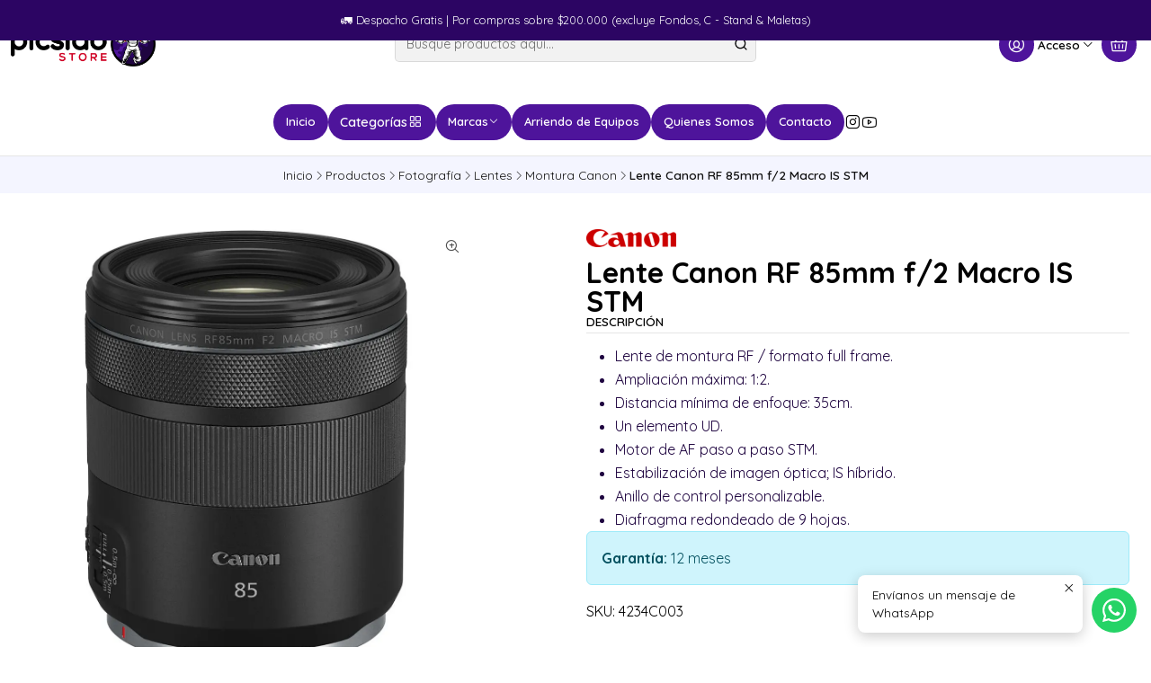

--- FILE ---
content_type: text/html; charset=utf-8
request_url: https://picslabstore.cl/lente-canon-rf-85mm-f2-macro-is-stm-1
body_size: 37078
content:






<!doctype html>

<html class="no-js" lang="es-CL" xmlns="http://www.w3.org/1999/xhtml">
  <head>
    

    <meta charset="UTF-8">
    <meta name="viewport" content="width=device-width, initial-scale=1.0">
    <title>Lente Canon RF 85mm f/2 Macro IS STM</title>
    <meta name="description" content="Lente de montura RF / formato full frame.&nbsp;Ampliación máxima: 1:2.&nbsp;Distancia mínima de enfoque: 35cm.&nbsp;Un elemento UD.&nbsp;Motor de AF paso a paso STM.&nbsp;Estabilización de imagen óptica; IS híbrido.&nbsp;Anillo de control personalizable.&nbsp;Diafragma redondeado de 9 hojas.&nbsp;">
    <meta name="robots" content="follow, all">

    <link rel="preconnect" href="https://images.jumpseller.com">
    <link rel="preconnect" href="https://cdnx.jumpseller.com">
    <link rel="preconnect" href="https://assets.jumpseller.com">
    <link rel="preconnect" href="https://files.jumpseller.com">
    <link rel="preconnect" href="https://fonts.googleapis.com">
    <link rel="preconnect" href="https://fonts.gstatic.com" crossorigin>

    

<!-- Facebook Meta tags for Product -->
<meta property="fb:app_id" content="283643215104248">

    <meta property="og:id" content="17045878">
    <meta property="og:title" content="Lente Canon RF 85mm f/2 Macro IS STM">
    <meta property="og:type" content="product">
    
      
        <meta property="og:image" content="https://cdnx.jumpseller.com/picslab-store/image/58867520/resize/1200/630?1736198447">
      

    

    
      <meta property="og:brand" content="CANON">
    

    <meta property="product:is_product_shareable" content="1">

    
      <meta property="product:original_price:amount" content="830990.0">
      <meta property="product:price:amount" content="749990.0">
      
        <meta property="product:availability" content="instock">
      
    

    <meta property="product:original_price:currency" content="CLP">
    <meta property="product:price:currency" content="CLP">
  

<meta property="og:description" content="Lente de montura RF / formato full frame.&nbsp;Ampliación máxima: 1:2.&nbsp;Distancia mínima de enfoque: 35cm.&nbsp;Un elemento UD.&nbsp;Motor de AF paso a paso STM.&nbsp;Estabilización de imagen óptica; IS híbrido.&nbsp;Anillo de control personalizable.&nbsp;Diafragma redondeado de 9 hojas.&nbsp;">
<meta property="og:url" content="https://picslabstore.cl/lente-canon-rf-85mm-f2-macro-is-stm-1">
<meta property="og:site_name" content="Picslab Store">
<meta name="twitter:card" content="summary">


  <meta property="og:locale" content="es_CL">



    
      <link rel="alternate"  href="https://picslabstore.cl/lente-canon-rf-85mm-f2-macro-is-stm-1">
    

    <link rel="canonical" href="https://picslabstore.cl/lente-canon-rf-85mm-f2-macro-is-stm-1">

    
    <link rel="apple-touch-icon" type="image/x-icon" href="https://cdnx.jumpseller.com/picslab-store/image/29423528/resize/57/57?1668436279" sizes="57x57">
    <link rel="apple-touch-icon" type="image/x-icon" href="https://cdnx.jumpseller.com/picslab-store/image/29423528/resize/60/60?1668436279" sizes="60x60">
    <link rel="apple-touch-icon" type="image/x-icon" href="https://cdnx.jumpseller.com/picslab-store/image/29423528/resize/72/72?1668436279" sizes="72x72">
    <link rel="apple-touch-icon" type="image/x-icon" href="https://cdnx.jumpseller.com/picslab-store/image/29423528/resize/76/76?1668436279" sizes="76x76">
    <link rel="apple-touch-icon" type="image/x-icon" href="https://cdnx.jumpseller.com/picslab-store/image/29423528/resize/114/114?1668436279" sizes="114x114">
    <link rel="apple-touch-icon" type="image/x-icon" href="https://cdnx.jumpseller.com/picslab-store/image/29423528/resize/120/120?1668436279" sizes="120x120">
    <link rel="apple-touch-icon" type="image/x-icon" href="https://cdnx.jumpseller.com/picslab-store/image/29423528/resize/144/144?1668436279" sizes="144x144">
    <link rel="apple-touch-icon" type="image/x-icon" href="https://cdnx.jumpseller.com/picslab-store/image/29423528/resize/152/152?1668436279" sizes="152x152">

    <link rel="icon" type="image/png" href="https://cdnx.jumpseller.com/picslab-store/image/29423528/resize/196/196?1668436279" sizes="196x196">
    <link rel="icon" type="image/png" href="https://cdnx.jumpseller.com/picslab-store/image/29423528/resize/160/160?1668436279" sizes="160x160">
    <link rel="icon" type="image/png" href="https://cdnx.jumpseller.com/picslab-store/image/29423528/resize/96/96?1668436279" sizes="96x96">
    <link rel="icon" type="image/png" href="https://cdnx.jumpseller.com/picslab-store/image/29423528/resize/32/32?1668436279" sizes="32x32">
    <link rel="icon" type="image/png" href="https://cdnx.jumpseller.com/picslab-store/image/29423528/resize/16/16?1668436279" sizes="16x16">

  <meta name="msapplication-TileColor" content="#95b200">
  <meta name="theme-color" content="#ffffff">



    <!-- jQuery -->
    <script src="https://cdnjs.cloudflare.com/ajax/libs/jquery/3.7.1/jquery.min.js" integrity="sha384-1H217gwSVyLSIfaLxHbE7dRb3v4mYCKbpQvzx0cegeju1MVsGrX5xXxAvs/HgeFs" crossorigin="anonymous" defer></script>

    <!-- Bootstrap -->
    <link rel="stylesheet" href="https://cdn.jsdelivr.net/npm/bootstrap@5.3.3/dist/css/bootstrap.min.css" integrity="sha384-QWTKZyjpPEjISv5WaRU9OFeRpok6YctnYmDr5pNlyT2bRjXh0JMhjY6hW+ALEwIH" crossorigin="anonymous" >

    
      <!-- Autocomplete search -->
      <script src="https://cdn.jsdelivr.net/npm/@algolia/autocomplete-js@1.16.0/dist/umd/index.production.min.js" integrity="sha384-fZZuusWZz3FhxzgaN0ZQmDKF5cZW+HP+L8BHTjUi16SY5rRdPc75fmH2rB0Y5Xlz" crossorigin="anonymous" defer></script>
      <script src="//assets.jumpseller.com/public/autocomplete/jumpseller-autocomplete@1.0.0.min.js" data-suggest-categories="false" defer></script>
    

    
      <!-- Swiper -->
      <link rel="stylesheet" href="https://cdn.jsdelivr.net/npm/swiper@11.2.7/swiper-bundle.min.css" integrity="sha384-BcvoXlBGZGOz275v0qWNyMLPkNeRLVmehEWtJzEAPL2fzOThyIiV5fhg1uAM20/B" crossorigin="anonymous" >
      <script src="https://cdn.jsdelivr.net/npm/swiper@11.2.7/swiper-bundle.min.js" integrity="sha384-hxqIvJQNSO0jsMWIgfNvs1+zhywbaDMqS9H+bHRTE7C/3RNfuSZpqhbK1dsJzhZs" crossorigin="anonymous" defer></script>
    

    <script type="application/ld+json">
  [
    {
      "@context": "https://schema.org",
      "@type": "BreadcrumbList",
      "itemListElement": [
        
          {
          "@type": "ListItem",
          "position": 1,
          "item": {
          "name": "Inicio",
          "@id": "/"
          }
          }
          ,
        
          {
          "@type": "ListItem",
          "position": 2,
          "item": {
          "name": "Productos",
          "@id": "/productos"
          }
          }
          ,
        
          {
          "@type": "ListItem",
          "position": 3,
          "item": {
          "name": "Fotografía",
          "@id": "/productos/fotografia"
          }
          }
          ,
        
          {
          "@type": "ListItem",
          "position": 4,
          "item": {
          "name": "Lentes",
          "@id": "/productos/fotografia/lentes"
          }
          }
          ,
        
          {
          "@type": "ListItem",
          "position": 5,
          "item": {
          "name": "Montura Canon",
          "@id": "/productos/fotografia/lentes/montura-canon"
          }
          }
          ,
        
          {
          "@type": "ListItem",
          "position": 6,
          "item": {
          "name": "Lente Canon RF 85mm f/2 Macro IS STM"
          }
          }
          
        
      ]
    },
    {
      "@context": "https://schema.org/"
      ,
        "@type": "Product",
        "name": "Lente Canon RF 85mm f/2 Macro IS STM",
        "url": "https://picslabstore.cl/lente-canon-rf-85mm-f2-macro-is-stm-1",
        "itemCondition": "https://schema.org/NewCondition",
        "sku": "4234C003",
        "image": "https://cdnx.jumpseller.com/picslab-store/image/58867520/imagen_2025-01-06_182013264.png?1736198447",
        
        "description": "Lente de montura RF / formato full frame.&amp;nbsp;Ampliación máxima: 1:2.&amp;nbsp;Distancia mínima de enfoque: 35cm.&amp;nbsp;Un elemento UD.&amp;nbsp;Motor de AF paso a paso STM.&amp;nbsp;Estabilización de imagen óptica; IS híbrido.&amp;nbsp;Anillo de control personalizable.&amp;nbsp;Diafragma redondeado de 9 hojas.&amp;nbsp;",
        
        "brand": {
          "@type": "Brand",
          "name": "CANON"
        },
        
        
        
          "category": "4432",
        
        "offers": {
          
            "@type": "Offer",
            "itemCondition": "https://schema.org/NewCondition",
            
            "availability": "https://schema.org/InStock",
            
            
              
              "priceValidUntil" : "2025-12-31 23:59:59 -0300",
            
            "price": "749990.0",
          
          "priceCurrency": "CLP",
          "seller": {
            "@type": "Organization",
            "name": "Picslab Store"
          },
          "url": "https://picslabstore.cl/lente-canon-rf-85mm-f2-macro-is-stm-1",
          "shippingDetails": [
            {
            "@type": "OfferShippingDetails",
            "shippingDestination": [
            
            {
              "@type": "DefinedRegion",
              "addressCountry": "CL"
            }
            ]
            }
          ]
        }
      
    }
  ]
</script>


    <style type="text/css" data-js-stylesheet="layout">
      
      
      
      

      
      
      
        
          @import url('https://fonts.googleapis.com/css2?family=Quicksand:ital,wght@0,100;0,200;0,300;0,400;0,500;0,600;0,700;0,800;1,100;1,200;1,300;1,400;1,500;1,600;1,700;1,800&display=swap');
        
      

      @import url('https://unpkg.com/@phosphor-icons/web@2.1.1/src/regular/style.css');
      

      :root {
        --theme-icon-style: var(--icon-style-regular);
        --font-main: Quicksand, sans-serif;
        --font-secondary: Quicksand, sans-serif;
        --font-store-name: Quicksand, sans-serif;
        --font-buttons: Quicksand, sans-serif;
        --font-base-size: 16px;
        --title-size-mobile: var(--title-size-medium-mobile);
        --title-size-desktop: var(--title-size-medium-desktop);
        --title-weight: 700;
        --title-spacing: 0px;
        --title-text-transform: initial;
        --description-size-desktop: var(--description-size-desktop-medium);

        --store-name-size-mobile: var(--store-name-mobile-large);
        --store-name-size-desktop: var(--store-name-desktop-large);
        --store-name-weight: 700;

        
            --radius-style: 5px;
            --radius-style-adapt: var(--radius-style);
            --radius-style-inner: calc(var(--radius-style) * 0.5);
          

        
            --button-style: 200px;
          
        --button-transform: inherit;

        --theme-section-padding: var(--theme-section-large-padding);
        --theme-block-padding: var(--theme-block-large-padding);
        --theme-block-wrapper-padding: var(--theme-block-wrapper-large-padding);

        --theme-border-style: solid;
        --theme-border-thickness: 1px;

        --theme-button-hover-size: 2px;

        --cart-header-logo-height-desktop: 50px;
        --cart-header-logo-height-mobile: 40px;

        --pb-name-weight: 700;
        --pb-name-spacing: 0px;
        --pb-name-text-transform: initial;
        --pb-alignment: start;
        --pb-color-label-status-bg: #FFFFFF;
        --pb-color-label-status-text: #000000;
        --pb-color-label-status-border: rgba(0, 0, 0, 0.1);
        --pb-color-label-new-bg: #007EA7;
        --pb-color-label-new-text: #FFFFFF;
        --pb-image-dimension: var(--aspect-ratio-square);
        
            --pb-colors-style-outer: 20px;
            --pb-colors-style-inner: 20px;
          
        
          --pb-colors-size-desktop: 20px;
          --pb-colors-size-mobile: 16px;
        

        --article-block-border-opacity: 0.5;

        --store-whatsapp-spacing: 1rem;
        --store-whatsapp-color-icon: #FFFFFF;
        --store-whatsapp-color-bg: #25D366;
        --store-whatsapp-color-bg-hover: #128C7E;
        --store-whatsapp-color-message-text: #000000;
        --store-whatsapp-color-message-bg: #FFFFFF;
        --store-whatsapp-color-message-shadow: rgba(0, 0, 0, 0.2);

        --av-popup-color-bg: #FFFFFF;
        --av-popup-color-text: #222222;
        --av-popup-color-button-accept-bg: #329B4F;
        --av-popup-color-button-accept-text: #FFFFFF;
        --av-popup-color-button-reject-bg: #DC2D13;
        --av-popup-color-button-reject-text: #FFFFFF;

        --breadcrumbs-margin-top: 8px;
        --breadcrumbs-margin-bottom: 8px;

        --color-discount: #D2040F;
        --color-discount-text: #FFFFFF;
        --color-ratings: #FF9F1C;
        --color-additional-icon: #1F0540;
        --color-additional-icon-active: #4E149B;
        --color-additional-background: #FFFFFF;
        --color-additional-border: rgba(31, 5, 64, 0.1);

        --carousel-nav-size: 14px;

        --theme-pb-image-transition: var(--theme-image-none);
        --theme-pb-image-transition-hover: var(--theme-image-none-hover);
      }

      
      .product-block,
      
      [data-bundle-color="default"] {
        --color-background: #FFFFFF;
        --color-background-contrast: #222222;
        --color-background-contrast-op05: rgba(34, 34, 34, 0.05);
        --color-background-contrast-op3: rgba(34, 34, 34, 0.3);
        --color-background-contrast-op7: rgba(34, 34, 34, 0.7);
        --color-background-op0: rgba(255, 255, 255, 0.0);
        --color-main: #020202;
        --color-main-op05: rgba(2, 2, 2, 0.05);
        --color-main-op1: rgba(2, 2, 2, 0.1);
        --color-main-op2: rgba(2, 2, 2, 0.2);
        --color-main-op3: rgba(2, 2, 2, 0.3);
        --color-main-op5: rgba(2, 2, 2, 0.5);
        --color-main-op7: rgba(2, 2, 2, 0.7);
        --color-main-op8: rgba(2, 2, 2, 0.8);
        --color-secondary: #1F0540;
        --color-secondary-op05: rgba(31, 5, 64, 0.05);
        --color-secondary-op1: rgba(31, 5, 64, 0.1);
        --color-secondary-op3: rgba(31, 5, 64, 0.3);
        --color-secondary-op7: rgba(31, 5, 64, 0.7);
        --color-links: #4E149B;
        --color-links-hover: #020202;
        --color-links-badge-hover: #5917b2;
        --color-links-contrast: #FFFFFF;
        --color-button-main-bg: #4E149B;
        --color-button-main-bg-hover: #6a1bd3;
        --color-button-main-text: #FAFAFA;
        --color-button-secondary-bg: #4E149B;
        --color-button-secondary-bg-hover: #6a1bd3;
        --color-button-secondary-text: #FFFFFF;
        --color-border: var(--color-main-op1);
        --color-border-opacity: 0.1;
        --color-selection-text: #FFFFFF;
        --color-overlay: #FFFFFF;

        color: var(--color-main);
        background: var(--color-background);
      }
      
      
      .article-block,
      [data-bundle-color="system-1"] {
        --color-background: #2C0563;
        --color-background-contrast: #FFFFFF;
        --color-background-contrast-op05: rgba(255, 255, 255, 0.05);
        --color-background-contrast-op3: rgba(255, 255, 255, 0.3);
        --color-background-contrast-op7: rgba(255, 255, 255, 0.7);
        --color-background-op0: rgba(44, 5, 99, 0.0);
        --color-main: #FFFFFF;
        --color-main-op05: rgba(255, 255, 255, 0.05);
        --color-main-op1: rgba(255, 255, 255, 0.1);
        --color-main-op2: rgba(255, 255, 255, 0.2);
        --color-main-op3: rgba(255, 255, 255, 0.3);
        --color-main-op5: rgba(255, 255, 255, 0.5);
        --color-main-op7: rgba(255, 255, 255, 0.7);
        --color-main-op8: rgba(255, 255, 255, 0.8);
        --color-secondary: #F7F7F7;
        --color-secondary-op05: rgba(247, 247, 247, 0.05);
        --color-secondary-op1: rgba(247, 247, 247, 0.1);
        --color-secondary-op3: rgba(247, 247, 247, 0.3);
        --color-secondary-op7: rgba(247, 247, 247, 0.7);
        --color-links: #FFFFFF;
        --color-links-hover: #FFFFFF;
        --color-links-badge-hover: #ffffff;
        --color-links-contrast: #222222;
        --color-button-main-bg: #1F0540;
        --color-button-main-bg-hover: #3c0a7b;
        --color-button-main-text: #FFFFFF;
        --color-button-secondary-bg: #1F0540;
        --color-button-secondary-bg-hover: #3c0a7b;
        --color-button-secondary-text: #FFFFFF;
        --color-border: var(--color-main-op1);
        --color-border-opacity: 0.1;
        --color-selection-text: #222222;
        --color-overlay: #2C0563;

        color: var(--color-main);
        background: var(--color-background);
      }
      
      
      
      [data-bundle-color="system-2"] {
        --color-background: #F4F5FF;
        --color-background-contrast: #222222;
        --color-background-contrast-op05: rgba(34, 34, 34, 0.05);
        --color-background-contrast-op3: rgba(34, 34, 34, 0.3);
        --color-background-contrast-op7: rgba(34, 34, 34, 0.7);
        --color-background-op0: rgba(244, 245, 255, 0.0);
        --color-main: #040B43;
        --color-main-op05: rgba(4, 11, 67, 0.05);
        --color-main-op1: rgba(4, 11, 67, 0.1);
        --color-main-op2: rgba(4, 11, 67, 0.2);
        --color-main-op3: rgba(4, 11, 67, 0.3);
        --color-main-op5: rgba(4, 11, 67, 0.5);
        --color-main-op7: rgba(4, 11, 67, 0.7);
        --color-main-op8: rgba(4, 11, 67, 0.8);
        --color-secondary: #111111;
        --color-secondary-op05: rgba(17, 17, 17, 0.05);
        --color-secondary-op1: rgba(17, 17, 17, 0.1);
        --color-secondary-op3: rgba(17, 17, 17, 0.3);
        --color-secondary-op7: rgba(17, 17, 17, 0.7);
        --color-links: #000E77;
        --color-links-hover: #040B43;
        --color-links-badge-hover: #001190;
        --color-links-contrast: #FFFFFF;
        --color-button-main-bg: #2D3473;
        --color-button-main-bg-hover: #3f49a1;
        --color-button-main-text: #FAFAFA;
        --color-button-secondary-bg: #2D3473;
        --color-button-secondary-bg-hover: #3f49a1;
        --color-button-secondary-text: #FFFFFF;
        --color-border: var(--color-main-op1);
        --color-border-opacity: 0.1;
        --color-selection-text: #FFFFFF;
        --color-overlay: #F4F5FF;

        color: var(--color-main);
        background: var(--color-background);
      }
      
      
      
      [data-bundle-color="system-3"] {
        --color-background: #007E8A;
        --color-background-contrast: #FFFFFF;
        --color-background-contrast-op05: rgba(255, 255, 255, 0.05);
        --color-background-contrast-op3: rgba(255, 255, 255, 0.3);
        --color-background-contrast-op7: rgba(255, 255, 255, 0.7);
        --color-background-op0: rgba(0, 126, 138, 0.0);
        --color-main: #FFFFFF;
        --color-main-op05: rgba(255, 255, 255, 0.05);
        --color-main-op1: rgba(255, 255, 255, 0.1);
        --color-main-op2: rgba(255, 255, 255, 0.2);
        --color-main-op3: rgba(255, 255, 255, 0.3);
        --color-main-op5: rgba(255, 255, 255, 0.5);
        --color-main-op7: rgba(255, 255, 255, 0.7);
        --color-main-op8: rgba(255, 255, 255, 0.8);
        --color-secondary: #F7F7F7;
        --color-secondary-op05: rgba(247, 247, 247, 0.05);
        --color-secondary-op1: rgba(247, 247, 247, 0.1);
        --color-secondary-op3: rgba(247, 247, 247, 0.3);
        --color-secondary-op7: rgba(247, 247, 247, 0.7);
        --color-links: #FFFFFF;
        --color-links-hover: #FFFFFF;
        --color-links-badge-hover: #ffffff;
        --color-links-contrast: #222222;
        --color-button-main-bg: #FFFFFF;
        --color-button-main-bg-hover: #ffffff;
        --color-button-main-text: #007E8A;
        --color-button-secondary-bg: #007E8A;
        --color-button-secondary-bg-hover: #00b8ca;
        --color-button-secondary-text: #FFFFFF;
        --color-border: var(--color-main-op1);
        --color-border-opacity: 0.1;
        --color-selection-text: #222222;
        --color-overlay: #007E8A;

        color: var(--color-main);
        background: var(--color-background);
      }
      
      
      
      [data-bundle-color="system-4"] {
        --color-background: #FFFFFF;
        --color-background-contrast: #222222;
        --color-background-contrast-op05: rgba(34, 34, 34, 0.05);
        --color-background-contrast-op3: rgba(34, 34, 34, 0.3);
        --color-background-contrast-op7: rgba(34, 34, 34, 0.7);
        --color-background-op0: rgba(255, 255, 255, 0.0);
        --color-main: #222222;
        --color-main-op05: rgba(34, 34, 34, 0.05);
        --color-main-op1: rgba(34, 34, 34, 0.1);
        --color-main-op2: rgba(34, 34, 34, 0.2);
        --color-main-op3: rgba(34, 34, 34, 0.3);
        --color-main-op5: rgba(34, 34, 34, 0.5);
        --color-main-op7: rgba(34, 34, 34, 0.7);
        --color-main-op8: rgba(34, 34, 34, 0.8);
        --color-secondary: #333333;
        --color-secondary-op05: rgba(51, 51, 51, 0.05);
        --color-secondary-op1: rgba(51, 51, 51, 0.1);
        --color-secondary-op3: rgba(51, 51, 51, 0.3);
        --color-secondary-op7: rgba(51, 51, 51, 0.7);
        --color-links: #000E77;
        --color-links-hover: #222222;
        --color-links-badge-hover: #001190;
        --color-links-contrast: #FFFFFF;
        --color-button-main-bg: #598000;
        --color-button-main-bg-hover: #85c000;
        --color-button-main-text: #FAFAFA;
        --color-button-secondary-bg: #CA3E02;
        --color-button-secondary-bg-hover: #fd560f;
        --color-button-secondary-text: #FFFFFF;
        --color-border: var(--color-main-op1);
        --color-border-opacity: 0.1;
        --color-selection-text: #FFFFFF;
        --color-overlay: #FFFFFF;

        color: var(--color-main);
        background: var(--color-background);
      }
      

      
      .product-block__attributes:has(.product-block__brand:empty),
      .store-product__attributes:has(.store-product__brand:empty),
      :is(.product-block__sku, .store-product__sku),
      :is(.product-block__attributes, .store-product__attributes) > span:nth-child(2) {
        display: none !important;
      }
      

      .product-block__labels,
      .product-block__labels > .d-flex {
        align-items: start;
      }

      

      

      
      .product-stock[data-label="available"] {
        display: none !important;
      }
      

      
      .product-stock__text-exact {
        display: none !important;
      }
      

      

      
      #buy-now-button:disabled {
        display: block !important;
        visibility: hidden !important;
      }

      @media screen and (max-width: 768px) {
        #buy-now-button:disabled {
          display: none !important;
        }
      }
      

      

      

      

      

      

      

      

      

      

      

      

      
    </style>

    <link rel="stylesheet" href="https://assets.jumpseller.com/store/picslab-store/themes/864998/app.min.css?1766529613">
    
    
    
    
      <link rel="stylesheet" href="https://cdnjs.cloudflare.com/ajax/libs/aos/2.3.4/aos.css" integrity="sha512-1cK78a1o+ht2JcaW6g8OXYwqpev9+6GqOkz9xmBN9iUUhIndKtxwILGWYOSibOKjLsEdjyjZvYDq/cZwNeak0w==" crossorigin="anonymous" >
    

    <script type="application/json" id="theme-data">
  {
    "is_preview": false,
    "template": "product",
    "cart": {
      "url": "/cart",
      "debounce": 50
    },
    "language": "cl",
    "order": {
      "totalOutstanding": 0.0,
      "productsCount": 0,
      "checkoutUrl": "https://picslabstore.cl/v2/checkout/vertical/",
      "url": "/cart",
      "remainingForFreeShippingMessage": "",
      "minimumPurchase": {
        "conditionType": "",
        "conditionValue": 0
      }
    },
    "currency_code": "CLP",
    "translations": {
      "active_price": "Precio por unidad",
      "added_singular": "1 unidad de %{name} ha sido agregada.",
      "added_qty_plural": "%{qty} unidades de %{name} fueron agregadas.",
      "added_to_cart": "agregado al carro",
      "add_to_cart": "Agregar al carro",
      "added_to_wishlist": "%{name} se agregó a tu lista de favoritos",
      "available_in_stock": "Disponible en stock",
      "buy": "Comprar",
      "buy_now": "Comprar ahora",
      "buy_now_not_allowed": "No puedes comprar ahora con la cantidad actual elegida.",
      "buy_quantity": "Comprar cantidad",
      "check_this": "Mira esto:",
      "contact_us": "Contáctanos",
      "continue_shopping": "Seguir comprando",
      "copy_to_clipboard": "Copiar al portapapeles",
      "coupons_list_title": "Cupones de descuento aplicados",
      "coupons_list_success_text1": "Tu código",
      "coupons_list_success_text2": "ha sido exitosamente eliminado. Esta página se actualizará.",
      "counter_text_weeks": "semanas",
      "counter_text_days": "días",
      "counter_text_hours": "horas",
      "counter_text_minutes": "minutos",
      "counter_text_seconds": "segundos",
      "customer_register_back_link_url": "/customer/login",
      "customer_register_back_link_text": "¿Ya tienes una cuenta? Puedes ingresar aquí.",
      "decrease_quantity": "Reducir cantidad",
      "discount_off": "Descuento (%)",
      "discount_message": "Esta promoción es válida desde %{date_begins} hasta %{date_expires}",
      "error_adding_to_cart": "Error al añadir al carrito",
      "error_downloading": "Error al intentar descargar",
      "error_fetching_cart": "Error al recuperar el carrito",
      "error_updating_to_cart": "Error al actualizar el carrito",
      "error_adding_to_wishlist": "Error al añadir a la lista de favoritos",
      "error_removing_from_wishlist": "Error al eliminar de la lista de deseos",
      "files_too_large": "La suma del tamaño de los archivos seleccionados debe ser inferior a 10MB.",
      "fill_country_region_shipping": "Por favor ingresa el país y región para calcular los costos de envío.",
      "go_to": "Ir a",
      "go_to_cart": "Ir al carrito",
      "go_to_shopping_cart": "Ir al carrito de compras",
      "go_to_wishlist": "Revisa tu Wishlist",
      "increase_quantity": "Aumentar cantidad",
      "low_stock_basic": "Stock bajo",
      "low_stock_limited": "Date prisa, quedan pocas unidades",
      "low_stock_alert": "Date prisa, ya casi se agota",
      "low_stock_basic_exact": "Quedan %{qty} unidades",
      "low_stock_limited_exact": "Date prisa, solo quedan %{qty} unidades",
      "low_stock_alert_exact": "Date prisa, solo quedan %{qty} en stock",
      "minimum_quantity": "Cantidad mínima",
      "more_info": "Me gustaría más información sobre este producto:",
      "newsletter_message_success": "Registrado con éxito",
      "newsletter_message_error": "Error al registrarse, por favor intenta nuevamente más tarde.",
      "newsletter_message_success_captcha": "Éxito en el captcha",
      "newsletter_message_error_captcha": "Error en captcha",
      "newsletter_text_placeholder": "email@dominio.com",
      "newsletter_text_button": "Suscríbete",
      "notify_me_when_available": "Notificarme cuando esté disponible",
      "no_shipping_methods": "No hay métodos de envío disponibles para tu dirección de envío.",
      "OFF": "OFF",
      "out_of_stock": "Agotado",
      "proceed_to_checkout": "Proceder al Pago",
      "product_stock_locations_link_text": "Ver en Google Maps",
      "remove": "Eliminar",
      "removed_from_wishlist": "%{name} fue eliminado de tu Wishlist",
      "send_us_a_message": "Mándanos un mensaje",
      "share_on": "Compartir en",
      "show_more": "Muestra Más",
      "show_less": "Muestra menos",
      "success": "Éxito",
      "success_adding_to_cart": "Éxito al añadir al carrito",
      "success_adding_to_wishlist": "¡Agregado al Wishlist!",
      "success_removing_from_wishlist": "Eliminado del Wishlist",
      "SKU": "SKU",
      "variant_out_of_stock": "Esta opción está actualmente agotada.",
      "x_units_in_stock": "%{qty} unidades en stock",
      "your_cart_is_empty": "Tu carro está vacío"
    },
    "options": {
      "av_popup_button_reject_redirect": "https://jumpseller.com",
      "display_cart_notification": true,
      "filters_desktop": false,
      "pf_first_gallery_image": false,
      "quantity": "Cantidad",
      "tax_label": "+ impuestos"
    }
  }
</script>

<script>
  function callonDOMLoaded(callback) {
    document.readyState === 'loading' ? window.addEventListener('DOMContentLoaded', callback) : callback();
  }
  function callonComplete(callback) {
    document.readyState === 'complete' ? callback() : window.addEventListener('load', callback);
  }
  Object.defineProperty(window, 'theme', {
    value: Object.freeze(JSON.parse(document.querySelector('#theme-data').textContent)),
    writable: false,
    configurable: false,
  });
</script>




    
  <meta name="csrf-param" content="authenticity_token" />
<meta name="csrf-token" content="8y2JaF65IyV6-FOTKHLwuezlVekS2ia96V3jmfstoJLi9qIDs7O_mPiFkMUI3YQd7Of_q0icRk9dwqUk2ts3yg" />




  <script async src="https://www.googletagmanager.com/gtag/js?id=G-BS3QBKBSVR"></script>


  <!-- Google Tag Manager -->
    <script>(function(w,d,s,l,i){w[l]=w[l]||[];w[l].push({'gtm.start':
    new Date().getTime(),event:'gtm.js'});var f=d.getElementsByTagName(s)[0],
    j=d.createElement(s),dl=l!='dataLayer'?'&l='+l:'';j.async=true;j.src=
    'https://www.googletagmanager.com/gtm.js?id='+i+dl;f.parentNode.insertBefore(j,f);
    })(window,document,'script','dataLayer', "GTM-TPKT8Q9Q");</script>
    <!-- End Google Tag Manager -->


  <script async src="https://www.googletagmanager.com/gtag/js?id=AW-11107761220"></script>


<script>
  window.dataLayer = window.dataLayer || [];

  function gtag() {
    dataLayer.push(arguments);
  }

  gtag('js', new Date());

  // custom dimensions (for OKRs metrics)
  let custom_dimension_params = { custom_map: {} };
  
  custom_dimension_params['custom_map']['dimension1'] = 'theme';
  custom_dimension_params['theme'] = "grocery";
  
  

  // Send events to Jumpseller GA Account
  // gtag('config', 'G-JBWEC7QQTS', Object.assign({}, { 'allow_enhanced_conversions': true }, custom_dimension_params));

  // Send events to Store Owner GA Account
  
  gtag('config', 'G-BS3QBKBSVR');
  
  
  gtag('config', 'GTM-TPKT8Q9Q');
  
  
  gtag('config', 'AW-11107761220', { 'allow_enhanced_conversions': true });
  

  

  let order_items = null;

  
  // view_item - a user follows a link that goes directly to a product page
  gtag('event', 'view_item', {
    currency: "CLP",
    items: [{
      item_id: "4234C003",
      item_name: "Lente Canon RF 85mm f/2 Macro IS STM",
      discount: "81000.0",
      item_brand: "CANON",
      price: "830990.0",
      currency: "CLP"
    }],
    value: "830990.0",
  });

  

  
</script>








<script>
  // Pixel code

  // dont send fb events if page is rendered inside an iframe (like admin theme preview)
  if(window.self === window.top) {
    !function(f,b,e,v,n,t,s){if(f.fbq)return;n=f.fbq=function(){n.callMethod?
    n.callMethod.apply(n,arguments):n.queue.push(arguments)};if(!f._fbq)f._fbq=n;
    n.push=n;n.loaded=!0;n.version='2.0';n.agent='pljumpseller';n.queue=[];t=b.createElement(e);t.async=!0;
    t.src=v;s=b.getElementsByTagName(e)[0];s.parentNode.insertBefore(t,s)}(window,
    document,'script','https://connect.facebook.net/' + getNavigatorLocale() + '/fbevents.js');

    var data = {};

    data.currency = 'CLP';
    data.total = '0.0';
    data.products_count = '0';

    

    data.content_ids = [17045878];
    data.contents = [{"id":17045878,"quantity":1,"item_price":830990.0,"item_discount":81000.0}];
    data.single_value = 830990.0;

    // Line to enable Manual Only mode.
    fbq('set', 'autoConfig', false, '883855925541662');

    // FB Pixel Advanced Matching
    
    
    var advancedCustomerData = {
      'em' : '',
      'fn' : '',
      'ln' : '',
      'ph' : '',
      'ct' : '',
      'zp' : '',
      'country' : ''
    };

    var missingCustomerData = Object.values(advancedCustomerData).some(function(value) { return value.length == 0 });

    if(missingCustomerData) {
      fbq('init', '883855925541662');
    } else {
      fbq('init', '883855925541662', advancedCustomerData);
    }

    // PageView - build audience views (default FB Pixel behaviour)
    fbq('track', 'PageView');

    // AddToCart - released on page load after a product was added to cart
    

    // track conversion events, ordered by importance (not in this doc)
    // https://developers.facebook.com/docs/facebook-pixel/api-reference%23events

    
      // ViewContent - When a key page is viewed such as a product page
      

    

    function getNavigatorLocale(){
      return navigator.language.replace(/-/g,'_')
    }
  }
</script>





<script src="https://files.jumpseller.com/javascripts/dist/jumpseller-2.0.0.js" defer="defer"></script></head>

  <body
    data-bundle-color="default"
    
      data-button-hover-style="width"
    
    
  >
    <script src="https://assets.jumpseller.com/store/picslab-store/themes/864998/theme.min.js?1766529613" defer></script>
    <script src="https://assets.jumpseller.com/store/picslab-store/themes/864998/custom.min.js?1766529613" defer></script>
    

    <!-- Bootstrap JS -->
    <script src="https://cdn.jsdelivr.net/npm/bootstrap@5.3.3/dist/js/bootstrap.bundle.min.js" integrity="sha384-YvpcrYf0tY3lHB60NNkmXc5s9fDVZLESaAA55NDzOxhy9GkcIdslK1eN7N6jIeHz" crossorigin="anonymous" defer></script>
    <script>
      document.addEventListener('DOMContentLoaded', function () {
        const tooltipTriggerList = document.querySelectorAll('[data-bs-toggle="tooltip"]'); // Initialize Bootstrap Tooltips
        const tooltipList = [...tooltipTriggerList].map((tooltipTriggerEl) => new bootstrap.Tooltip(tooltipTriggerEl));
      });
    </script>

    

    <div class="main-container" data-layout="product">
      <div class="toast-notification__wrapper top-right"></div>
      <div id="top_components"><div id="component-18639133" class="theme-component show">


















<style>
  .header {
    --theme-max-width: 1320px;
    --header-logo-height-mobile: 40px;
    --header-logo-height-desktop: 50px;
    
  }
  .header,
  .top-bar,
  #mobile-menu,
  .mobile-nav {
    --header-nav-font-weight: 600;
  }
</style>

<header
  class="header header--push"
  data-fixed="false"
  data-border="true"
  data-uppercase="false"
  data-bundle-color="default"
  data-version="v2"
  data-toolbar="false"
  data-overlap=""
  data-floating=""
  data-js-component="18639133"
>
  <div class="h-100 header__container">
    <div class="row h-100 align-items-center justify-content-between header__wrapper">
      
          <div class="col-12 col-lg header__column">













  
      <div class="theme-store-name">
        <a href="https://picslabstore.cl" class="header__brand" title="Ir a la página de inicio">
    <img src="https://images.jumpseller.com/store/picslab-store/store/logo/Picslabs_Logo.png?1668436279" alt="Picslab Store" class="header__logo" width="auto" height="auto" loading="eager">
  </a>
      </div>
  

</div>

          <div class="col-auto header__column d-block d-lg-none">
            <ul class="justify-content-start header__menu">




  
  <li class="header__item d-flex">
    <button type="button" class="button header__link" data-bs-toggle="offcanvas" data-bs-target="#mobile-menu" aria-controls="mobile-menu" aria-label="Menú">
      
        <span class="button button--small button--style button--main theme-section__button header__button"><i class="theme-icon ph ph-list header__icon"></i></span>
      
      <div class="d-none d-md-block header__text">Menú</div>
    </button>
  </li>






</ul>
          </div>

          <div class="col col-lg header__column">





  


  <div class="jumpseller-autocomplete" data-form="header-search" data-panel="popover mt-1" data-input-wrapper-prefix="d-flex">
    
  <form
    
    method="get"
    action="/search"
  >
    <button type="submit" class="button header-search__submit" title="Buscar"><i class="theme-icon ph ph-magnifying-glass"></i></button>

    <input
      type="text"
      
        autocomplete="off"
      
      class="text header-search__input"
      value=""
      name="q"
      placeholder="Busque productos aquí..."
    >
  </form>

  <a role="button" class="button d-block d-lg-none header__close-mobile-search toggle-header-search"><i class="ph ph-x"></i></a>

  </div>



</div>

          <div class="col-auto col-lg header__column">
            <ul class="justify-content-end header__menu">



















  

  

  
    <li class="header__item header__item--login">
      <button
        type="button"
        class="button dropdown-toggle header__link"
        id="header-dropdown-login"
        data-bs-toggle="dropdown"
        data-bs-display="static"
        aria-expanded="false"
        aria-label="Acceso"
      >
        
          <span class="button button--style button--main theme-section__button header__button"><i class="theme-icon ph ph-user-circle header__icon"></i></span>
        
        
          <div class="d-none d-md-block header__text">Acceso</div>
        
        
          <i class="theme-icon ph ph-caret-down header__angle d-none d-sm-block"></i>
        
      </button>

      
    <ul class="dropdown-menu dropdown-menu-end theme-dropdown" aria-labelledby="header-dropdown-login">
      
        <li class="theme-dropdown__item">
          <a href="/customer/login" class="dropdown-item theme-dropdown__link" title="Entra en tu cuenta">Ingresar</a>
        </li>

        <li class="theme-dropdown__item">
          <a href="/customer/registration" class="dropdown-item theme-dropdown__link" title="Crear cuenta">Crear cuenta</a>
        </li>
      
    </ul>
  
    </li>
  






  
      <li class="header__item header__item--cart">
        
          <button
            type="button"
            class="button header__link"
            data-bs-toggle="offcanvas"
            data-bs-target="#sidebar-cart"
            aria-controls="sidebar-cart"
            aria-label="Carro"
          >
            
  
    <span class="button button--style button--main theme-section__button header__button">
      <i class="theme-icon ph ph-basket header__icon"></i>
    </span>
  

  <div class="header__text header__text--counter theme-cart-counter" data-products-count="0">0</div>

  

          </button>
        
      </li>
    

</ul>
          </div>
        
    </div>
  </div>
  <!-- end .header__container -->

  
    
  
    









<div
  class="d-block header-navigation"
  
    data-bundle-color="default"
  
>
  <nav
    class="container d-flex align-items-start justify-content-center header-nav"
    data-border="true"
    data-uppercase="false"
    
      data-categories-menu="both"
    
    data-js-component="18794803"
  >
    <ul class="no-bullet justify-content-center header-nav__menu header-nav__menu--buttons header-nav__menu--center">
      
        
        <li class="header-nav__item">
          
            <a
              
                href="/"
              
              class="button button--small button--style button--secondary theme-section__button header__button header__button--menu"
              title="Ir a Inicio"
              
            >Inicio</a>
          
        </li>
        
      
        
      
        
      
        
      
        
      

      
        




    
      <li class="d-block d-lg-none header-nav__item">
        <button
          type="button"
          class="button header-nav__anchor header-nav__anchor--categories"
          data-bs-toggle="offcanvas"
          data-bs-target="#mobile-categories"
          aria-controls="mobile-categories"
          aria-label="Categorías"
        >
          
  
      Categorías
      
        <i class="theme-icon ph ph-squares-four"></i>
      
  

        </button>
      </li>
    

    
      <li class="d-none d-lg-block header-nav__item dropdown header-nav__item--hover">
        
            <a
              role="button"
              class="d-none d-lg-flex button button--small button--style button--main theme-section__button header__button header__button--menu header-nav__anchor header-nav__anchor--categories"
              title="Abrir submenú"
              data-event="hover"
            >
  
      Categorías
      
        <i class="theme-icon ph ph-squares-four"></i>
      
  
</a>
        

        
            <div class="dropdown-menu header-flyout">
              <ul class="no-bullet header-flyout__menu">
                
                  <li class="header-flyout__item dropdown header-flyout__item--hover">
                    
                      
                          <a
                            
                              href="/productos"
                            
                            class="dropdown-item header-flyout__link header-flyout__link--has-dropdown"
                            title="Ir a Productos"
                            data-event="hover"
                          >Productos<i class="ph ph-caret-right header-flyout__caret"></i>
                          </a>
                      

                      <div class="dropdown-menu header-flyout">
  <ul class="no-bullet header-flyout__menu">
    
      <li class="header-flyout__item dropdown header-flyout__item--hover">
        
          
              <a
                
                  href="/productos/fotografia"
                
                class="dropdown-item header-flyout__link header-flyout__link--has-dropdown"
                title="Ir a Fotografía"
                data-event="hover"
              >Fotografía<i class="ph ph-caret-right header-flyout__caret"></i>
              </a>
          

          <div class="dropdown-menu header-flyout">
  <ul class="no-bullet header-flyout__menu">
    
      <li class="header-flyout__item dropdown header-flyout__item--hover">
        
          
              <a
                
                  href="/productos/fotografia/lentes"
                
                class="dropdown-item header-flyout__link header-flyout__link--has-dropdown"
                title="Ir a Lentes"
                data-event="hover"
              >Lentes<i class="ph ph-caret-right header-flyout__caret"></i>
              </a>
          

          <div class="dropdown-menu header-flyout">
  <ul class="no-bullet header-flyout__menu">
    
      <li class="header-flyout__item">
        
          <a
            href="/productos/fotografia/lentes/montura-sony"
            class="dropdown-item header-flyout__link"
            title="Ir a Montura Sony"
            
          >Montura Sony</a>
        
      </li>
    
      <li class="header-flyout__item">
        
          <a
            href="/productos/fotografia/lentes/montura-canon"
            class="dropdown-item header-flyout__link"
            title="Ir a Montura Canon"
            
          >Montura Canon</a>
        
      </li>
    
      <li class="header-flyout__item">
        
          <a
            href="/productos/fotografia/lentes/montura-fujifilm"
            class="dropdown-item header-flyout__link"
            title="Ir a Montura Fujifilm"
            
          >Montura Fujifilm</a>
        
      </li>
    
      <li class="header-flyout__item">
        
          <a
            href="/productos/fotografia/lentes/montura-nikon"
            class="dropdown-item header-flyout__link"
            title="Ir a Montura Nikon"
            
          >Montura Nikon</a>
        
      </li>
    
      <li class="header-flyout__item">
        
          <a
            href="/productos/fotografia/lentes/adaptadores"
            class="dropdown-item header-flyout__link"
            title="Ir a Adaptadores"
            
          >Adaptadores</a>
        
      </li>
    

    
      <li class="header-flyout__item">
        <a
          href="/productos/fotografia/lentes"
          class="dropdown-item header-flyout__link header-flyout__link--last"
          title="Ver todo en Lentes"
          
        >
          Ver todo
          <i class="ph ph-caret-double-right"></i>
        </a>
      </li>
    
  </ul>
</div>

        
      </li>
    
      <li class="header-flyout__item dropdown header-flyout__item--hover">
        
          
              <a
                
                  href="/productos/fotografia/camaras"
                
                class="dropdown-item header-flyout__link header-flyout__link--has-dropdown"
                title="Ir a Cámaras"
                data-event="hover"
              >Cámaras<i class="ph ph-caret-right header-flyout__caret"></i>
              </a>
          

          <div class="dropdown-menu header-flyout">
  <ul class="no-bullet header-flyout__menu">
    
      <li class="header-flyout__item">
        
          <a
            href="/productos/fotografia/camaras/mirrorless"
            class="dropdown-item header-flyout__link"
            title="Ir a Mirrorless"
            
          >Mirrorless</a>
        
      </li>
    

    
      <li class="header-flyout__item">
        <a
          href="/productos/fotografia/camaras"
          class="dropdown-item header-flyout__link header-flyout__link--last"
          title="Ver todo en Cámaras"
          
        >
          Ver todo
          <i class="ph ph-caret-double-right"></i>
        </a>
      </li>
    
  </ul>
</div>

        
      </li>
    
      <li class="header-flyout__item dropdown header-flyout__item--hover">
        
          
              <a
                
                  href="/productos/fotografia/tripodes"
                
                class="dropdown-item header-flyout__link header-flyout__link--has-dropdown"
                title="Ir a Trípodes"
                data-event="hover"
              >Trípodes<i class="ph ph-caret-right header-flyout__caret"></i>
              </a>
          

          <div class="dropdown-menu header-flyout">
  <ul class="no-bullet header-flyout__menu">
    
      <li class="header-flyout__item">
        
          <a
            href="/productos/fotografia/tripodes/tripodes-de-fotografia"
            class="dropdown-item header-flyout__link"
            title="Ir a Trípodes de Fotografía"
            
          >Trípodes de Fotografía</a>
        
      </li>
    
      <li class="header-flyout__item">
        
          <a
            href="/productos/fotografia/tripodes/cabezales"
            class="dropdown-item header-flyout__link"
            title="Ir a Cabezales"
            
          >Cabezales</a>
        
      </li>
    
      <li class="header-flyout__item">
        
          <a
            href="/productos/fotografia/tripodes/monopie"
            class="dropdown-item header-flyout__link"
            title="Ir a Monopie"
            
          >Monopie</a>
        
      </li>
    
      <li class="header-flyout__item">
        
          <a
            href="/productos/fotografia/tripodes/accesorios"
            class="dropdown-item header-flyout__link"
            title="Ir a Accesorios"
            
          >Accesorios</a>
        
      </li>
    

    
      <li class="header-flyout__item">
        <a
          href="/productos/fotografia/tripodes"
          class="dropdown-item header-flyout__link header-flyout__link--last"
          title="Ver todo en Trípodes"
          
        >
          Ver todo
          <i class="ph ph-caret-double-right"></i>
        </a>
      </li>
    
  </ul>
</div>

        
      </li>
    
      <li class="header-flyout__item dropdown header-flyout__item--hover">
        
          
              <a
                
                  href="/productos/fotografia/energia"
                
                class="dropdown-item header-flyout__link header-flyout__link--has-dropdown"
                title="Ir a Energía"
                data-event="hover"
              >Energía<i class="ph ph-caret-right header-flyout__caret"></i>
              </a>
          

          <div class="dropdown-menu header-flyout">
  <ul class="no-bullet header-flyout__menu">
    
      <li class="header-flyout__item">
        
          <a
            href="/productos/fotografia/energia/baterias"
            class="dropdown-item header-flyout__link"
            title="Ir a Baterías"
            
          >Baterías</a>
        
      </li>
    
      <li class="header-flyout__item">
        
          <a
            href="/productos/fotografia/energia/cargadores"
            class="dropdown-item header-flyout__link"
            title="Ir a Cargadores"
            
          >Cargadores</a>
        
      </li>
    

    
      <li class="header-flyout__item">
        <a
          href="/productos/fotografia/energia"
          class="dropdown-item header-flyout__link header-flyout__link--last"
          title="Ver todo en Energía"
          
        >
          Ver todo
          <i class="ph ph-caret-double-right"></i>
        </a>
      </li>
    
  </ul>
</div>

        
      </li>
    
      <li class="header-flyout__item dropdown header-flyout__item--hover">
        
          
              <a
                
                  href="/productos/fotografia/almacenamiento"
                
                class="dropdown-item header-flyout__link header-flyout__link--has-dropdown"
                title="Ir a Almacenamiento"
                data-event="hover"
              >Almacenamiento<i class="ph ph-caret-right header-flyout__caret"></i>
              </a>
          

          <div class="dropdown-menu header-flyout">
  <ul class="no-bullet header-flyout__menu">
    
      <li class="header-flyout__item">
        
          <a
            href="/productos/fotografia/almacenamiento/lectores"
            class="dropdown-item header-flyout__link"
            title="Ir a Lectores"
            
          >Lectores</a>
        
      </li>
    

    
      <li class="header-flyout__item">
        <a
          href="/productos/fotografia/almacenamiento"
          class="dropdown-item header-flyout__link header-flyout__link--last"
          title="Ver todo en Almacenamiento"
          
        >
          Ver todo
          <i class="ph ph-caret-double-right"></i>
        </a>
      </li>
    
  </ul>
</div>

        
      </li>
    
      <li class="header-flyout__item dropdown header-flyout__item--hover">
        
          
              <a
                
                  href="/productos/fotografia/accesorios"
                
                class="dropdown-item header-flyout__link header-flyout__link--has-dropdown"
                title="Ir a Accesorios"
                data-event="hover"
              >Accesorios<i class="ph ph-caret-right header-flyout__caret"></i>
              </a>
          

          <div class="dropdown-menu header-flyout">
  <ul class="no-bullet header-flyout__menu">
    
      <li class="header-flyout__item">
        
          <a
            href="/productos/fotografia/accesorios/disparadores"
            class="dropdown-item header-flyout__link"
            title="Ir a Disparadores"
            
          >Disparadores</a>
        
      </li>
    
      <li class="header-flyout__item">
        
          <a
            href="/productos/fotografia/accesorios/filtros"
            class="dropdown-item header-flyout__link"
            title="Ir a Filtros"
            
          >Filtros</a>
        
      </li>
    
      <li class="header-flyout__item">
        
          <a
            href="/productos/fotografia/accesorios/cables"
            class="dropdown-item header-flyout__link"
            title="Ir a Cables"
            
          >Cables</a>
        
      </li>
    

    
      <li class="header-flyout__item">
        <a
          href="/productos/fotografia/accesorios"
          class="dropdown-item header-flyout__link header-flyout__link--last"
          title="Ver todo en Accesorios"
          
        >
          Ver todo
          <i class="ph ph-caret-double-right"></i>
        </a>
      </li>
    
  </ul>
</div>

        
      </li>
    

    
      <li class="header-flyout__item">
        <a
          href="/productos/fotografia"
          class="dropdown-item header-flyout__link header-flyout__link--last"
          title="Ver todo en Fotografía"
          
        >
          Ver todo
          <i class="ph ph-caret-double-right"></i>
        </a>
      </li>
    
  </ul>
</div>

        
      </li>
    
      <li class="header-flyout__item dropdown header-flyout__item--hover">
        
          
              <a
                
                  href="/productos/video"
                
                class="dropdown-item header-flyout__link header-flyout__link--has-dropdown"
                title="Ir a Video"
                data-event="hover"
              >Video<i class="ph ph-caret-right header-flyout__caret"></i>
              </a>
          

          <div class="dropdown-menu header-flyout">
  <ul class="no-bullet header-flyout__menu">
    
      <li class="header-flyout__item dropdown header-flyout__item--hover">
        
          
              <a
                
                  href="/productos/video/camaras"
                
                class="dropdown-item header-flyout__link header-flyout__link--has-dropdown"
                title="Ir a Cámaras"
                data-event="hover"
              >Cámaras<i class="ph ph-caret-right header-flyout__caret"></i>
              </a>
          

          <div class="dropdown-menu header-flyout">
  <ul class="no-bullet header-flyout__menu">
    
      <li class="header-flyout__item">
        
          <a
            href="/productos/video/camaras/cinematograficas"
            class="dropdown-item header-flyout__link"
            title="Ir a Cinematográficas"
            
          >Cinematográficas</a>
        
      </li>
    
      <li class="header-flyout__item">
        
          <a
            href="/productos/video/camaras/de-accion"
            class="dropdown-item header-flyout__link"
            title="Ir a De Acción"
            
          >De Acción</a>
        
      </li>
    
      <li class="header-flyout__item">
        
          <a
            href="/productos/video/camaras/videocamaras"
            class="dropdown-item header-flyout__link"
            title="Ir a Videocámaras"
            
          >Videocámaras</a>
        
      </li>
    
      <li class="header-flyout__item">
        
          <a
            href="/productos/video/camaras/videocamaras-profesionales"
            class="dropdown-item header-flyout__link"
            title="Ir a Videocámaras Profesionales"
            
          >Videocámaras Profesionales</a>
        
      </li>
    

    
      <li class="header-flyout__item">
        <a
          href="/productos/video/camaras"
          class="dropdown-item header-flyout__link header-flyout__link--last"
          title="Ver todo en Cámaras"
          
        >
          Ver todo
          <i class="ph ph-caret-double-right"></i>
        </a>
      </li>
    
  </ul>
</div>

        
      </li>
    
      <li class="header-flyout__item dropdown header-flyout__item--hover">
        
          
              <a
                
                  href="/productos/video/cables"
                
                class="dropdown-item header-flyout__link header-flyout__link--has-dropdown"
                title="Ir a Cables"
                data-event="hover"
              >Cables<i class="ph ph-caret-right header-flyout__caret"></i>
              </a>
          

          <div class="dropdown-menu header-flyout">
  <ul class="no-bullet header-flyout__menu">
    
      <li class="header-flyout__item">
        
          <a
            href="/productos/video/cables/hdmi"
            class="dropdown-item header-flyout__link"
            title="Ir a HDMI"
            
          >HDMI</a>
        
      </li>
    
      <li class="header-flyout__item">
        
          <a
            href="/productos/video/cables/bnc"
            class="dropdown-item header-flyout__link"
            title="Ir a BNC"
            
          >BNC</a>
        
      </li>
    

    
      <li class="header-flyout__item">
        <a
          href="/productos/video/cables"
          class="dropdown-item header-flyout__link header-flyout__link--last"
          title="Ver todo en Cables"
          
        >
          Ver todo
          <i class="ph ph-caret-double-right"></i>
        </a>
      </li>
    
  </ul>
</div>

        
      </li>
    
      <li class="header-flyout__item dropdown header-flyout__item--hover">
        
          
              <a
                
                  href="/productos/video/mezcladores"
                
                class="dropdown-item header-flyout__link header-flyout__link--has-dropdown"
                title="Ir a Mezcladores"
                data-event="hover"
              >Mezcladores<i class="ph ph-caret-right header-flyout__caret"></i>
              </a>
          

          <div class="dropdown-menu header-flyout">
  <ul class="no-bullet header-flyout__menu">
    
      <li class="header-flyout__item">
        
          <a
            href="/productos/video/mezcladores/switcher"
            class="dropdown-item header-flyout__link"
            title="Ir a Switcher"
            
          >Switcher</a>
        
      </li>
    

    
      <li class="header-flyout__item">
        <a
          href="/productos/video/mezcladores"
          class="dropdown-item header-flyout__link header-flyout__link--last"
          title="Ver todo en Mezcladores"
          
        >
          Ver todo
          <i class="ph ph-caret-double-right"></i>
        </a>
      </li>
    
  </ul>
</div>

        
      </li>
    
      <li class="header-flyout__item dropdown header-flyout__item--hover">
        
          
              <a
                
                  href="/productos/video/monitoreo"
                
                class="dropdown-item header-flyout__link header-flyout__link--has-dropdown"
                title="Ir a Monitoreo"
                data-event="hover"
              >Monitoreo<i class="ph ph-caret-right header-flyout__caret"></i>
              </a>
          

          <div class="dropdown-menu header-flyout">
  <ul class="no-bullet header-flyout__menu">
    
      <li class="header-flyout__item">
        
          <a
            href="/productos/video/monitoreo/transmisores-de-video"
            class="dropdown-item header-flyout__link"
            title="Ir a Transmisores De Video"
            
          >Transmisores De Video</a>
        
      </li>
    
      <li class="header-flyout__item">
        
          <a
            href="/productos/video/monitoreo/monitores-de-campo"
            class="dropdown-item header-flyout__link"
            title="Ir a Monitores De Campo"
            
          >Monitores De Campo</a>
        
      </li>
    
      <li class="header-flyout__item dropdown header-flyout__item--hover">
        
          
              <a
                
                  href="/productos/video/monitoreo/monitores-de-camara"
                
                class="dropdown-item header-flyout__link header-flyout__link--has-dropdown"
                title="Ir a Monitores De Cámara"
                data-event="hover"
              >Monitores De Cámara<i class="ph ph-caret-right header-flyout__caret"></i>
              </a>
          

          <div class="dropdown-menu header-flyout">
  <ul class="no-bullet header-flyout__menu">
    
      <li class="header-flyout__item">
        
          <a
            href="/productos/video/monitoreo/monitores-de-camara/accesorios"
            class="dropdown-item header-flyout__link"
            title="Ir a Accesorios"
            
          >Accesorios</a>
        
      </li>
    
      <li class="header-flyout__item">
        
          <a
            href="/productos/video/monitoreo/monitores-de-camara/accesorios-1"
            class="dropdown-item header-flyout__link"
            title="Ir a ACCESORIOS"
            
          >ACCESORIOS</a>
        
      </li>
    

    
      <li class="header-flyout__item">
        <a
          href="/productos/video/monitoreo/monitores-de-camara"
          class="dropdown-item header-flyout__link header-flyout__link--last"
          title="Ver todo en Monitores De Cámara"
          
        >
          Ver todo
          <i class="ph ph-caret-double-right"></i>
        </a>
      </li>
    
  </ul>
</div>

        
      </li>
    
      <li class="header-flyout__item">
        
          <a
            href="/productos/video/monitoreo/transmisores-de-videos"
            class="dropdown-item header-flyout__link"
            title="Ir a Transmisores De Videos"
            
          >Transmisores De Videos</a>
        
      </li>
    
      <li class="header-flyout__item">
        
          <a
            href="/productos/video/monitoreo/teleprompters"
            class="dropdown-item header-flyout__link"
            title="Ir a Teleprompters"
            
          >Teleprompters</a>
        
      </li>
    

    
      <li class="header-flyout__item">
        <a
          href="/productos/video/monitoreo"
          class="dropdown-item header-flyout__link header-flyout__link--last"
          title="Ver todo en Monitoreo"
          
        >
          Ver todo
          <i class="ph ph-caret-double-right"></i>
        </a>
      </li>
    
  </ul>
</div>

        
      </li>
    
      <li class="header-flyout__item dropdown header-flyout__item--hover">
        
          
              <a
                
                  href="/productos/video/movimiento"
                
                class="dropdown-item header-flyout__link header-flyout__link--has-dropdown"
                title="Ir a Movimiento"
                data-event="hover"
              >Movimiento<i class="ph ph-caret-right header-flyout__caret"></i>
              </a>
          

          <div class="dropdown-menu header-flyout">
  <ul class="no-bullet header-flyout__menu">
    
      <li class="header-flyout__item">
        
          <a
            href="/productos/video/movimiento/slider"
            class="dropdown-item header-flyout__link"
            title="Ir a Slider"
            
          >Slider</a>
        
      </li>
    
      <li class="header-flyout__item">
        
          <a
            href="/productos/video/movimiento/estabilizadores"
            class="dropdown-item header-flyout__link"
            title="Ir a Estabilizadores"
            
          >Estabilizadores</a>
        
      </li>
    
      <li class="header-flyout__item">
        
          <a
            href="/productos/video/movimiento/accesorios-1"
            class="dropdown-item header-flyout__link"
            title="Ir a Accesorios"
            
          >Accesorios</a>
        
      </li>
    
      <li class="header-flyout__item">
        
          <a
            href="/productos/video/movimiento/control-de-movimiento"
            class="dropdown-item header-flyout__link"
            title="Ir a Control De Movimiento"
            
          >Control De Movimiento</a>
        
      </li>
    
      <li class="header-flyout__item">
        
          <a
            href="/productos/video/movimiento/accesorios"
            class="dropdown-item header-flyout__link"
            title="Ir a Accesorios de Movimiento"
            
          >Accesorios de Movimiento</a>
        
      </li>
    

    
      <li class="header-flyout__item">
        <a
          href="/productos/video/movimiento"
          class="dropdown-item header-flyout__link header-flyout__link--last"
          title="Ver todo en Movimiento"
          
        >
          Ver todo
          <i class="ph ph-caret-double-right"></i>
        </a>
      </li>
    
  </ul>
</div>

        
      </li>
    
      <li class="header-flyout__item dropdown header-flyout__item--hover">
        
          
              <a
                
                  href="/productos/video/rig"
                
                class="dropdown-item header-flyout__link header-flyout__link--has-dropdown"
                title="Ir a Rig"
                data-event="hover"
              >Rig<i class="ph ph-caret-right header-flyout__caret"></i>
              </a>
          

          <div class="dropdown-menu header-flyout">
  <ul class="no-bullet header-flyout__menu">
    
      <li class="header-flyout__item">
        
          <a
            href="/productos/video/rig/cages"
            class="dropdown-item header-flyout__link"
            title="Ir a Cages"
            
          >Cages</a>
        
      </li>
    
      <li class="header-flyout__item">
        
          <a
            href="/productos/video/rig/empunaduras"
            class="dropdown-item header-flyout__link"
            title="Ir a Empuñaduras"
            
          >Empuñaduras</a>
        
      </li>
    
      <li class="header-flyout__item">
        
          <a
            href="/productos/video/soportes"
            class="dropdown-item header-flyout__link"
            title="Ir a Soportes"
            
          >Soportes</a>
        
      </li>
    
      <li class="header-flyout__item">
        
          <a
            href="/productos/video/rig/accesorios"
            class="dropdown-item header-flyout__link"
            title="Ir a Accesorios"
            
          >Accesorios</a>
        
      </li>
    
      <li class="header-flyout__item">
        
          <a
            href="/productos/video/rig/brazos-magicos"
            class="dropdown-item header-flyout__link"
            title="Ir a Brazos Mágicos"
            
          >Brazos Mágicos</a>
        
      </li>
    

    
      <li class="header-flyout__item">
        <a
          href="/productos/video/rig"
          class="dropdown-item header-flyout__link header-flyout__link--last"
          title="Ver todo en Rig"
          
        >
          Ver todo
          <i class="ph ph-caret-double-right"></i>
        </a>
      </li>
    
  </ul>
</div>

        
      </li>
    
      <li class="header-flyout__item dropdown header-flyout__item--hover">
        
          
              <a
                
                  href="/productos/video/lentes"
                
                class="dropdown-item header-flyout__link header-flyout__link--has-dropdown"
                title="Ir a Lentes"
                data-event="hover"
              >Lentes<i class="ph ph-caret-right header-flyout__caret"></i>
              </a>
          

          <div class="dropdown-menu header-flyout">
  <ul class="no-bullet header-flyout__menu">
    
      <li class="header-flyout__item">
        
          <a
            href="/productos/video/lentes/montura-pl"
            class="dropdown-item header-flyout__link"
            title="Ir a Montura PL"
            
          >Montura PL</a>
        
      </li>
    
      <li class="header-flyout__item">
        
          <a
            href="/productos/video/lentes/montura-sony"
            class="dropdown-item header-flyout__link"
            title="Ir a Montura Sony"
            
          >Montura Sony</a>
        
      </li>
    
      <li class="header-flyout__item">
        
          <a
            href="/productos/video/lentes/adaptadores"
            class="dropdown-item header-flyout__link"
            title="Ir a Adaptadores"
            
          >Adaptadores</a>
        
      </li>
    
      <li class="header-flyout__item">
        
          <a
            href="/productos/video/lentes/filtros"
            class="dropdown-item header-flyout__link"
            title="Ir a Filtros"
            
          >Filtros</a>
        
      </li>
    
      <li class="header-flyout__item">
        
          <a
            href="/productos/video/lentes/montura-canon-ef"
            class="dropdown-item header-flyout__link"
            title="Ir a Montura Canon EF"
            
          >Montura Canon EF</a>
        
      </li>
    

    
      <li class="header-flyout__item">
        <a
          href="/productos/video/lentes"
          class="dropdown-item header-flyout__link header-flyout__link--last"
          title="Ver todo en Lentes"
          
        >
          Ver todo
          <i class="ph ph-caret-double-right"></i>
        </a>
      </li>
    
  </ul>
</div>

        
      </li>
    
      <li class="header-flyout__item">
        
          <a
            href="/productos/video/energia"
            class="dropdown-item header-flyout__link"
            title="Ir a Energía"
            
          >Energía</a>
        
      </li>
    
      <li class="header-flyout__item dropdown header-flyout__item--hover">
        
          
              <a
                
                  href="/productos/video/tripodes-de-video"
                
                class="dropdown-item header-flyout__link header-flyout__link--has-dropdown"
                title="Ir a Trípodes de Video"
                data-event="hover"
              >Trípodes de Video<i class="ph ph-caret-right header-flyout__caret"></i>
              </a>
          

          <div class="dropdown-menu header-flyout">
  <ul class="no-bullet header-flyout__menu">
    
      <li class="header-flyout__item">
        
          <a
            href="/productos/video/tripodes-de-video/cabezales"
            class="dropdown-item header-flyout__link"
            title="Ir a Cabezales"
            
          >Cabezales</a>
        
      </li>
    

    
      <li class="header-flyout__item">
        <a
          href="/productos/video/tripodes-de-video"
          class="dropdown-item header-flyout__link header-flyout__link--last"
          title="Ver todo en Trípodes de Video"
          
        >
          Ver todo
          <i class="ph ph-caret-double-right"></i>
        </a>
      </li>
    
  </ul>
</div>

        
      </li>
    
      <li class="header-flyout__item dropdown header-flyout__item--hover">
        
          
              <a
                
                  href="/productos/video/distribucion-de-senal"
                
                class="dropdown-item header-flyout__link header-flyout__link--has-dropdown"
                title="Ir a Distribución de Señal"
                data-event="hover"
              >Distribución de Señal<i class="ph ph-caret-right header-flyout__caret"></i>
              </a>
          

          <div class="dropdown-menu header-flyout">
  <ul class="no-bullet header-flyout__menu">
    
      <li class="header-flyout__item">
        
          <a
            href="/productos/video/distribucion-de-senal/micro-convertidores"
            class="dropdown-item header-flyout__link"
            title="Ir a Micro Convertidores"
            
          >Micro Convertidores</a>
        
      </li>
    

    
      <li class="header-flyout__item">
        <a
          href="/productos/video/distribucion-de-senal"
          class="dropdown-item header-flyout__link header-flyout__link--last"
          title="Ver todo en Distribución de Señal"
          
        >
          Ver todo
          <i class="ph ph-caret-double-right"></i>
        </a>
      </li>
    
  </ul>
</div>

        
      </li>
    
      <li class="header-flyout__item">
        
          <a
            href="/productos/video/grabadores"
            class="dropdown-item header-flyout__link"
            title="Ir a Grabadores"
            
          >Grabadores</a>
        
      </li>
    
      <li class="header-flyout__item">
        
          <a
            href="/productos/video/almacenamiento"
            class="dropdown-item header-flyout__link"
            title="Ir a Almacenamiento"
            
          >Almacenamiento</a>
        
      </li>
    

    
      <li class="header-flyout__item">
        <a
          href="/productos/video"
          class="dropdown-item header-flyout__link header-flyout__link--last"
          title="Ver todo en Video"
          
        >
          Ver todo
          <i class="ph ph-caret-double-right"></i>
        </a>
      </li>
    
  </ul>
</div>

        
      </li>
    
      <li class="header-flyout__item dropdown header-flyout__item--hover">
        
          
              <a
                
                  href="/productos/drones"
                
                class="dropdown-item header-flyout__link header-flyout__link--has-dropdown"
                title="Ir a Drones"
                data-event="hover"
              >Drones<i class="ph ph-caret-right header-flyout__caret"></i>
              </a>
          

          <div class="dropdown-menu header-flyout">
  <ul class="no-bullet header-flyout__menu">
    
      <li class="header-flyout__item">
        
          <a
            href="/productos/drones/drones"
            class="dropdown-item header-flyout__link"
            title="Ir a Drones"
            
          >Drones</a>
        
      </li>
    
      <li class="header-flyout__item">
        
          <a
            href="/productos/drones/drones/energia"
            class="dropdown-item header-flyout__link"
            title="Ir a Energía"
            
          >Energía</a>
        
      </li>
    
      <li class="header-flyout__item">
        
          <a
            href="/productos/drones/drones/accesorios"
            class="dropdown-item header-flyout__link"
            title="Ir a Accesorios"
            
          >Accesorios</a>
        
      </li>
    
      <li class="header-flyout__item">
        
          <a
            href="/productos/drones/drones/filtros"
            class="dropdown-item header-flyout__link"
            title="Ir a Filtros"
            
          >Filtros</a>
        
      </li>
    

    
      <li class="header-flyout__item">
        <a
          href="/productos/drones"
          class="dropdown-item header-flyout__link header-flyout__link--last"
          title="Ver todo en Drones"
          
        >
          Ver todo
          <i class="ph ph-caret-double-right"></i>
        </a>
      </li>
    
  </ul>
</div>

        
      </li>
    
      <li class="header-flyout__item dropdown header-flyout__item--hover">
        
          
              <a
                
                  href="/productos/estudio"
                
                class="dropdown-item header-flyout__link header-flyout__link--has-dropdown"
                title="Ir a Estudio"
                data-event="hover"
              >Estudio<i class="ph ph-caret-right header-flyout__caret"></i>
              </a>
          

          <div class="dropdown-menu header-flyout">
  <ul class="no-bullet header-flyout__menu">
    
      <li class="header-flyout__item dropdown header-flyout__item--hover">
        
          
              <a
                
                  href="/productos/estudio/soportes"
                
                class="dropdown-item header-flyout__link header-flyout__link--has-dropdown"
                title="Ir a Soportes"
                data-event="hover"
              >Soportes<i class="ph ph-caret-right header-flyout__caret"></i>
              </a>
          

          <div class="dropdown-menu header-flyout">
  <ul class="no-bullet header-flyout__menu">
    
      <li class="header-flyout__item">
        
          <a
            href="/productos/estudio/soportes/soportes-de-fondo"
            class="dropdown-item header-flyout__link"
            title="Ir a Soportes de Fondo"
            
          >Soportes de Fondo</a>
        
      </li>
    

    
      <li class="header-flyout__item">
        <a
          href="/productos/estudio/soportes"
          class="dropdown-item header-flyout__link header-flyout__link--last"
          title="Ver todo en Soportes"
          
        >
          Ver todo
          <i class="ph ph-caret-double-right"></i>
        </a>
      </li>
    
  </ul>
</div>

        
      </li>
    
      <li class="header-flyout__item dropdown header-flyout__item--hover">
        
          
              <a
                
                  href="/productos/estudio/fondos"
                
                class="dropdown-item header-flyout__link header-flyout__link--has-dropdown"
                title="Ir a Fondos"
                data-event="hover"
              >Fondos<i class="ph ph-caret-right header-flyout__caret"></i>
              </a>
          

          <div class="dropdown-menu header-flyout">
  <ul class="no-bullet header-flyout__menu">
    
      <li class="header-flyout__item">
        
          <a
            href="/productos/estudio/fondos/papel-de-fondo"
            class="dropdown-item header-flyout__link"
            title="Ir a Papel de Fondo"
            
          >Papel de Fondo</a>
        
      </li>
    

    
      <li class="header-flyout__item">
        <a
          href="/productos/estudio/fondos"
          class="dropdown-item header-flyout__link header-flyout__link--last"
          title="Ver todo en Fondos"
          
        >
          Ver todo
          <i class="ph ph-caret-double-right"></i>
        </a>
      </li>
    
  </ul>
</div>

        
      </li>
    
      <li class="header-flyout__item dropdown header-flyout__item--hover">
        
          
              <a
                
                  href="/productos/estudio/soporte"
                
                class="dropdown-item header-flyout__link header-flyout__link--has-dropdown"
                title="Ir a Soporte"
                data-event="hover"
              >Soporte<i class="ph ph-caret-right header-flyout__caret"></i>
              </a>
          

          <div class="dropdown-menu header-flyout">
  <ul class="no-bullet header-flyout__menu">
    
      <li class="header-flyout__item">
        
          <a
            href="/productos/estudio/soporte/bolsa-de-arena"
            class="dropdown-item header-flyout__link"
            title="Ir a Bolsa de Arena"
            
          >Bolsa de Arena</a>
        
      </li>
    
      <li class="header-flyout__item">
        
          <a
            href="/productos/estudio/soporte/soportes-extensiones"
            class="dropdown-item header-flyout__link"
            title="Ir a Soportes &amp; Extensiones"
            
          >Soportes &amp; Extensiones</a>
        
      </li>
    
      <li class="header-flyout__item">
        
          <a
            href="/productos/estudio/soporte/accesorios-soporte"
            class="dropdown-item header-flyout__link"
            title="Ir a Accesorios Soporte"
            
          >Accesorios Soporte</a>
        
      </li>
    
      <li class="header-flyout__item dropdown header-flyout__item--hover">
        
          
              <a
                
                  href="/productos/estudio/soporte/accesorios"
                
                class="dropdown-item header-flyout__link header-flyout__link--has-dropdown"
                title="Ir a Accesorios"
                data-event="hover"
              >Accesorios<i class="ph ph-caret-right header-flyout__caret"></i>
              </a>
          

          <div class="dropdown-menu header-flyout">
  <ul class="no-bullet header-flyout__menu">
    
      <li class="header-flyout__item">
        
          <a
            href="/productos/estudio/soporte/accesorios/soportes-amp-extensores"
            class="dropdown-item header-flyout__link"
            title="Ir a Soportes &amp;amp; Extensores"
            
          >Soportes &amp;amp; Extensores</a>
        
      </li>
    
      <li class="header-flyout__item">
        
          <a
            href="/productos/estudio/soporte/accesorios/bolsa-de-arena"
            class="dropdown-item header-flyout__link"
            title="Ir a Bolsa De Arena"
            
          >Bolsa De Arena</a>
        
      </li>
    

    
      <li class="header-flyout__item">
        <a
          href="/productos/estudio/soporte/accesorios"
          class="dropdown-item header-flyout__link header-flyout__link--last"
          title="Ver todo en Accesorios"
          
        >
          Ver todo
          <i class="ph ph-caret-double-right"></i>
        </a>
      </li>
    
  </ul>
</div>

        
      </li>
    

    
      <li class="header-flyout__item">
        <a
          href="/productos/estudio/soporte"
          class="dropdown-item header-flyout__link header-flyout__link--last"
          title="Ver todo en Soporte"
          
        >
          Ver todo
          <i class="ph ph-caret-double-right"></i>
        </a>
      </li>
    
  </ul>
</div>

        
      </li>
    
      <li class="header-flyout__item">
        
          <a
            href="/productos/estudio/accesorios"
            class="dropdown-item header-flyout__link"
            title="Ir a Accesorios"
            
          >Accesorios</a>
        
      </li>
    
      <li class="header-flyout__item">
        
          <a
            href="/productos/estudio/accesorios-estudio"
            class="dropdown-item header-flyout__link"
            title="Ir a Accesorios Estudio"
            
          >Accesorios Estudio</a>
        
      </li>
    

    
      <li class="header-flyout__item">
        <a
          href="/productos/estudio"
          class="dropdown-item header-flyout__link header-flyout__link--last"
          title="Ver todo en Estudio"
          
        >
          Ver todo
          <i class="ph ph-caret-double-right"></i>
        </a>
      </li>
    
  </ul>
</div>

        
      </li>
    
      <li class="header-flyout__item dropdown header-flyout__item--hover">
        
          
              <a
                
                  href="/productos/audio"
                
                class="dropdown-item header-flyout__link header-flyout__link--has-dropdown"
                title="Ir a Audio"
                data-event="hover"
              >Audio<i class="ph ph-caret-right header-flyout__caret"></i>
              </a>
          

          <div class="dropdown-menu header-flyout">
  <ul class="no-bullet header-flyout__menu">
    
      <li class="header-flyout__item dropdown header-flyout__item--hover">
        
          
              <a
                
                  href="/productos/audio/microfonos"
                
                class="dropdown-item header-flyout__link header-flyout__link--has-dropdown"
                title="Ir a Micrófonos"
                data-event="hover"
              >Micrófonos<i class="ph ph-caret-right header-flyout__caret"></i>
              </a>
          

          <div class="dropdown-menu header-flyout">
  <ul class="no-bullet header-flyout__menu">
    
      <li class="header-flyout__item">
        
          <a
            href="/productos/audio/microfonos/protectores-de-viento"
            class="dropdown-item header-flyout__link"
            title="Ir a Protectores De Viento"
            
          >Protectores De Viento</a>
        
      </li>
    
      <li class="header-flyout__item">
        
          <a
            href="/productos/audio/microfonos/condensadores"
            class="dropdown-item header-flyout__link"
            title="Ir a Condensadores"
            
          >Condensadores</a>
        
      </li>
    
      <li class="header-flyout__item">
        
          <a
            href="/productos/audio/microfonos/repuestos"
            class="dropdown-item header-flyout__link"
            title="Ir a Repuestos"
            
          >Repuestos</a>
        
      </li>
    
      <li class="header-flyout__item dropdown header-flyout__item--hover">
        
          
              <a
                
                  href="/productos/audio/microfonos/accesorios"
                
                class="dropdown-item header-flyout__link header-flyout__link--has-dropdown"
                title="Ir a Accesorios"
                data-event="hover"
              >Accesorios<i class="ph ph-caret-right header-flyout__caret"></i>
              </a>
          

          <div class="dropdown-menu header-flyout">
  <ul class="no-bullet header-flyout__menu">
    
      <li class="header-flyout__item">
        
          <a
            href="/productos/audio/microfonos/accesorios/protectores-de-viento"
            class="dropdown-item header-flyout__link"
            title="Ir a Protectores De Viento"
            
          >Protectores De Viento</a>
        
      </li>
    
      <li class="header-flyout__item">
        
          <a
            href="/productos/audio/microfonos/accesorios/repuestos"
            class="dropdown-item header-flyout__link"
            title="Ir a Repuestos"
            
          >Repuestos</a>
        
      </li>
    
      <li class="header-flyout__item">
        
          <a
            href="/productos/audio/microfonos/accesorios/cables"
            class="dropdown-item header-flyout__link"
            title="Ir a Cables"
            
          >Cables</a>
        
      </li>
    
      <li class="header-flyout__item">
        
          <a
            href="/productos/audio/microfonos/accesorios/soportes-y-atriles"
            class="dropdown-item header-flyout__link"
            title="Ir a Soportes y Atriles"
            
          >Soportes y Atriles</a>
        
      </li>
    

    
      <li class="header-flyout__item">
        <a
          href="/productos/audio/microfonos/accesorios"
          class="dropdown-item header-flyout__link header-flyout__link--last"
          title="Ver todo en Accesorios"
          
        >
          Ver todo
          <i class="ph ph-caret-double-right"></i>
        </a>
      </li>
    
  </ul>
</div>

        
      </li>
    
      <li class="header-flyout__item">
        
          <a
            href="/productos/audio/microfonos/cables"
            class="dropdown-item header-flyout__link"
            title="Ir a Cables"
            
          >Cables</a>
        
      </li>
    
      <li class="header-flyout__item">
        
          <a
            href="/productos/audio/microfonos/de-mano"
            class="dropdown-item header-flyout__link"
            title="Ir a De Mano"
            
          >De Mano</a>
        
      </li>
    
      <li class="header-flyout__item">
        
          <a
            href="/productos/audio/microfonos/lavalier"
            class="dropdown-item header-flyout__link"
            title="Ir a Lavalier"
            
          >Lavalier</a>
        
      </li>
    
      <li class="header-flyout__item">
        
          <a
            href="/productos/audio/microfonos/shotguns"
            class="dropdown-item header-flyout__link"
            title="Ir a Shotguns"
            
          >Shotguns</a>
        
      </li>
    
      <li class="header-flyout__item">
        
          <a
            href="/productos/audio/microfonos/accesorios-microfonos"
            class="dropdown-item header-flyout__link"
            title="Ir a Accesorios Micrófonos"
            
          >Accesorios Micrófonos</a>
        
      </li>
    
      <li class="header-flyout__item">
        
          <a
            href="/productos/audio/microfonos/dinamicos"
            class="dropdown-item header-flyout__link"
            title="Ir a Dinámicos"
            
          >Dinámicos</a>
        
      </li>
    

    
      <li class="header-flyout__item">
        <a
          href="/productos/audio/microfonos"
          class="dropdown-item header-flyout__link header-flyout__link--last"
          title="Ver todo en Micrófonos"
          
        >
          Ver todo
          <i class="ph ph-caret-double-right"></i>
        </a>
      </li>
    
  </ul>
</div>

        
      </li>
    
      <li class="header-flyout__item dropdown header-flyout__item--hover">
        
          
              <a
                
                  href="/productos/audio/interfaces-consolas"
                
                class="dropdown-item header-flyout__link header-flyout__link--has-dropdown"
                title="Ir a Interfaces &amp; Consolas"
                data-event="hover"
              >Interfaces &amp; Consolas<i class="ph ph-caret-right header-flyout__caret"></i>
              </a>
          

          <div class="dropdown-menu header-flyout">
  <ul class="no-bullet header-flyout__menu">
    
      <li class="header-flyout__item">
        
          <a
            href="/productos/audio/interfaces-consolas/interfaces"
            class="dropdown-item header-flyout__link"
            title="Ir a Interfaces"
            
          >Interfaces</a>
        
      </li>
    
      <li class="header-flyout__item">
        
          <a
            href="/productos/audio/interfaces-consolas/grabadoras"
            class="dropdown-item header-flyout__link"
            title="Ir a Grabadoras"
            
          >Grabadoras</a>
        
      </li>
    

    
      <li class="header-flyout__item">
        <a
          href="/productos/audio/interfaces-consolas"
          class="dropdown-item header-flyout__link header-flyout__link--last"
          title="Ver todo en Interfaces &amp; Consolas"
          
        >
          Ver todo
          <i class="ph ph-caret-double-right"></i>
        </a>
      </li>
    
  </ul>
</div>

        
      </li>
    
      <li class="header-flyout__item dropdown header-flyout__item--hover">
        
          
              <a
                
                  href="/productos/audio/audifonos"
                
                class="dropdown-item header-flyout__link header-flyout__link--has-dropdown"
                title="Ir a Audífonos"
                data-event="hover"
              >Audífonos<i class="ph ph-caret-right header-flyout__caret"></i>
              </a>
          

          <div class="dropdown-menu header-flyout">
  <ul class="no-bullet header-flyout__menu">
    
      <li class="header-flyout__item">
        
          <a
            href="/productos/audio/audifonos/intercomunicadores"
            class="dropdown-item header-flyout__link"
            title="Ir a Intercomunicadores"
            
          >Intercomunicadores</a>
        
      </li>
    

    
      <li class="header-flyout__item">
        <a
          href="/productos/audio/audifonos"
          class="dropdown-item header-flyout__link header-flyout__link--last"
          title="Ver todo en Audífonos"
          
        >
          Ver todo
          <i class="ph ph-caret-double-right"></i>
        </a>
      </li>
    
  </ul>
</div>

        
      </li>
    

    
      <li class="header-flyout__item">
        <a
          href="/productos/audio"
          class="dropdown-item header-flyout__link header-flyout__link--last"
          title="Ver todo en Audio"
          
        >
          Ver todo
          <i class="ph ph-caret-double-right"></i>
        </a>
      </li>
    
  </ul>
</div>

        
      </li>
    
      <li class="header-flyout__item dropdown header-flyout__item--hover">
        
          
              <a
                
                  href="/productos/iluminacion"
                
                class="dropdown-item header-flyout__link header-flyout__link--has-dropdown"
                title="Ir a Iluminación"
                data-event="hover"
              >Iluminación<i class="ph ph-caret-right header-flyout__caret"></i>
              </a>
          

          <div class="dropdown-menu header-flyout">
  <ul class="no-bullet header-flyout__menu">
    
      <li class="header-flyout__item dropdown header-flyout__item--hover">
        
          
              <a
                
                  href="/productos/iluminacion/flash-de-estudio"
                
                class="dropdown-item header-flyout__link header-flyout__link--has-dropdown"
                title="Ir a Flash De Estudio"
                data-event="hover"
              >Flash De Estudio<i class="ph ph-caret-right header-flyout__caret"></i>
              </a>
          

          <div class="dropdown-menu header-flyout">
  <ul class="no-bullet header-flyout__menu">
    
      <li class="header-flyout__item">
        
          <a
            href="/productos/iluminacion/flash-de-estudio/cabezales-de-estudio"
            class="dropdown-item header-flyout__link"
            title="Ir a Cabezales De Estudio"
            
          >Cabezales De Estudio</a>
        
      </li>
    
      <li class="header-flyout__item">
        
          <a
            href="/productos/iluminacion/flash-de-estudio/kits-de-estudio"
            class="dropdown-item header-flyout__link"
            title="Ir a Kits De Estudio"
            
          >Kits De Estudio</a>
        
      </li>
    

    
      <li class="header-flyout__item">
        <a
          href="/productos/iluminacion/flash-de-estudio"
          class="dropdown-item header-flyout__link header-flyout__link--last"
          title="Ver todo en Flash De Estudio"
          
        >
          Ver todo
          <i class="ph ph-caret-double-right"></i>
        </a>
      </li>
    
  </ul>
</div>

        
      </li>
    
      <li class="header-flyout__item dropdown header-flyout__item--hover">
        
          
              <a
                
                  href="/productos/iluminacion/flash-speedlight"
                
                class="dropdown-item header-flyout__link header-flyout__link--has-dropdown"
                title="Ir a Flash Speedlight"
                data-event="hover"
              >Flash Speedlight<i class="ph ph-caret-right header-flyout__caret"></i>
              </a>
          

          <div class="dropdown-menu header-flyout">
  <ul class="no-bullet header-flyout__menu">
    
      <li class="header-flyout__item">
        
          <a
            href="/productos/iluminacion/flash-speedlight/para-canon"
            class="dropdown-item header-flyout__link"
            title="Ir a Para Canon"
            
          >Para Canon</a>
        
      </li>
    
      <li class="header-flyout__item">
        
          <a
            href="/productos/iluminacion/flash-speedlight/para-fujifilm"
            class="dropdown-item header-flyout__link"
            title="Ir a Para Fujifilm"
            
          >Para Fujifilm</a>
        
      </li>
    
      <li class="header-flyout__item">
        
          <a
            href="/productos/iluminacion/flash-speedlight/para-nikon"
            class="dropdown-item header-flyout__link"
            title="Ir a Para Nikon"
            
          >Para Nikon</a>
        
      </li>
    
      <li class="header-flyout__item">
        
          <a
            href="/productos/iluminacion/flash-speedlight/para-panasonic"
            class="dropdown-item header-flyout__link"
            title="Ir a Para Panasonic"
            
          >Para Panasonic</a>
        
      </li>
    
      <li class="header-flyout__item">
        
          <a
            href="/productos/iluminacion/flash-speedlight/para-sony"
            class="dropdown-item header-flyout__link"
            title="Ir a Para Sony"
            
          >Para Sony</a>
        
      </li>
    

    
      <li class="header-flyout__item">
        <a
          href="/productos/iluminacion/flash-speedlight"
          class="dropdown-item header-flyout__link header-flyout__link--last"
          title="Ver todo en Flash Speedlight"
          
        >
          Ver todo
          <i class="ph ph-caret-double-right"></i>
        </a>
      </li>
    
  </ul>
</div>

        
      </li>
    
      <li class="header-flyout__item dropdown header-flyout__item--hover">
        
          
              <a
                
                  href="/productos/iluminacion/iluminacion-continua"
                
                class="dropdown-item header-flyout__link header-flyout__link--has-dropdown"
                title="Ir a Iluminación Continua"
                data-event="hover"
              >Iluminación Continua<i class="ph ph-caret-right header-flyout__caret"></i>
              </a>
          

          <div class="dropdown-menu header-flyout">
  <ul class="no-bullet header-flyout__menu">
    
      <li class="header-flyout__item">
        
          <a
            href="/productos/iluminacion/iluminacion-continua/ampolleta-tugsteno"
            class="dropdown-item header-flyout__link"
            title="Ir a Ampolleta &amp; Tugsteno"
            
          >Ampolleta &amp; Tugsteno</a>
        
      </li>
    
      <li class="header-flyout__item">
        
          <a
            href="/productos/iluminacion/iluminacion-continua/canones-led"
            class="dropdown-item header-flyout__link"
            title="Ir a Cañones Led"
            
          >Cañones Led</a>
        
      </li>
    
      <li class="header-flyout__item">
        
          <a
            href="/productos/iluminacion/iluminacion-continua/paneles-led"
            class="dropdown-item header-flyout__link"
            title="Ir a Paneles Led"
            
          >Paneles Led</a>
        
      </li>
    
      <li class="header-flyout__item">
        
          <a
            href="/productos/iluminacion/iluminacion-continua/ring-led"
            class="dropdown-item header-flyout__link"
            title="Ir a Ring Led"
            
          >Ring Led</a>
        
      </li>
    
      <li class="header-flyout__item">
        
          <a
            href="/productos/iluminacion/iluminacion-continua/tubos-led"
            class="dropdown-item header-flyout__link"
            title="Ir a Tubos Led"
            
          >Tubos Led</a>
        
      </li>
    

    
      <li class="header-flyout__item">
        <a
          href="/productos/iluminacion/iluminacion-continua"
          class="dropdown-item header-flyout__link header-flyout__link--last"
          title="Ver todo en Iluminación Continua"
          
        >
          Ver todo
          <i class="ph ph-caret-double-right"></i>
        </a>
      </li>
    
  </ul>
</div>

        
      </li>
    
      <li class="header-flyout__item dropdown header-flyout__item--hover">
        
          
              <a
                
                  href="/productos/iluminacion/accesorios"
                
                class="dropdown-item header-flyout__link header-flyout__link--has-dropdown"
                title="Ir a Accesorios"
                data-event="hover"
              >Accesorios<i class="ph ph-caret-right header-flyout__caret"></i>
              </a>
          

          <div class="dropdown-menu header-flyout">
  <ul class="no-bullet header-flyout__menu">
    
      <li class="header-flyout__item">
        
          <a
            href="/productos/iluminacion/accesorios/adaptadores"
            class="dropdown-item header-flyout__link"
            title="Ir a Adaptadores"
            
          >Adaptadores</a>
        
      </li>
    
      <li class="header-flyout__item">
        
          <a
            href="/productos/iluminacion/accesorios/cables"
            class="dropdown-item header-flyout__link"
            title="Ir a Cables"
            
          >Cables</a>
        
      </li>
    
      <li class="header-flyout__item">
        
          <a
            href="/productos/iluminacion/accesorios/miscelaneos"
            class="dropdown-item header-flyout__link"
            title="Ir a Miscelaneos"
            
          >Miscelaneos</a>
        
      </li>
    

    
      <li class="header-flyout__item">
        <a
          href="/productos/iluminacion/accesorios"
          class="dropdown-item header-flyout__link header-flyout__link--last"
          title="Ver todo en Accesorios"
          
        >
          Ver todo
          <i class="ph ph-caret-double-right"></i>
        </a>
      </li>
    
  </ul>
</div>

        
      </li>
    
      <li class="header-flyout__item dropdown header-flyout__item--hover">
        
          
              <a
                
                  href="/productos/iluminacion/soportes"
                
                class="dropdown-item header-flyout__link header-flyout__link--has-dropdown"
                title="Ir a Soportes"
                data-event="hover"
              >Soportes<i class="ph ph-caret-right header-flyout__caret"></i>
              </a>
          

          <div class="dropdown-menu header-flyout">
  <ul class="no-bullet header-flyout__menu">
    
      <li class="header-flyout__item">
        
          <a
            href="/productos/iluminacion/soportes/pie-de-flash"
            class="dropdown-item header-flyout__link"
            title="Ir a Pie De Flash"
            
          >Pie De Flash</a>
        
      </li>
    
      <li class="header-flyout__item">
        
          <a
            href="/productos/iluminacion/soportes/c-stands"
            class="dropdown-item header-flyout__link"
            title="Ir a C-Stands"
            
          >C-Stands</a>
        
      </li>
    

    
      <li class="header-flyout__item">
        <a
          href="/productos/iluminacion/soportes"
          class="dropdown-item header-flyout__link header-flyout__link--last"
          title="Ver todo en Soportes"
          
        >
          Ver todo
          <i class="ph ph-caret-double-right"></i>
        </a>
      </li>
    
  </ul>
</div>

        
      </li>
    
      <li class="header-flyout__item">
        
          <a
            href="/productos/iluminacion/adaptadores"
            class="dropdown-item header-flyout__link"
            title="Ir a Adaptadores"
            
          >Adaptadores</a>
        
      </li>
    
      <li class="header-flyout__item dropdown header-flyout__item--hover">
        
          
              <a
                
                  href="/productos/iluminacion/modificadores"
                
                class="dropdown-item header-flyout__link header-flyout__link--has-dropdown"
                title="Ir a Modificadores"
                data-event="hover"
              >Modificadores<i class="ph ph-caret-right header-flyout__caret"></i>
              </a>
          

          <div class="dropdown-menu header-flyout">
  <ul class="no-bullet header-flyout__menu">
    
      <li class="header-flyout__item">
        
          <a
            href="/productos/iluminacion/modificadores/barndoor-fresnel"
            class="dropdown-item header-flyout__link"
            title="Ir a Barndoor &amp; Fresnel"
            
          >Barndoor &amp; Fresnel</a>
        
      </li>
    
      <li class="header-flyout__item">
        
          <a
            href="/productos/iluminacion/modificadores/octabox-beauty-dish"
            class="dropdown-item header-flyout__link"
            title="Ir a Octabox &amp; Beauty Dish"
            
          >Octabox &amp; Beauty Dish</a>
        
      </li>
    
      <li class="header-flyout__item">
        
          <a
            href="/productos/iluminacion/modificadores/gelatinas"
            class="dropdown-item header-flyout__link"
            title="Ir a Gelatinas"
            
          >Gelatinas</a>
        
      </li>
    
      <li class="header-flyout__item">
        
          <a
            href="/productos/iluminacion/modificadores/ollas-snoots"
            class="dropdown-item header-flyout__link"
            title="Ir a Ollas &amp; Snoots"
            
          >Ollas &amp; Snoots</a>
        
      </li>
    
      <li class="header-flyout__item">
        
          <a
            href="/productos/iluminacion/modificadores/para-speedlight"
            class="dropdown-item header-flyout__link"
            title="Ir a Para Speedlight"
            
          >Para Speedlight</a>
        
      </li>
    
      <li class="header-flyout__item">
        
          <a
            href="/productos/iluminacion/modificadores/proyeccion"
            class="dropdown-item header-flyout__link"
            title="Ir a Proyección"
            
          >Proyección</a>
        
      </li>
    
      <li class="header-flyout__item">
        
          <a
            href="/productos/iluminacion/modificadores/softbox-strips"
            class="dropdown-item header-flyout__link"
            title="Ir a Softbox &amp; Strips"
            
          >Softbox &amp; Strips</a>
        
      </li>
    
      <li class="header-flyout__item">
        
          <a
            href="/productos/iluminacion/modificadores/sombrillas-brolly"
            class="dropdown-item header-flyout__link"
            title="Ir a Sombrillas &amp; Brolly"
            
          >Sombrillas &amp; Brolly</a>
        
      </li>
    
      <li class="header-flyout__item">
        
          <a
            href="/productos/iluminacion/modificadores/reflectores-banderas"
            class="dropdown-item header-flyout__link"
            title="Ir a Reflectores &amp; Banderas"
            
          >Reflectores &amp; Banderas</a>
        
      </li>
    

    
      <li class="header-flyout__item">
        <a
          href="/productos/iluminacion/modificadores"
          class="dropdown-item header-flyout__link header-flyout__link--last"
          title="Ver todo en Modificadores"
          
        >
          Ver todo
          <i class="ph ph-caret-double-right"></i>
        </a>
      </li>
    
  </ul>
</div>

        
      </li>
    
      <li class="header-flyout__item">
        
          <a
            href="/productos/iluminacion/kits-de-strobist"
            class="dropdown-item header-flyout__link"
            title="Ir a Kits De Strobist"
            
          >Kits De Strobist</a>
        
      </li>
    
      <li class="header-flyout__item dropdown header-flyout__item--hover">
        
          
              <a
                
                  href="/productos/iluminacion/accesorios-iluminacion"
                
                class="dropdown-item header-flyout__link header-flyout__link--has-dropdown"
                title="Ir a Accesorios Iluminación"
                data-event="hover"
              >Accesorios Iluminación<i class="ph ph-caret-right header-flyout__caret"></i>
              </a>
          

          <div class="dropdown-menu header-flyout">
  <ul class="no-bullet header-flyout__menu">
    
      <li class="header-flyout__item">
        
          <a
            href="/productos/iluminacion/accesorios-iluminacion/adaptadores"
            class="dropdown-item header-flyout__link"
            title="Ir a Adaptadores"
            
          >Adaptadores</a>
        
      </li>
    
      <li class="header-flyout__item">
        
          <a
            href="/productos/iluminacion/accesorios-iluminacion/baterias-cargadores"
            class="dropdown-item header-flyout__link"
            title="Ir a Baterías &amp; Cargadores"
            
          >Baterías &amp; Cargadores</a>
        
      </li>
    
      <li class="header-flyout__item">
        
          <a
            href="/productos/iluminacion/accesorios-iluminacion/tubos-ampolletas"
            class="dropdown-item header-flyout__link"
            title="Ir a Tubos &amp; Ampolletas"
            
          >Tubos &amp; Ampolletas</a>
        
      </li>
    

    
      <li class="header-flyout__item">
        <a
          href="/productos/iluminacion/accesorios-iluminacion"
          class="dropdown-item header-flyout__link header-flyout__link--last"
          title="Ver todo en Accesorios Iluminación"
          
        >
          Ver todo
          <i class="ph ph-caret-double-right"></i>
        </a>
      </li>
    
  </ul>
</div>

        
      </li>
    
      <li class="header-flyout__item">
        
          <a
            href="/productos/iluminacion/triggers-receptores"
            class="dropdown-item header-flyout__link"
            title="Ir a Triggers &amp; Receptores"
            
          >Triggers &amp; Receptores</a>
        
      </li>
    
      <li class="header-flyout__item">
        
          <a
            href="/productos/iluminacion/energia"
            class="dropdown-item header-flyout__link"
            title="Ir a Energía"
            
          >Energía</a>
        
      </li>
    

    
      <li class="header-flyout__item">
        <a
          href="/productos/iluminacion"
          class="dropdown-item header-flyout__link header-flyout__link--last"
          title="Ver todo en Iluminación"
          
        >
          Ver todo
          <i class="ph ph-caret-double-right"></i>
        </a>
      </li>
    
  </ul>
</div>

        
      </li>
    
      <li class="header-flyout__item dropdown header-flyout__item--hover">
        
          
              <a
                
                  href="/productos/mochilas-y-accesorios"
                
                class="dropdown-item header-flyout__link header-flyout__link--has-dropdown"
                title="Ir a Mochilas y Accesorios"
                data-event="hover"
              >Mochilas y Accesorios<i class="ph ph-caret-right header-flyout__caret"></i>
              </a>
          

          <div class="dropdown-menu header-flyout">
  <ul class="no-bullet header-flyout__menu">
    
      <li class="header-flyout__item">
        
          <a
            href="/productos/mochilas-y-accesorios/bolso"
            class="dropdown-item header-flyout__link"
            title="Ir a Bolso"
            
          >Bolso</a>
        
      </li>
    
      <li class="header-flyout__item">
        
          <a
            href="/productos/mochilas-y-accesorios/correa"
            class="dropdown-item header-flyout__link"
            title="Ir a Correa"
            
          >Correa</a>
        
      </li>
    
      <li class="header-flyout__item">
        
          <a
            href="/productos/mochilas-y-accesorios/accesorios-1"
            class="dropdown-item header-flyout__link"
            title="Ir a Accesorios"
            
          >Accesorios</a>
        
      </li>
    
      <li class="header-flyout__item">
        
          <a
            href="/productos/mochilas-y-accesorios/limpieza"
            class="dropdown-item header-flyout__link"
            title="Ir a Limpieza"
            
          >Limpieza</a>
        
      </li>
    
      <li class="header-flyout__item">
        
          <a
            href="/productos/mochilas-y-accesorios/mochila"
            class="dropdown-item header-flyout__link"
            title="Ir a Mochila"
            
          >Mochila</a>
        
      </li>
    
      <li class="header-flyout__item">
        
          <a
            href="/productos/mochilas-y-accesorios/accesorios"
            class="dropdown-item header-flyout__link"
            title="Ir a Accesorios Mochilas"
            
          >Accesorios Mochilas</a>
        
      </li>
    

    
      <li class="header-flyout__item">
        <a
          href="/productos/mochilas-y-accesorios"
          class="dropdown-item header-flyout__link header-flyout__link--last"
          title="Ver todo en Mochilas y Accesorios"
          
        >
          Ver todo
          <i class="ph ph-caret-double-right"></i>
        </a>
      </li>
    
  </ul>
</div>

        
      </li>
    
      <li class="header-flyout__item dropdown header-flyout__item--hover">
        
          
              <a
                
                  href="/productos/pc-y-post-produccion"
                
                class="dropdown-item header-flyout__link header-flyout__link--has-dropdown"
                title="Ir a Post Producción"
                data-event="hover"
              >Post Producción<i class="ph ph-caret-right header-flyout__caret"></i>
              </a>
          

          <div class="dropdown-menu header-flyout">
  <ul class="no-bullet header-flyout__menu">
    
      <li class="header-flyout__item">
        
          <a
            href="/productos/pc-y-post-produccion/calibradores"
            class="dropdown-item header-flyout__link"
            title="Ir a Calibradores"
            
          >Calibradores</a>
        
      </li>
    

    
      <li class="header-flyout__item">
        <a
          href="/productos/pc-y-post-produccion"
          class="dropdown-item header-flyout__link header-flyout__link--last"
          title="Ver todo en Post Producción"
          
        >
          Ver todo
          <i class="ph ph-caret-double-right"></i>
        </a>
      </li>
    
  </ul>
</div>

        
      </li>
    
      <li class="header-flyout__item dropdown header-flyout__item--hover">
        
          
              <a
                
                  href="/productos/transporte"
                
                class="dropdown-item header-flyout__link header-flyout__link--has-dropdown"
                title="Ir a Transporte"
                data-event="hover"
              >Transporte<i class="ph ph-caret-right header-flyout__caret"></i>
              </a>
          

          <div class="dropdown-menu header-flyout">
  <ul class="no-bullet header-flyout__menu">
    
      <li class="header-flyout__item">
        
          <a
            href="/productos/transporte/maletas"
            class="dropdown-item header-flyout__link"
            title="Ir a Maletas"
            
          >Maletas</a>
        
      </li>
    

    
      <li class="header-flyout__item">
        <a
          href="/productos/transporte"
          class="dropdown-item header-flyout__link header-flyout__link--last"
          title="Ver todo en Transporte"
          
        >
          Ver todo
          <i class="ph ph-caret-double-right"></i>
        </a>
      </li>
    
  </ul>
</div>

        
      </li>
    

    
      <li class="header-flyout__item">
        <a
          href="/productos"
          class="dropdown-item header-flyout__link header-flyout__link--last"
          title="Ver todo en Productos"
          
        >
          Ver todo
          <i class="ph ph-caret-double-right"></i>
        </a>
      </li>
    
  </ul>
</div>

                    
                  </li>
                
              </ul>
            </div>
          
      </li>
    


      

      
        
      
        
        <li class="header-nav__item dropdown header-nav__item--hover">
          
            
                <a
                    href="/marcas"
                  class="button button--small button--style button--secondary theme-section__button header__button header__button--menu"
                  title="Ir a Marcas"
                  data-event="hover"
                  
                >Marcas<i class="ph ph-caret-down header-nav__caret"></i>
                </a>
            

            
              <div class="dropdown-menu header-flyout">
  <ul class="no-bullet header-flyout__menu">
    
      <li class="header-flyout__item">
        
          <a
            href="/boya"
            class="dropdown-item header-flyout__link"
            title="Ir a BOYA"
            
          >BOYA</a>
        
      </li>
    
      <li class="header-flyout__item">
        
          <a
            href="/marcas/canon"
            class="dropdown-item header-flyout__link"
            title="Ir a CANON"
            
          >CANON</a>
        
      </li>
    
      <li class="header-flyout__item">
        
          <a
            href="/marcas/dji"
            class="dropdown-item header-flyout__link"
            title="Ir a DJI"
            
          >DJI</a>
        
      </li>
    
      <li class="header-flyout__item">
        
          <a
            href="/marcas/fujifilm"
            class="dropdown-item header-flyout__link"
            title="Ir a FUJIFILM"
            
          >FUJIFILM</a>
        
      </li>
    
      <li class="header-flyout__item">
        
          <a
            href="/marcas/godox"
            class="dropdown-item header-flyout__link"
            title="Ir a GODOX"
            
          >GODOX</a>
        
      </li>
    
      <li class="header-flyout__item">
        
          <a
            href="/marcas/insta360"
            class="dropdown-item header-flyout__link"
            title="Ir a INSTA360"
            
          >INSTA360</a>
        
      </li>
    
      <li class="header-flyout__item">
        
          <a
            href="/marcas/kf"
            class="dropdown-item header-flyout__link"
            title="Ir a K&amp;F"
            
          >K&amp;F</a>
        
      </li>
    
      <li class="header-flyout__item">
        
          <a
            href="/rode"
            class="dropdown-item header-flyout__link"
            title="Ir a RODE"
            
          >RODE</a>
        
      </li>
    
      <li class="header-flyout__item">
        
          <a
            href="/marcas/nanlite"
            class="dropdown-item header-flyout__link"
            title="Ir a NANLITE"
            
          >NANLITE</a>
        
      </li>
    
      <li class="header-flyout__item">
        
          <a
            href="/marcas/nicefoto"
            class="dropdown-item header-flyout__link"
            title="Ir a NICEFOTO"
            
          >NICEFOTO</a>
        
      </li>
    
      <li class="header-flyout__item">
        
          <a
            href="/marcas/sigma"
            class="dropdown-item header-flyout__link"
            title="Ir a SIGMA"
            
          >SIGMA</a>
        
      </li>
    
      <li class="header-flyout__item">
        
          <a
            href="/marcas/smallrig"
            class="dropdown-item header-flyout__link"
            title="Ir a SMALLRIG"
            
          >SMALLRIG</a>
        
      </li>
    
      <li class="header-flyout__item">
        
          <a
            href="/marcas/sony"
            class="dropdown-item header-flyout__link"
            title="Ir a SONY"
            
          >SONY</a>
        
      </li>
    
      <li class="header-flyout__item">
        
          <a
            href="/marcas/atomos"
            class="dropdown-item header-flyout__link"
            title="Ir a ATOMOS"
            
          >ATOMOS</a>
        
      </li>
    
      <li class="header-flyout__item">
        
          <a
            href="/marcas/avenger"
            class="dropdown-item header-flyout__link"
            title="Ir a AVENGER"
            
          >AVENGER</a>
        
      </li>
    
      <li class="header-flyout__item">
        
          <a
            href="/aputure"
            class="dropdown-item header-flyout__link"
            title="Ir a APUTURE"
            
          >APUTURE</a>
        
      </li>
    
      <li class="header-flyout__item">
        
          <a
            href="/marcas/bd"
            class="dropdown-item header-flyout__link"
            title="Ir a BD"
            
          >BD</a>
        
      </li>
    
      <li class="header-flyout__item">
        
          <a
            href="/marcas/blackmagic"
            class="dropdown-item header-flyout__link"
            title="Ir a BLACKMAGIC"
            
          >BLACKMAGIC</a>
        
      </li>
    
      <li class="header-flyout__item">
        
          <a
            href="/boya"
            class="dropdown-item header-flyout__link"
            title="Ir a BOYA"
            
          >BOYA</a>
        
      </li>
    
      <li class="header-flyout__item">
        
          <a
            href="/marcas/canon"
            class="dropdown-item header-flyout__link"
            title="Ir a CANON"
            
          >CANON</a>
        
      </li>
    
      <li class="header-flyout__item">
        
          <a
            href="/marcas/insta360"
            class="dropdown-item header-flyout__link"
            title="Ir a INSTA360"
            
          >INSTA360</a>
        
      </li>
    
      <li class="header-flyout__item">
        
          <a
            href="/marcas/eirmai"
            class="dropdown-item header-flyout__link"
            title="Ir a EIRMAI"
            
          >EIRMAI</a>
        
      </li>
    
      <li class="header-flyout__item">
        
          <a
            href="/marcas/elgato"
            class="dropdown-item header-flyout__link"
            title="Ir a ELGATO"
            
          >ELGATO</a>
        
      </li>
    
      <li class="header-flyout__item">
        
          <a
            href="/marcas/feelworld"
            class="dropdown-item header-flyout__link"
            title="Ir a FEELWORLD"
            
          >FEELWORLD</a>
        
      </li>
    
      <li class="header-flyout__item">
        
          <a
            href="/marcas/fujifilm"
            class="dropdown-item header-flyout__link"
            title="Ir a FUJIFILM"
            
          >FUJIFILM</a>
        
      </li>
    
      <li class="header-flyout__item">
        
          <a
            href="/marcas/godox"
            class="dropdown-item header-flyout__link"
            title="Ir a GODOX"
            
          >GODOX</a>
        
      </li>
    
      <li class="header-flyout__item">
        
          <a
            href="/marcas/gopro"
            class="dropdown-item header-flyout__link"
            title="Ir a GOPRO"
            
          >GOPRO</a>
        
      </li>
    
      <li class="header-flyout__item">
        
          <a
            href="/marcas/hollyland"
            class="dropdown-item header-flyout__link"
            title="Ir a HOLLYLAND"
            
          >HOLLYLAND</a>
        
      </li>
    
      <li class="header-flyout__item">
        
          <a
            href="/marcas/hoya"
            class="dropdown-item header-flyout__link"
            title="Ir a HOYA"
            
          >HOYA</a>
        
      </li>
    
      <li class="header-flyout__item">
        
          <a
            href="/marcas/ipalux"
            class="dropdown-item header-flyout__link"
            title="Ir a IPALUX"
            
          >IPALUX</a>
        
      </li>
    
      <li class="header-flyout__item">
        
          <a
            href="/marcas/joby"
            class="dropdown-item header-flyout__link"
            title="Ir a JOBY"
            
          >JOBY</a>
        
      </li>
    
      <li class="header-flyout__item">
        
          <a
            href="/marcas/kf"
            class="dropdown-item header-flyout__link"
            title="Ir a K&amp;F"
            
          >K&amp;F</a>
        
      </li>
    
      <li class="header-flyout__item">
        
          <a
            href="/marcas/kingston"
            class="dropdown-item header-flyout__link"
            title="Ir a KINGSTON"
            
          >KINGSTON</a>
        
      </li>
    
      <li class="header-flyout__item">
        
          <a
            href="/marcas/lacie"
            class="dropdown-item header-flyout__link"
            title="Ir a LACIE"
            
          >LACIE</a>
        
      </li>
    
      <li class="header-flyout__item">
        
          <a
            href="/marcas/lexar"
            class="dropdown-item header-flyout__link"
            title="Ir a LEXAR"
            
          >LEXAR</a>
        
      </li>
    
      <li class="header-flyout__item">
        
          <a
            href="/marcas/lowepro"
            class="dropdown-item header-flyout__link"
            title="Ir a LOWEPRO"
            
          >LOWEPRO</a>
        
      </li>
    
      <li class="header-flyout__item">
        
          <a
            href="/marcas/manfrotto"
            class="dropdown-item header-flyout__link"
            title="Ir a MANFROTTO"
            
          >MANFROTTO</a>
        
      </li>
    
      <li class="header-flyout__item">
        
          <a
            href="/marcas/maono"
            class="dropdown-item header-flyout__link"
            title="Ir a MAONO"
            
          >MAONO</a>
        
      </li>
    
      <li class="header-flyout__item">
        
          <a
            href="/marcas/nanlite"
            class="dropdown-item header-flyout__link"
            title="Ir a NANLITE"
            
          >NANLITE</a>
        
      </li>
    
      <li class="header-flyout__item">
        
          <a
            href="/marcas/naupro"
            class="dropdown-item header-flyout__link"
            title="Ir a NAUPRO"
            
          >NAUPRO</a>
        
      </li>
    
      <li class="header-flyout__item">
        
          <a
            href="/marcas/nicefoto"
            class="dropdown-item header-flyout__link"
            title="Ir a NICEFOTO"
            
          >NICEFOTO</a>
        
      </li>
    
      <li class="header-flyout__item">
        
          <a
            href="/marcas/nisi"
            class="dropdown-item header-flyout__link"
            title="Ir a NISI"
            
          >NISI</a>
        
      </li>
    
      <li class="header-flyout__item">
        
          <a
            href="/marcas/nuvem"
            class="dropdown-item header-flyout__link"
            title="Ir a NUVEM"
            
          >NUVEM</a>
        
      </li>
    
      <li class="header-flyout__item">
        
          <a
            href="/marcas/peakdesign"
            class="dropdown-item header-flyout__link"
            title="Ir a PEAKDESIGN"
            
          >PEAKDESIGN</a>
        
      </li>
    
      <li class="header-flyout__item">
        
          <a
            href="/marcas/profoto"
            class="dropdown-item header-flyout__link"
            title="Ir a PROFOTO"
            
          >PROFOTO</a>
        
      </li>
    
      <li class="header-flyout__item">
        
          <a
            href="/marcas/ravpower"
            class="dropdown-item header-flyout__link"
            title="Ir a RAVPOWER"
            
          >RAVPOWER</a>
        
      </li>
    
      <li class="header-flyout__item">
        
          <a
            href="/marcas/sandisk"
            class="dropdown-item header-flyout__link"
            title="Ir a SANDISK"
            
          >SANDISK</a>
        
      </li>
    
      <li class="header-flyout__item">
        
          <a
            href="/marcas/saramonic"
            class="dropdown-item header-flyout__link"
            title="Ir a SARAMONIC"
            
          >SARAMONIC</a>
        
      </li>
    
      <li class="header-flyout__item">
        
          <a
            href="/marcas/sennheiser"
            class="dropdown-item header-flyout__link"
            title="Ir a SENNHEISER"
            
          >SENNHEISER</a>
        
      </li>
    
      <li class="header-flyout__item">
        
          <a
            href="/marcas/sigma"
            class="dropdown-item header-flyout__link"
            title="Ir a SIGMA"
            
          >SIGMA</a>
        
      </li>
    
      <li class="header-flyout__item">
        
          <a
            href="/marcas/smallrig"
            class="dropdown-item header-flyout__link"
            title="Ir a SMALLRIG"
            
          >SMALLRIG</a>
        
      </li>
    
      <li class="header-flyout__item">
        
          <a
            href="/marcas/sony"
            class="dropdown-item header-flyout__link"
            title="Ir a SONY"
            
          >SONY</a>
        
      </li>
    
      <li class="header-flyout__item">
        
          <a
            href="/marcas/tamron"
            class="dropdown-item header-flyout__link"
            title="Ir a TAMRON"
            
          >TAMRON</a>
        
      </li>
    
      <li class="header-flyout__item">
        
          <a
            href="/marcas/tether-tools"
            class="dropdown-item header-flyout__link"
            title="Ir a TETHER TOOLS"
            
          >TETHER TOOLS</a>
        
      </li>
    
      <li class="header-flyout__item">
        
          <a
            href="/rode"
            class="dropdown-item header-flyout__link"
            title="Ir a RODE"
            
          >RODE</a>
        
      </li>
    
      <li class="header-flyout__item">
        
          <a
            href="/marcas/vsgo"
            class="dropdown-item header-flyout__link"
            title="Ir a VSGO"
            
          >VSGO</a>
        
      </li>
    
      <li class="header-flyout__item">
        
          <a
            href="/marcas/zhiyun"
            class="dropdown-item header-flyout__link"
            title="Ir a ZHIYUN"
            
          >ZHIYUN</a>
        
      </li>
    
      <li class="header-flyout__item">
        
          <a
            href="/marcas/ulanzi"
            class="dropdown-item header-flyout__link"
            title="Ir a ULANZI"
            
          >ULANZI</a>
        
      </li>
    
      <li class="header-flyout__item">
        
          <a
            href="/marcas/dji"
            class="dropdown-item header-flyout__link"
            title="Ir a DJI"
            
          >DJI</a>
        
      </li>
    
      <li class="header-flyout__item">
        
          <a
            href="/marcas/benro"
            class="dropdown-item header-flyout__link"
            title="Ir a BENRO"
            
          >BENRO</a>
        
      </li>
    
      <li class="header-flyout__item">
        
          <a
            href="/marcas/filma"
            class="dropdown-item header-flyout__link"
            title="Ir a FILMA"
            
          >FILMA</a>
        
      </li>
    
      <li class="header-flyout__item">
        
          <a
            href="/marcas/leofoto"
            class="dropdown-item header-flyout__link"
            title="Ir a LEOFOTO"
            
          >LEOFOTO</a>
        
      </li>
    
      <li class="header-flyout__item">
        
          <a
            href="/marcas/accsoon"
            class="dropdown-item header-flyout__link"
            title="Ir a ACCSOON"
            
          >ACCSOON</a>
        
      </li>
    
      <li class="header-flyout__item">
        
          <a
            href="/marcas/andycine"
            class="dropdown-item header-flyout__link"
            title="Ir a ANDYCINE"
            
          >ANDYCINE</a>
        
      </li>
    
      <li class="header-flyout__item">
        
          <a
            href="/marcas/seetec"
            class="dropdown-item header-flyout__link"
            title="Ir a SEETEC"
            
          >SEETEC</a>
        
      </li>
    
      <li class="header-flyout__item">
        
          <a
            href="/marcas/cullmann"
            class="dropdown-item header-flyout__link"
            title="Ir a CULLMANN"
            
          >CULLMANN</a>
        
      </li>
    
      <li class="header-flyout__item">
        
          <a
            href="/marcas/tenba"
            class="dropdown-item header-flyout__link"
            title="Ir a TENBA"
            
          >TENBA</a>
        
      </li>
    
      <li class="header-flyout__item">
        
          <a
            href="/marcas/calibrite"
            class="dropdown-item header-flyout__link"
            title="Ir a CALIBRITE"
            
          >CALIBRITE</a>
        
      </li>
    
      <li class="header-flyout__item">
        
          <a
            href="/marcas/xrite"
            class="dropdown-item header-flyout__link"
            title="Ir a XRITE"
            
          >XRITE</a>
        
      </li>
    
      <li class="header-flyout__item">
        
          <a
            href="/marcas/tilta"
            class="dropdown-item header-flyout__link"
            title="Ir a TILTA"
            
          >TILTA</a>
        
      </li>
    
      <li class="header-flyout__item">
        
          <a
            href="/marcas/viltrox"
            class="dropdown-item header-flyout__link"
            title="Ir a VILTROX"
            
          >VILTROX</a>
        
      </li>
    
      <li class="header-flyout__item">
        
          <a
            href="/marcas/zoom"
            class="dropdown-item header-flyout__link"
            title="Ir a ZOOM"
            
          >ZOOM</a>
        
      </li>
    
      <li class="header-flyout__item">
        
          <a
            href="/marcas/shure"
            class="dropdown-item header-flyout__link"
            title="Ir a SHURE"
            
          >SHURE</a>
        
      </li>
    
      <li class="header-flyout__item">
        
          <a
            href="/marcas/dzofilm"
            class="dropdown-item header-flyout__link"
            title="Ir a DZOFILM"
            
          >DZOFILM</a>
        
      </li>
    
      <li class="header-flyout__item">
        
          <a
            href="/marcas/tascam"
            class="dropdown-item header-flyout__link"
            title="Ir a TASCAM"
            
          >TASCAM</a>
        
      </li>
    
      <li class="header-flyout__item">
        
          <a
            href="/marcas/hebikuo"
            class="dropdown-item header-flyout__link"
            title="Ir a HEBIKUO"
            
          >HEBIKUO</a>
        
      </li>
    
      <li class="header-flyout__item">
        
          <a
            href="/marcas/philips"
            class="dropdown-item header-flyout__link"
            title="Ir a PHILIPS"
            
          >PHILIPS</a>
        
      </li>
    
      <li class="header-flyout__item">
        
          <a
            href="/marcas/atomos"
            class="dropdown-item header-flyout__link"
            title="Ir a ATOMOS"
            
          >ATOMOS</a>
        
      </li>
    
      <li class="header-flyout__item">
        
          <a
            href="/marcas/avenger"
            class="dropdown-item header-flyout__link"
            title="Ir a AVENGER"
            
          >AVENGER</a>
        
      </li>
    
      <li class="header-flyout__item">
        
          <a
            href="/aputure"
            class="dropdown-item header-flyout__link"
            title="Ir a APUTURE"
            
          >APUTURE</a>
        
      </li>
    
      <li class="header-flyout__item">
        
          <a
            href="/marcas/bd"
            class="dropdown-item header-flyout__link"
            title="Ir a BD"
            
          >BD</a>
        
      </li>
    
      <li class="header-flyout__item">
        
          <a
            href="/marcas/blackmagic"
            class="dropdown-item header-flyout__link"
            title="Ir a BLACKMAGIC"
            
          >BLACKMAGIC</a>
        
      </li>
    
      <li class="header-flyout__item">
        
          <a
            href="/boya"
            class="dropdown-item header-flyout__link"
            title="Ir a BOYA"
            
          >BOYA</a>
        
      </li>
    
      <li class="header-flyout__item">
        
          <a
            href="/marcas/canon"
            class="dropdown-item header-flyout__link"
            title="Ir a CANON"
            
          >CANON</a>
        
      </li>
    
      <li class="header-flyout__item">
        
          <a
            href="/marcas/insta360"
            class="dropdown-item header-flyout__link"
            title="Ir a INSTA360"
            
          >INSTA360</a>
        
      </li>
    
      <li class="header-flyout__item">
        
          <a
            href="/marcas/eirmai"
            class="dropdown-item header-flyout__link"
            title="Ir a EIRMAI"
            
          >EIRMAI</a>
        
      </li>
    
      <li class="header-flyout__item">
        
          <a
            href="/marcas/elgato"
            class="dropdown-item header-flyout__link"
            title="Ir a ELGATO"
            
          >ELGATO</a>
        
      </li>
    
      <li class="header-flyout__item">
        
          <a
            href="/marcas/feelworld"
            class="dropdown-item header-flyout__link"
            title="Ir a FEELWORLD"
            
          >FEELWORLD</a>
        
      </li>
    
      <li class="header-flyout__item">
        
          <a
            href="/marcas/fujifilm"
            class="dropdown-item header-flyout__link"
            title="Ir a FUJIFILM"
            
          >FUJIFILM</a>
        
      </li>
    
      <li class="header-flyout__item">
        
          <a
            href="/marcas/godox"
            class="dropdown-item header-flyout__link"
            title="Ir a GODOX"
            
          >GODOX</a>
        
      </li>
    
      <li class="header-flyout__item">
        
          <a
            href="/marcas/gopro"
            class="dropdown-item header-flyout__link"
            title="Ir a GOPRO"
            
          >GOPRO</a>
        
      </li>
    
      <li class="header-flyout__item">
        
          <a
            href="/marcas/hollyland"
            class="dropdown-item header-flyout__link"
            title="Ir a HOLLYLAND"
            
          >HOLLYLAND</a>
        
      </li>
    
      <li class="header-flyout__item">
        
          <a
            href="/marcas/hoya"
            class="dropdown-item header-flyout__link"
            title="Ir a HOYA"
            
          >HOYA</a>
        
      </li>
    
      <li class="header-flyout__item">
        
          <a
            href="/marcas/ipalux"
            class="dropdown-item header-flyout__link"
            title="Ir a IPALUX"
            
          >IPALUX</a>
        
      </li>
    
      <li class="header-flyout__item">
        
          <a
            href="/marcas/joby"
            class="dropdown-item header-flyout__link"
            title="Ir a JOBY"
            
          >JOBY</a>
        
      </li>
    
      <li class="header-flyout__item">
        
          <a
            href="/marcas/kf"
            class="dropdown-item header-flyout__link"
            title="Ir a K&amp;F"
            
          >K&amp;F</a>
        
      </li>
    
      <li class="header-flyout__item">
        
          <a
            href="/marcas/kingston"
            class="dropdown-item header-flyout__link"
            title="Ir a KINGSTON"
            
          >KINGSTON</a>
        
      </li>
    
      <li class="header-flyout__item">
        
          <a
            href="/marcas/lacie"
            class="dropdown-item header-flyout__link"
            title="Ir a LACIE"
            
          >LACIE</a>
        
      </li>
    
      <li class="header-flyout__item">
        
          <a
            href="/marcas/lexar"
            class="dropdown-item header-flyout__link"
            title="Ir a LEXAR"
            
          >LEXAR</a>
        
      </li>
    
      <li class="header-flyout__item">
        
          <a
            href="/marcas/lowepro"
            class="dropdown-item header-flyout__link"
            title="Ir a LOWEPRO"
            
          >LOWEPRO</a>
        
      </li>
    
      <li class="header-flyout__item">
        
          <a
            href="/marcas/manfrotto"
            class="dropdown-item header-flyout__link"
            title="Ir a MANFROTTO"
            
          >MANFROTTO</a>
        
      </li>
    
      <li class="header-flyout__item">
        
          <a
            href="/marcas/maono"
            class="dropdown-item header-flyout__link"
            title="Ir a MAONO"
            
          >MAONO</a>
        
      </li>
    
      <li class="header-flyout__item">
        
          <a
            href="/marcas/nanlite"
            class="dropdown-item header-flyout__link"
            title="Ir a NANLITE"
            
          >NANLITE</a>
        
      </li>
    
      <li class="header-flyout__item">
        
          <a
            href="/marcas/naupro"
            class="dropdown-item header-flyout__link"
            title="Ir a NAUPRO"
            
          >NAUPRO</a>
        
      </li>
    
      <li class="header-flyout__item">
        
          <a
            href="/marcas/nicefoto"
            class="dropdown-item header-flyout__link"
            title="Ir a NICEFOTO"
            
          >NICEFOTO</a>
        
      </li>
    
      <li class="header-flyout__item">
        
          <a
            href="/marcas/nisi"
            class="dropdown-item header-flyout__link"
            title="Ir a NISI"
            
          >NISI</a>
        
      </li>
    
      <li class="header-flyout__item">
        
          <a
            href="/marcas/nuvem"
            class="dropdown-item header-flyout__link"
            title="Ir a NUVEM"
            
          >NUVEM</a>
        
      </li>
    
      <li class="header-flyout__item">
        
          <a
            href="/marcas/peakdesign"
            class="dropdown-item header-flyout__link"
            title="Ir a PEAKDESIGN"
            
          >PEAKDESIGN</a>
        
      </li>
    
      <li class="header-flyout__item">
        
          <a
            href="/marcas/profoto"
            class="dropdown-item header-flyout__link"
            title="Ir a PROFOTO"
            
          >PROFOTO</a>
        
      </li>
    
      <li class="header-flyout__item">
        
          <a
            href="/marcas/ravpower"
            class="dropdown-item header-flyout__link"
            title="Ir a RAVPOWER"
            
          >RAVPOWER</a>
        
      </li>
    
      <li class="header-flyout__item">
        
          <a
            href="/marcas/sandisk"
            class="dropdown-item header-flyout__link"
            title="Ir a SANDISK"
            
          >SANDISK</a>
        
      </li>
    
      <li class="header-flyout__item">
        
          <a
            href="/marcas/saramonic"
            class="dropdown-item header-flyout__link"
            title="Ir a SARAMONIC"
            
          >SARAMONIC</a>
        
      </li>
    
      <li class="header-flyout__item">
        
          <a
            href="/marcas/sennheiser"
            class="dropdown-item header-flyout__link"
            title="Ir a SENNHEISER"
            
          >SENNHEISER</a>
        
      </li>
    
      <li class="header-flyout__item">
        
          <a
            href="/marcas/sigma"
            class="dropdown-item header-flyout__link"
            title="Ir a SIGMA"
            
          >SIGMA</a>
        
      </li>
    
      <li class="header-flyout__item">
        
          <a
            href="/marcas/smallrig"
            class="dropdown-item header-flyout__link"
            title="Ir a SMALLRIG"
            
          >SMALLRIG</a>
        
      </li>
    
      <li class="header-flyout__item">
        
          <a
            href="/marcas/sony"
            class="dropdown-item header-flyout__link"
            title="Ir a SONY"
            
          >SONY</a>
        
      </li>
    
      <li class="header-flyout__item">
        
          <a
            href="/marcas/tamron"
            class="dropdown-item header-flyout__link"
            title="Ir a TAMRON"
            
          >TAMRON</a>
        
      </li>
    
      <li class="header-flyout__item">
        
          <a
            href="/marcas/tether-tools"
            class="dropdown-item header-flyout__link"
            title="Ir a TETHER TOOLS"
            
          >TETHER TOOLS</a>
        
      </li>
    
      <li class="header-flyout__item">
        
          <a
            href="/rode"
            class="dropdown-item header-flyout__link"
            title="Ir a RODE"
            
          >RODE</a>
        
      </li>
    
      <li class="header-flyout__item">
        
          <a
            href="/marcas/vsgo"
            class="dropdown-item header-flyout__link"
            title="Ir a VSGO"
            
          >VSGO</a>
        
      </li>
    
      <li class="header-flyout__item">
        
          <a
            href="/marcas/zhiyun"
            class="dropdown-item header-flyout__link"
            title="Ir a ZHIYUN"
            
          >ZHIYUN</a>
        
      </li>
    
      <li class="header-flyout__item">
        
          <a
            href="/marcas/ulanzi"
            class="dropdown-item header-flyout__link"
            title="Ir a ULANZI"
            
          >ULANZI</a>
        
      </li>
    
      <li class="header-flyout__item">
        
          <a
            href="/marcas/dji"
            class="dropdown-item header-flyout__link"
            title="Ir a DJI"
            
          >DJI</a>
        
      </li>
    
      <li class="header-flyout__item">
        
          <a
            href="/marcas/benro"
            class="dropdown-item header-flyout__link"
            title="Ir a BENRO"
            
          >BENRO</a>
        
      </li>
    
      <li class="header-flyout__item">
        
          <a
            href="/marcas/filma"
            class="dropdown-item header-flyout__link"
            title="Ir a FILMA"
            
          >FILMA</a>
        
      </li>
    
      <li class="header-flyout__item">
        
          <a
            href="/marcas/leofoto"
            class="dropdown-item header-flyout__link"
            title="Ir a LEOFOTO"
            
          >LEOFOTO</a>
        
      </li>
    
      <li class="header-flyout__item">
        
          <a
            href="/marcas/accsoon"
            class="dropdown-item header-flyout__link"
            title="Ir a ACCSOON"
            
          >ACCSOON</a>
        
      </li>
    
      <li class="header-flyout__item">
        
          <a
            href="/marcas/andycine"
            class="dropdown-item header-flyout__link"
            title="Ir a ANDYCINE"
            
          >ANDYCINE</a>
        
      </li>
    
      <li class="header-flyout__item">
        
          <a
            href="/marcas/seetec"
            class="dropdown-item header-flyout__link"
            title="Ir a SEETEC"
            
          >SEETEC</a>
        
      </li>
    
      <li class="header-flyout__item">
        
          <a
            href="/marcas/cullmann"
            class="dropdown-item header-flyout__link"
            title="Ir a CULLMANN"
            
          >CULLMANN</a>
        
      </li>
    
      <li class="header-flyout__item">
        
          <a
            href="/marcas/tenba"
            class="dropdown-item header-flyout__link"
            title="Ir a TENBA"
            
          >TENBA</a>
        
      </li>
    
      <li class="header-flyout__item">
        
          <a
            href="/marcas/calibrite"
            class="dropdown-item header-flyout__link"
            title="Ir a CALIBRITE"
            
          >CALIBRITE</a>
        
      </li>
    
      <li class="header-flyout__item">
        
          <a
            href="/marcas/xrite"
            class="dropdown-item header-flyout__link"
            title="Ir a XRITE"
            
          >XRITE</a>
        
      </li>
    
      <li class="header-flyout__item">
        
          <a
            href="/marcas/tilta"
            class="dropdown-item header-flyout__link"
            title="Ir a TILTA"
            
          >TILTA</a>
        
      </li>
    
      <li class="header-flyout__item">
        
          <a
            href="/marcas/viltrox"
            class="dropdown-item header-flyout__link"
            title="Ir a VILTROX"
            
          >VILTROX</a>
        
      </li>
    
      <li class="header-flyout__item">
        
          <a
            href="/marcas/zoom"
            class="dropdown-item header-flyout__link"
            title="Ir a ZOOM"
            
          >ZOOM</a>
        
      </li>
    
      <li class="header-flyout__item">
        
          <a
            href="/marcas/shure"
            class="dropdown-item header-flyout__link"
            title="Ir a SHURE"
            
          >SHURE</a>
        
      </li>
    
      <li class="header-flyout__item">
        
          <a
            href="/marcas/dzofilm"
            class="dropdown-item header-flyout__link"
            title="Ir a DZOFILM"
            
          >DZOFILM</a>
        
      </li>
    
      <li class="header-flyout__item">
        
          <a
            href="/marcas/tascam"
            class="dropdown-item header-flyout__link"
            title="Ir a TASCAM"
            
          >TASCAM</a>
        
      </li>
    
      <li class="header-flyout__item">
        
          <a
            href="/marcas/hebikuo"
            class="dropdown-item header-flyout__link"
            title="Ir a HEBIKUO"
            
          >HEBIKUO</a>
        
      </li>
    
      <li class="header-flyout__item">
        
          <a
            href="/marcas/philips"
            class="dropdown-item header-flyout__link"
            title="Ir a PHILIPS"
            
          >PHILIPS</a>
        
      </li>
    

    
      <li class="header-flyout__item">
        <a
          href="/marcas"
          class="dropdown-item header-flyout__link header-flyout__link--last"
          title="Ver todo en Marcas"
          
        >
          Ver todo
          <i class="ph ph-caret-double-right"></i>
        </a>
      </li>
    
  </ul>
</div>

            
          
        </li>
        
      
        
        <li class="header-nav__item">
          
            <a
              
                href="https://www.picslabrental.cl"
              
              class="button button--small button--style button--secondary theme-section__button header__button header__button--menu"
              title="Ir a Arriendo de Equipos"
              
                target="_blank"
              
            >Arriendo de Equipos</a>
          
        </li>
        
      
        
        <li class="header-nav__item">
          
            <a
              
                href="/quienes-somos"
              
              class="button button--small button--style button--secondary theme-section__button header__button header__button--menu"
              title="Ir a Quienes Somos"
              
            >Quienes Somos</a>
          
        </li>
        
      
        
        <li class="header-nav__item">
          
            <a
              
                href="/contact"
              
              class="button button--small button--style button--secondary theme-section__button header__button header__button--menu"
              title="Ir a Contacto"
              
            >Contacto</a>
          
        </li>
        
      
    </ul>

    
      
        <ul class="no-bullet d-none d-lg-flex justify-content-center header-nav__menu header-nav__menu--social header-nav__menu--social-buttons"><li class="header-nav__item"><a href="https://www.instagram.com/picslab.store" class="theme-social__link" title="Síguenos en Instagram" target="_blank">
    <i class="theme-icon ph ph-instagram-logo"></i>
  </a></li><li class="header-nav__item"><a href="https://youtube.com/@Picslab_store" class="theme-social__link" title="Síguenos en Youtube" target="_blank">
    <i class="theme-icon ph ph-youtube-logo"></i>
  </a></li></ul></nav>
</div>

  

  

  
</header>






<div
  class="offcanvas offcanvas-start sidebar"
  tabindex="-1"
  id="mobile-menu"
  aria-labelledby="mobile-menu-label"
  data-version="v2"
  data-bundle-color="default"
>
  <div class="offcanvas-header sidebar-header sidebar-header--transparent">
    













    <img src="https://images.jumpseller.com/store/picslab-store/store/logo/Picslabs_Logo.png?1668436279" alt="Picslab Store" class="sidebar-header__logo" width="auto" height="auto" loading="eager">
  


    <button type="button" class="button sidebar-header__close" data-bs-dismiss="offcanvas" aria-label="Cerrar"><i class="ph ph-x-circle"></i></button>
  </div>
  <!-- end .sidebar-header -->

  <div class="offcanvas-body sidebar-body">
    
  
  <div class="accordion sidebar-accordion" id="mobile-menu-accordion">
    
      
      

      <div class="accordion-item sidebar-accordion__item sidebar-accordion__item--level1">
        
          <a
            
              href="/"
            
            class="button sidebar-accordion__button"
            title="Ir a Inicio"
            
          >Inicio</a>
        
      </div>
    
      
      

      <div class="accordion-item sidebar-accordion__item sidebar-accordion__item--level1">
        
          <button
            type="button"
            class="accordion-button button sidebar-accordion__button"
            data-bs-toggle="collapse"
            data-bs-target="#sidebar-accordion-collapse-7842764"
            aria-expanded="false"
            aria-controls="sidebar-accordion-collapse-7842764"
          >Marcas<i class="ph ph-caret-down sidebar-accordion__caret"></i>
          </button>

          <div id="sidebar-accordion-collapse-7842764" class="accordion-collapse collapse" data-bs-parent="#mobile-menu-accordion">
            <div class="accordion-body sidebar-accordion__body">
              <div class="accordion sidebar-accordion" id="sidebar-accordion-group-7842764">
                
                  
                  

<div class="accordion-item sidebar-accordion__item">
  
    <a
      
        href="/boya"
      
      class="button sidebar-accordion__button"
      title="Ir a BOYA"
      
    >BOYA</a>
  
</div>

                
                  
                  

<div class="accordion-item sidebar-accordion__item">
  
    <a
      
        href="/marcas/canon"
      
      class="button sidebar-accordion__button"
      title="Ir a CANON"
      
    >CANON</a>
  
</div>

                
                  
                  

<div class="accordion-item sidebar-accordion__item">
  
    <a
      
        href="/marcas/dji"
      
      class="button sidebar-accordion__button"
      title="Ir a DJI"
      
    >DJI</a>
  
</div>

                
                  
                  

<div class="accordion-item sidebar-accordion__item">
  
    <a
      
        href="/marcas/fujifilm"
      
      class="button sidebar-accordion__button"
      title="Ir a FUJIFILM"
      
    >FUJIFILM</a>
  
</div>

                
                  
                  

<div class="accordion-item sidebar-accordion__item">
  
    <a
      
        href="/marcas/godox"
      
      class="button sidebar-accordion__button"
      title="Ir a GODOX"
      
    >GODOX</a>
  
</div>

                
                  
                  

<div class="accordion-item sidebar-accordion__item">
  
    <a
      
        href="/marcas/insta360"
      
      class="button sidebar-accordion__button"
      title="Ir a INSTA360"
      
    >INSTA360</a>
  
</div>

                
                  
                  

<div class="accordion-item sidebar-accordion__item">
  
    <a
      
        href="/marcas/kf"
      
      class="button sidebar-accordion__button"
      title="Ir a K&amp;F"
      
    >K&amp;F</a>
  
</div>

                
                  
                  

<div class="accordion-item sidebar-accordion__item">
  
    <a
      
        href="/rode"
      
      class="button sidebar-accordion__button"
      title="Ir a RODE"
      
    >RODE</a>
  
</div>

                
                  
                  

<div class="accordion-item sidebar-accordion__item">
  
    <a
      
        href="/marcas/nanlite"
      
      class="button sidebar-accordion__button"
      title="Ir a NANLITE"
      
    >NANLITE</a>
  
</div>

                
                  
                  

<div class="accordion-item sidebar-accordion__item">
  
    <a
      
        href="/marcas/nicefoto"
      
      class="button sidebar-accordion__button"
      title="Ir a NICEFOTO"
      
    >NICEFOTO</a>
  
</div>

                
                  
                  

<div class="accordion-item sidebar-accordion__item">
  
    <a
      
        href="/marcas/sigma"
      
      class="button sidebar-accordion__button"
      title="Ir a SIGMA"
      
    >SIGMA</a>
  
</div>

                
                  
                  

<div class="accordion-item sidebar-accordion__item">
  
    <a
      
        href="/marcas/smallrig"
      
      class="button sidebar-accordion__button"
      title="Ir a SMALLRIG"
      
    >SMALLRIG</a>
  
</div>

                
                  
                  

<div class="accordion-item sidebar-accordion__item">
  
    <a
      
        href="/marcas/sony"
      
      class="button sidebar-accordion__button"
      title="Ir a SONY"
      
    >SONY</a>
  
</div>

                
                  
                  

<div class="accordion-item sidebar-accordion__item">
  
    <a
      
        href="/marcas/atomos"
      
      class="button sidebar-accordion__button"
      title="Ir a ATOMOS"
      
    >ATOMOS</a>
  
</div>

                
                  
                  

<div class="accordion-item sidebar-accordion__item">
  
    <a
      
        href="/marcas/avenger"
      
      class="button sidebar-accordion__button"
      title="Ir a AVENGER"
      
    >AVENGER</a>
  
</div>

                
                  
                  

<div class="accordion-item sidebar-accordion__item">
  
    <a
      
        href="/aputure"
      
      class="button sidebar-accordion__button"
      title="Ir a APUTURE"
      
    >APUTURE</a>
  
</div>

                
                  
                  

<div class="accordion-item sidebar-accordion__item">
  
    <a
      
        href="/marcas/bd"
      
      class="button sidebar-accordion__button"
      title="Ir a BD"
      
    >BD</a>
  
</div>

                
                  
                  

<div class="accordion-item sidebar-accordion__item">
  
    <a
      
        href="/marcas/blackmagic"
      
      class="button sidebar-accordion__button"
      title="Ir a BLACKMAGIC"
      
    >BLACKMAGIC</a>
  
</div>

                
                  
                  

<div class="accordion-item sidebar-accordion__item">
  
    <a
      
        href="/boya"
      
      class="button sidebar-accordion__button"
      title="Ir a BOYA"
      
    >BOYA</a>
  
</div>

                
                  
                  

<div class="accordion-item sidebar-accordion__item">
  
    <a
      
        href="/marcas/canon"
      
      class="button sidebar-accordion__button"
      title="Ir a CANON"
      
    >CANON</a>
  
</div>

                
                  
                  

<div class="accordion-item sidebar-accordion__item">
  
    <a
      
        href="/marcas/insta360"
      
      class="button sidebar-accordion__button"
      title="Ir a INSTA360"
      
    >INSTA360</a>
  
</div>

                
                  
                  

<div class="accordion-item sidebar-accordion__item">
  
    <a
      
        href="/marcas/eirmai"
      
      class="button sidebar-accordion__button"
      title="Ir a EIRMAI"
      
    >EIRMAI</a>
  
</div>

                
                  
                  

<div class="accordion-item sidebar-accordion__item">
  
    <a
      
        href="/marcas/elgato"
      
      class="button sidebar-accordion__button"
      title="Ir a ELGATO"
      
    >ELGATO</a>
  
</div>

                
                  
                  

<div class="accordion-item sidebar-accordion__item">
  
    <a
      
        href="/marcas/feelworld"
      
      class="button sidebar-accordion__button"
      title="Ir a FEELWORLD"
      
    >FEELWORLD</a>
  
</div>

                
                  
                  

<div class="accordion-item sidebar-accordion__item">
  
    <a
      
        href="/marcas/fujifilm"
      
      class="button sidebar-accordion__button"
      title="Ir a FUJIFILM"
      
    >FUJIFILM</a>
  
</div>

                
                  
                  

<div class="accordion-item sidebar-accordion__item">
  
    <a
      
        href="/marcas/godox"
      
      class="button sidebar-accordion__button"
      title="Ir a GODOX"
      
    >GODOX</a>
  
</div>

                
                  
                  

<div class="accordion-item sidebar-accordion__item">
  
    <a
      
        href="/marcas/gopro"
      
      class="button sidebar-accordion__button"
      title="Ir a GOPRO"
      
    >GOPRO</a>
  
</div>

                
                  
                  

<div class="accordion-item sidebar-accordion__item">
  
    <a
      
        href="/marcas/hollyland"
      
      class="button sidebar-accordion__button"
      title="Ir a HOLLYLAND"
      
    >HOLLYLAND</a>
  
</div>

                
                  
                  

<div class="accordion-item sidebar-accordion__item">
  
    <a
      
        href="/marcas/hoya"
      
      class="button sidebar-accordion__button"
      title="Ir a HOYA"
      
    >HOYA</a>
  
</div>

                
                  
                  

<div class="accordion-item sidebar-accordion__item">
  
    <a
      
        href="/marcas/ipalux"
      
      class="button sidebar-accordion__button"
      title="Ir a IPALUX"
      
    >IPALUX</a>
  
</div>

                
                  
                  

<div class="accordion-item sidebar-accordion__item">
  
    <a
      
        href="/marcas/joby"
      
      class="button sidebar-accordion__button"
      title="Ir a JOBY"
      
    >JOBY</a>
  
</div>

                
                  
                  

<div class="accordion-item sidebar-accordion__item">
  
    <a
      
        href="/marcas/kf"
      
      class="button sidebar-accordion__button"
      title="Ir a K&amp;F"
      
    >K&amp;F</a>
  
</div>

                
                  
                  

<div class="accordion-item sidebar-accordion__item">
  
    <a
      
        href="/marcas/kingston"
      
      class="button sidebar-accordion__button"
      title="Ir a KINGSTON"
      
    >KINGSTON</a>
  
</div>

                
                  
                  

<div class="accordion-item sidebar-accordion__item">
  
    <a
      
        href="/marcas/lacie"
      
      class="button sidebar-accordion__button"
      title="Ir a LACIE"
      
    >LACIE</a>
  
</div>

                
                  
                  

<div class="accordion-item sidebar-accordion__item">
  
    <a
      
        href="/marcas/lexar"
      
      class="button sidebar-accordion__button"
      title="Ir a LEXAR"
      
    >LEXAR</a>
  
</div>

                
                  
                  

<div class="accordion-item sidebar-accordion__item">
  
    <a
      
        href="/marcas/lowepro"
      
      class="button sidebar-accordion__button"
      title="Ir a LOWEPRO"
      
    >LOWEPRO</a>
  
</div>

                
                  
                  

<div class="accordion-item sidebar-accordion__item">
  
    <a
      
        href="/marcas/manfrotto"
      
      class="button sidebar-accordion__button"
      title="Ir a MANFROTTO"
      
    >MANFROTTO</a>
  
</div>

                
                  
                  

<div class="accordion-item sidebar-accordion__item">
  
    <a
      
        href="/marcas/maono"
      
      class="button sidebar-accordion__button"
      title="Ir a MAONO"
      
    >MAONO</a>
  
</div>

                
                  
                  

<div class="accordion-item sidebar-accordion__item">
  
    <a
      
        href="/marcas/nanlite"
      
      class="button sidebar-accordion__button"
      title="Ir a NANLITE"
      
    >NANLITE</a>
  
</div>

                
                  
                  

<div class="accordion-item sidebar-accordion__item">
  
    <a
      
        href="/marcas/naupro"
      
      class="button sidebar-accordion__button"
      title="Ir a NAUPRO"
      
    >NAUPRO</a>
  
</div>

                
                  
                  

<div class="accordion-item sidebar-accordion__item">
  
    <a
      
        href="/marcas/nicefoto"
      
      class="button sidebar-accordion__button"
      title="Ir a NICEFOTO"
      
    >NICEFOTO</a>
  
</div>

                
                  
                  

<div class="accordion-item sidebar-accordion__item">
  
    <a
      
        href="/marcas/nisi"
      
      class="button sidebar-accordion__button"
      title="Ir a NISI"
      
    >NISI</a>
  
</div>

                
                  
                  

<div class="accordion-item sidebar-accordion__item">
  
    <a
      
        href="/marcas/nuvem"
      
      class="button sidebar-accordion__button"
      title="Ir a NUVEM"
      
    >NUVEM</a>
  
</div>

                
                  
                  

<div class="accordion-item sidebar-accordion__item">
  
    <a
      
        href="/marcas/peakdesign"
      
      class="button sidebar-accordion__button"
      title="Ir a PEAKDESIGN"
      
    >PEAKDESIGN</a>
  
</div>

                
                  
                  

<div class="accordion-item sidebar-accordion__item">
  
    <a
      
        href="/marcas/profoto"
      
      class="button sidebar-accordion__button"
      title="Ir a PROFOTO"
      
    >PROFOTO</a>
  
</div>

                
                  
                  

<div class="accordion-item sidebar-accordion__item">
  
    <a
      
        href="/marcas/ravpower"
      
      class="button sidebar-accordion__button"
      title="Ir a RAVPOWER"
      
    >RAVPOWER</a>
  
</div>

                
                  
                  

<div class="accordion-item sidebar-accordion__item">
  
    <a
      
        href="/marcas/sandisk"
      
      class="button sidebar-accordion__button"
      title="Ir a SANDISK"
      
    >SANDISK</a>
  
</div>

                
                  
                  

<div class="accordion-item sidebar-accordion__item">
  
    <a
      
        href="/marcas/saramonic"
      
      class="button sidebar-accordion__button"
      title="Ir a SARAMONIC"
      
    >SARAMONIC</a>
  
</div>

                
                  
                  

<div class="accordion-item sidebar-accordion__item">
  
    <a
      
        href="/marcas/sennheiser"
      
      class="button sidebar-accordion__button"
      title="Ir a SENNHEISER"
      
    >SENNHEISER</a>
  
</div>

                
                  
                  

<div class="accordion-item sidebar-accordion__item">
  
    <a
      
        href="/marcas/sigma"
      
      class="button sidebar-accordion__button"
      title="Ir a SIGMA"
      
    >SIGMA</a>
  
</div>

                
                  
                  

<div class="accordion-item sidebar-accordion__item">
  
    <a
      
        href="/marcas/smallrig"
      
      class="button sidebar-accordion__button"
      title="Ir a SMALLRIG"
      
    >SMALLRIG</a>
  
</div>

                
                  
                  

<div class="accordion-item sidebar-accordion__item">
  
    <a
      
        href="/marcas/sony"
      
      class="button sidebar-accordion__button"
      title="Ir a SONY"
      
    >SONY</a>
  
</div>

                
                  
                  

<div class="accordion-item sidebar-accordion__item">
  
    <a
      
        href="/marcas/tamron"
      
      class="button sidebar-accordion__button"
      title="Ir a TAMRON"
      
    >TAMRON</a>
  
</div>

                
                  
                  

<div class="accordion-item sidebar-accordion__item">
  
    <a
      
        href="/marcas/tether-tools"
      
      class="button sidebar-accordion__button"
      title="Ir a TETHER TOOLS"
      
    >TETHER TOOLS</a>
  
</div>

                
                  
                  

<div class="accordion-item sidebar-accordion__item">
  
    <a
      
        href="/rode"
      
      class="button sidebar-accordion__button"
      title="Ir a RODE"
      
    >RODE</a>
  
</div>

                
                  
                  

<div class="accordion-item sidebar-accordion__item">
  
    <a
      
        href="/marcas/vsgo"
      
      class="button sidebar-accordion__button"
      title="Ir a VSGO"
      
    >VSGO</a>
  
</div>

                
                  
                  

<div class="accordion-item sidebar-accordion__item">
  
    <a
      
        href="/marcas/zhiyun"
      
      class="button sidebar-accordion__button"
      title="Ir a ZHIYUN"
      
    >ZHIYUN</a>
  
</div>

                
                  
                  

<div class="accordion-item sidebar-accordion__item">
  
    <a
      
        href="/marcas/ulanzi"
      
      class="button sidebar-accordion__button"
      title="Ir a ULANZI"
      
    >ULANZI</a>
  
</div>

                
                  
                  

<div class="accordion-item sidebar-accordion__item">
  
    <a
      
        href="/marcas/dji"
      
      class="button sidebar-accordion__button"
      title="Ir a DJI"
      
    >DJI</a>
  
</div>

                
                  
                  

<div class="accordion-item sidebar-accordion__item">
  
    <a
      
        href="/marcas/benro"
      
      class="button sidebar-accordion__button"
      title="Ir a BENRO"
      
    >BENRO</a>
  
</div>

                
                  
                  

<div class="accordion-item sidebar-accordion__item">
  
    <a
      
        href="/marcas/filma"
      
      class="button sidebar-accordion__button"
      title="Ir a FILMA"
      
    >FILMA</a>
  
</div>

                
                  
                  

<div class="accordion-item sidebar-accordion__item">
  
    <a
      
        href="/marcas/leofoto"
      
      class="button sidebar-accordion__button"
      title="Ir a LEOFOTO"
      
    >LEOFOTO</a>
  
</div>

                
                  
                  

<div class="accordion-item sidebar-accordion__item">
  
    <a
      
        href="/marcas/accsoon"
      
      class="button sidebar-accordion__button"
      title="Ir a ACCSOON"
      
    >ACCSOON</a>
  
</div>

                
                  
                  

<div class="accordion-item sidebar-accordion__item">
  
    <a
      
        href="/marcas/andycine"
      
      class="button sidebar-accordion__button"
      title="Ir a ANDYCINE"
      
    >ANDYCINE</a>
  
</div>

                
                  
                  

<div class="accordion-item sidebar-accordion__item">
  
    <a
      
        href="/marcas/seetec"
      
      class="button sidebar-accordion__button"
      title="Ir a SEETEC"
      
    >SEETEC</a>
  
</div>

                
                  
                  

<div class="accordion-item sidebar-accordion__item">
  
    <a
      
        href="/marcas/cullmann"
      
      class="button sidebar-accordion__button"
      title="Ir a CULLMANN"
      
    >CULLMANN</a>
  
</div>

                
                  
                  

<div class="accordion-item sidebar-accordion__item">
  
    <a
      
        href="/marcas/tenba"
      
      class="button sidebar-accordion__button"
      title="Ir a TENBA"
      
    >TENBA</a>
  
</div>

                
                  
                  

<div class="accordion-item sidebar-accordion__item">
  
    <a
      
        href="/marcas/calibrite"
      
      class="button sidebar-accordion__button"
      title="Ir a CALIBRITE"
      
    >CALIBRITE</a>
  
</div>

                
                  
                  

<div class="accordion-item sidebar-accordion__item">
  
    <a
      
        href="/marcas/xrite"
      
      class="button sidebar-accordion__button"
      title="Ir a XRITE"
      
    >XRITE</a>
  
</div>

                
                  
                  

<div class="accordion-item sidebar-accordion__item">
  
    <a
      
        href="/marcas/tilta"
      
      class="button sidebar-accordion__button"
      title="Ir a TILTA"
      
    >TILTA</a>
  
</div>

                
                  
                  

<div class="accordion-item sidebar-accordion__item">
  
    <a
      
        href="/marcas/viltrox"
      
      class="button sidebar-accordion__button"
      title="Ir a VILTROX"
      
    >VILTROX</a>
  
</div>

                
                  
                  

<div class="accordion-item sidebar-accordion__item">
  
    <a
      
        href="/marcas/zoom"
      
      class="button sidebar-accordion__button"
      title="Ir a ZOOM"
      
    >ZOOM</a>
  
</div>

                
                  
                  

<div class="accordion-item sidebar-accordion__item">
  
    <a
      
        href="/marcas/shure"
      
      class="button sidebar-accordion__button"
      title="Ir a SHURE"
      
    >SHURE</a>
  
</div>

                
                  
                  

<div class="accordion-item sidebar-accordion__item">
  
    <a
      
        href="/marcas/dzofilm"
      
      class="button sidebar-accordion__button"
      title="Ir a DZOFILM"
      
    >DZOFILM</a>
  
</div>

                
                  
                  

<div class="accordion-item sidebar-accordion__item">
  
    <a
      
        href="/marcas/tascam"
      
      class="button sidebar-accordion__button"
      title="Ir a TASCAM"
      
    >TASCAM</a>
  
</div>

                
                  
                  

<div class="accordion-item sidebar-accordion__item">
  
    <a
      
        href="/marcas/hebikuo"
      
      class="button sidebar-accordion__button"
      title="Ir a HEBIKUO"
      
    >HEBIKUO</a>
  
</div>

                
                  
                  

<div class="accordion-item sidebar-accordion__item">
  
    <a
      
        href="/marcas/philips"
      
      class="button sidebar-accordion__button"
      title="Ir a PHILIPS"
      
    >PHILIPS</a>
  
</div>

                
                  
                  

<div class="accordion-item sidebar-accordion__item">
  
    <a
      
        href="/marcas/atomos"
      
      class="button sidebar-accordion__button"
      title="Ir a ATOMOS"
      
    >ATOMOS</a>
  
</div>

                
                  
                  

<div class="accordion-item sidebar-accordion__item">
  
    <a
      
        href="/marcas/avenger"
      
      class="button sidebar-accordion__button"
      title="Ir a AVENGER"
      
    >AVENGER</a>
  
</div>

                
                  
                  

<div class="accordion-item sidebar-accordion__item">
  
    <a
      
        href="/aputure"
      
      class="button sidebar-accordion__button"
      title="Ir a APUTURE"
      
    >APUTURE</a>
  
</div>

                
                  
                  

<div class="accordion-item sidebar-accordion__item">
  
    <a
      
        href="/marcas/bd"
      
      class="button sidebar-accordion__button"
      title="Ir a BD"
      
    >BD</a>
  
</div>

                
                  
                  

<div class="accordion-item sidebar-accordion__item">
  
    <a
      
        href="/marcas/blackmagic"
      
      class="button sidebar-accordion__button"
      title="Ir a BLACKMAGIC"
      
    >BLACKMAGIC</a>
  
</div>

                
                  
                  

<div class="accordion-item sidebar-accordion__item">
  
    <a
      
        href="/boya"
      
      class="button sidebar-accordion__button"
      title="Ir a BOYA"
      
    >BOYA</a>
  
</div>

                
                  
                  

<div class="accordion-item sidebar-accordion__item">
  
    <a
      
        href="/marcas/canon"
      
      class="button sidebar-accordion__button"
      title="Ir a CANON"
      
    >CANON</a>
  
</div>

                
                  
                  

<div class="accordion-item sidebar-accordion__item">
  
    <a
      
        href="/marcas/insta360"
      
      class="button sidebar-accordion__button"
      title="Ir a INSTA360"
      
    >INSTA360</a>
  
</div>

                
                  
                  

<div class="accordion-item sidebar-accordion__item">
  
    <a
      
        href="/marcas/eirmai"
      
      class="button sidebar-accordion__button"
      title="Ir a EIRMAI"
      
    >EIRMAI</a>
  
</div>

                
                  
                  

<div class="accordion-item sidebar-accordion__item">
  
    <a
      
        href="/marcas/elgato"
      
      class="button sidebar-accordion__button"
      title="Ir a ELGATO"
      
    >ELGATO</a>
  
</div>

                
                  
                  

<div class="accordion-item sidebar-accordion__item">
  
    <a
      
        href="/marcas/feelworld"
      
      class="button sidebar-accordion__button"
      title="Ir a FEELWORLD"
      
    >FEELWORLD</a>
  
</div>

                
                  
                  

<div class="accordion-item sidebar-accordion__item">
  
    <a
      
        href="/marcas/fujifilm"
      
      class="button sidebar-accordion__button"
      title="Ir a FUJIFILM"
      
    >FUJIFILM</a>
  
</div>

                
                  
                  

<div class="accordion-item sidebar-accordion__item">
  
    <a
      
        href="/marcas/godox"
      
      class="button sidebar-accordion__button"
      title="Ir a GODOX"
      
    >GODOX</a>
  
</div>

                
                  
                  

<div class="accordion-item sidebar-accordion__item">
  
    <a
      
        href="/marcas/gopro"
      
      class="button sidebar-accordion__button"
      title="Ir a GOPRO"
      
    >GOPRO</a>
  
</div>

                
                  
                  

<div class="accordion-item sidebar-accordion__item">
  
    <a
      
        href="/marcas/hollyland"
      
      class="button sidebar-accordion__button"
      title="Ir a HOLLYLAND"
      
    >HOLLYLAND</a>
  
</div>

                
                  
                  

<div class="accordion-item sidebar-accordion__item">
  
    <a
      
        href="/marcas/hoya"
      
      class="button sidebar-accordion__button"
      title="Ir a HOYA"
      
    >HOYA</a>
  
</div>

                
                  
                  

<div class="accordion-item sidebar-accordion__item">
  
    <a
      
        href="/marcas/ipalux"
      
      class="button sidebar-accordion__button"
      title="Ir a IPALUX"
      
    >IPALUX</a>
  
</div>

                
                  
                  

<div class="accordion-item sidebar-accordion__item">
  
    <a
      
        href="/marcas/joby"
      
      class="button sidebar-accordion__button"
      title="Ir a JOBY"
      
    >JOBY</a>
  
</div>

                
                  
                  

<div class="accordion-item sidebar-accordion__item">
  
    <a
      
        href="/marcas/kf"
      
      class="button sidebar-accordion__button"
      title="Ir a K&amp;F"
      
    >K&amp;F</a>
  
</div>

                
                  
                  

<div class="accordion-item sidebar-accordion__item">
  
    <a
      
        href="/marcas/kingston"
      
      class="button sidebar-accordion__button"
      title="Ir a KINGSTON"
      
    >KINGSTON</a>
  
</div>

                
                  
                  

<div class="accordion-item sidebar-accordion__item">
  
    <a
      
        href="/marcas/lacie"
      
      class="button sidebar-accordion__button"
      title="Ir a LACIE"
      
    >LACIE</a>
  
</div>

                
                  
                  

<div class="accordion-item sidebar-accordion__item">
  
    <a
      
        href="/marcas/lexar"
      
      class="button sidebar-accordion__button"
      title="Ir a LEXAR"
      
    >LEXAR</a>
  
</div>

                
                  
                  

<div class="accordion-item sidebar-accordion__item">
  
    <a
      
        href="/marcas/lowepro"
      
      class="button sidebar-accordion__button"
      title="Ir a LOWEPRO"
      
    >LOWEPRO</a>
  
</div>

                
                  
                  

<div class="accordion-item sidebar-accordion__item">
  
    <a
      
        href="/marcas/manfrotto"
      
      class="button sidebar-accordion__button"
      title="Ir a MANFROTTO"
      
    >MANFROTTO</a>
  
</div>

                
                  
                  

<div class="accordion-item sidebar-accordion__item">
  
    <a
      
        href="/marcas/maono"
      
      class="button sidebar-accordion__button"
      title="Ir a MAONO"
      
    >MAONO</a>
  
</div>

                
                  
                  

<div class="accordion-item sidebar-accordion__item">
  
    <a
      
        href="/marcas/nanlite"
      
      class="button sidebar-accordion__button"
      title="Ir a NANLITE"
      
    >NANLITE</a>
  
</div>

                
                  
                  

<div class="accordion-item sidebar-accordion__item">
  
    <a
      
        href="/marcas/naupro"
      
      class="button sidebar-accordion__button"
      title="Ir a NAUPRO"
      
    >NAUPRO</a>
  
</div>

                
                  
                  

<div class="accordion-item sidebar-accordion__item">
  
    <a
      
        href="/marcas/nicefoto"
      
      class="button sidebar-accordion__button"
      title="Ir a NICEFOTO"
      
    >NICEFOTO</a>
  
</div>

                
                  
                  

<div class="accordion-item sidebar-accordion__item">
  
    <a
      
        href="/marcas/nisi"
      
      class="button sidebar-accordion__button"
      title="Ir a NISI"
      
    >NISI</a>
  
</div>

                
                  
                  

<div class="accordion-item sidebar-accordion__item">
  
    <a
      
        href="/marcas/nuvem"
      
      class="button sidebar-accordion__button"
      title="Ir a NUVEM"
      
    >NUVEM</a>
  
</div>

                
                  
                  

<div class="accordion-item sidebar-accordion__item">
  
    <a
      
        href="/marcas/peakdesign"
      
      class="button sidebar-accordion__button"
      title="Ir a PEAKDESIGN"
      
    >PEAKDESIGN</a>
  
</div>

                
                  
                  

<div class="accordion-item sidebar-accordion__item">
  
    <a
      
        href="/marcas/profoto"
      
      class="button sidebar-accordion__button"
      title="Ir a PROFOTO"
      
    >PROFOTO</a>
  
</div>

                
                  
                  

<div class="accordion-item sidebar-accordion__item">
  
    <a
      
        href="/marcas/ravpower"
      
      class="button sidebar-accordion__button"
      title="Ir a RAVPOWER"
      
    >RAVPOWER</a>
  
</div>

                
                  
                  

<div class="accordion-item sidebar-accordion__item">
  
    <a
      
        href="/marcas/sandisk"
      
      class="button sidebar-accordion__button"
      title="Ir a SANDISK"
      
    >SANDISK</a>
  
</div>

                
                  
                  

<div class="accordion-item sidebar-accordion__item">
  
    <a
      
        href="/marcas/saramonic"
      
      class="button sidebar-accordion__button"
      title="Ir a SARAMONIC"
      
    >SARAMONIC</a>
  
</div>

                
                  
                  

<div class="accordion-item sidebar-accordion__item">
  
    <a
      
        href="/marcas/sennheiser"
      
      class="button sidebar-accordion__button"
      title="Ir a SENNHEISER"
      
    >SENNHEISER</a>
  
</div>

                
                  
                  

<div class="accordion-item sidebar-accordion__item">
  
    <a
      
        href="/marcas/sigma"
      
      class="button sidebar-accordion__button"
      title="Ir a SIGMA"
      
    >SIGMA</a>
  
</div>

                
                  
                  

<div class="accordion-item sidebar-accordion__item">
  
    <a
      
        href="/marcas/smallrig"
      
      class="button sidebar-accordion__button"
      title="Ir a SMALLRIG"
      
    >SMALLRIG</a>
  
</div>

                
                  
                  

<div class="accordion-item sidebar-accordion__item">
  
    <a
      
        href="/marcas/sony"
      
      class="button sidebar-accordion__button"
      title="Ir a SONY"
      
    >SONY</a>
  
</div>

                
                  
                  

<div class="accordion-item sidebar-accordion__item">
  
    <a
      
        href="/marcas/tamron"
      
      class="button sidebar-accordion__button"
      title="Ir a TAMRON"
      
    >TAMRON</a>
  
</div>

                
                  
                  

<div class="accordion-item sidebar-accordion__item">
  
    <a
      
        href="/marcas/tether-tools"
      
      class="button sidebar-accordion__button"
      title="Ir a TETHER TOOLS"
      
    >TETHER TOOLS</a>
  
</div>

                
                  
                  

<div class="accordion-item sidebar-accordion__item">
  
    <a
      
        href="/rode"
      
      class="button sidebar-accordion__button"
      title="Ir a RODE"
      
    >RODE</a>
  
</div>

                
                  
                  

<div class="accordion-item sidebar-accordion__item">
  
    <a
      
        href="/marcas/vsgo"
      
      class="button sidebar-accordion__button"
      title="Ir a VSGO"
      
    >VSGO</a>
  
</div>

                
                  
                  

<div class="accordion-item sidebar-accordion__item">
  
    <a
      
        href="/marcas/zhiyun"
      
      class="button sidebar-accordion__button"
      title="Ir a ZHIYUN"
      
    >ZHIYUN</a>
  
</div>

                
                  
                  

<div class="accordion-item sidebar-accordion__item">
  
    <a
      
        href="/marcas/ulanzi"
      
      class="button sidebar-accordion__button"
      title="Ir a ULANZI"
      
    >ULANZI</a>
  
</div>

                
                  
                  

<div class="accordion-item sidebar-accordion__item">
  
    <a
      
        href="/marcas/dji"
      
      class="button sidebar-accordion__button"
      title="Ir a DJI"
      
    >DJI</a>
  
</div>

                
                  
                  

<div class="accordion-item sidebar-accordion__item">
  
    <a
      
        href="/marcas/benro"
      
      class="button sidebar-accordion__button"
      title="Ir a BENRO"
      
    >BENRO</a>
  
</div>

                
                  
                  

<div class="accordion-item sidebar-accordion__item">
  
    <a
      
        href="/marcas/filma"
      
      class="button sidebar-accordion__button"
      title="Ir a FILMA"
      
    >FILMA</a>
  
</div>

                
                  
                  

<div class="accordion-item sidebar-accordion__item">
  
    <a
      
        href="/marcas/leofoto"
      
      class="button sidebar-accordion__button"
      title="Ir a LEOFOTO"
      
    >LEOFOTO</a>
  
</div>

                
                  
                  

<div class="accordion-item sidebar-accordion__item">
  
    <a
      
        href="/marcas/accsoon"
      
      class="button sidebar-accordion__button"
      title="Ir a ACCSOON"
      
    >ACCSOON</a>
  
</div>

                
                  
                  

<div class="accordion-item sidebar-accordion__item">
  
    <a
      
        href="/marcas/andycine"
      
      class="button sidebar-accordion__button"
      title="Ir a ANDYCINE"
      
    >ANDYCINE</a>
  
</div>

                
                  
                  

<div class="accordion-item sidebar-accordion__item">
  
    <a
      
        href="/marcas/seetec"
      
      class="button sidebar-accordion__button"
      title="Ir a SEETEC"
      
    >SEETEC</a>
  
</div>

                
                  
                  

<div class="accordion-item sidebar-accordion__item">
  
    <a
      
        href="/marcas/cullmann"
      
      class="button sidebar-accordion__button"
      title="Ir a CULLMANN"
      
    >CULLMANN</a>
  
</div>

                
                  
                  

<div class="accordion-item sidebar-accordion__item">
  
    <a
      
        href="/marcas/tenba"
      
      class="button sidebar-accordion__button"
      title="Ir a TENBA"
      
    >TENBA</a>
  
</div>

                
                  
                  

<div class="accordion-item sidebar-accordion__item">
  
    <a
      
        href="/marcas/calibrite"
      
      class="button sidebar-accordion__button"
      title="Ir a CALIBRITE"
      
    >CALIBRITE</a>
  
</div>

                
                  
                  

<div class="accordion-item sidebar-accordion__item">
  
    <a
      
        href="/marcas/xrite"
      
      class="button sidebar-accordion__button"
      title="Ir a XRITE"
      
    >XRITE</a>
  
</div>

                
                  
                  

<div class="accordion-item sidebar-accordion__item">
  
    <a
      
        href="/marcas/tilta"
      
      class="button sidebar-accordion__button"
      title="Ir a TILTA"
      
    >TILTA</a>
  
</div>

                
                  
                  

<div class="accordion-item sidebar-accordion__item">
  
    <a
      
        href="/marcas/viltrox"
      
      class="button sidebar-accordion__button"
      title="Ir a VILTROX"
      
    >VILTROX</a>
  
</div>

                
                  
                  

<div class="accordion-item sidebar-accordion__item">
  
    <a
      
        href="/marcas/zoom"
      
      class="button sidebar-accordion__button"
      title="Ir a ZOOM"
      
    >ZOOM</a>
  
</div>

                
                  
                  

<div class="accordion-item sidebar-accordion__item">
  
    <a
      
        href="/marcas/shure"
      
      class="button sidebar-accordion__button"
      title="Ir a SHURE"
      
    >SHURE</a>
  
</div>

                
                  
                  

<div class="accordion-item sidebar-accordion__item">
  
    <a
      
        href="/marcas/dzofilm"
      
      class="button sidebar-accordion__button"
      title="Ir a DZOFILM"
      
    >DZOFILM</a>
  
</div>

                
                  
                  

<div class="accordion-item sidebar-accordion__item">
  
    <a
      
        href="/marcas/tascam"
      
      class="button sidebar-accordion__button"
      title="Ir a TASCAM"
      
    >TASCAM</a>
  
</div>

                
                  
                  

<div class="accordion-item sidebar-accordion__item">
  
    <a
      
        href="/marcas/hebikuo"
      
      class="button sidebar-accordion__button"
      title="Ir a HEBIKUO"
      
    >HEBIKUO</a>
  
</div>

                
                  
                  

<div class="accordion-item sidebar-accordion__item">
  
    <a
      
        href="/marcas/philips"
      
      class="button sidebar-accordion__button"
      title="Ir a PHILIPS"
      
    >PHILIPS</a>
  
</div>

                

                
                  <div class="sidebar-accordion__item">
                    <a
                      href="/marcas"
                      class="button sidebar-accordion__button sidebar-accordion__button--last"
                      title="Ver todo en Marcas"
                      
                    >
                      Ver todo
                      <i class="ph ph-caret-double-right"></i>
                    </a>
                  </div>
                
              </div>
            </div>
          </div>
        
      </div>
    
      
      

      <div class="accordion-item sidebar-accordion__item sidebar-accordion__item--level1">
        
          <a
            
              href="https://www.picslabrental.cl"
            
            class="button sidebar-accordion__button"
            title="Ir a Arriendo de Equipos"
            
              target="_blank"
            
          >Arriendo de Equipos</a>
        
      </div>
    
      
      

      <div class="accordion-item sidebar-accordion__item sidebar-accordion__item--level1">
        
          <a
            
              href="/quienes-somos"
            
            class="button sidebar-accordion__button"
            title="Ir a Quienes Somos"
            
          >Quienes Somos</a>
        
      </div>
    
      
      

      <div class="accordion-item sidebar-accordion__item sidebar-accordion__item--level1">
        
          <a
            
              href="/contact"
            
            class="button sidebar-accordion__button"
            title="Ir a Contacto"
            
          >Contacto</a>
        
      </div>
    
  </div>



    
      <div class="d-flex align-items-center justify-content-start theme-social"><div class="theme-social__title check-empty">Síguenos</div><a href="https://www.instagram.com/picslab.store" class="theme-social__link" title="Síguenos en Instagram" target="_blank">
    <i class="theme-icon ph ph-instagram-logo"></i>
  </a><a href="https://youtube.com/@Picslab_store" class="theme-social__link" title="Síguenos en Youtube" target="_blank">
    <i class="theme-icon ph ph-youtube-logo"></i>
  </a></div>
    

    
  </div>
  <!-- end .sidebar-body -->
</div>





  <div
  class="offcanvas offcanvas-start sidebar"
  tabindex="-1"
  id="mobile-categories"
  aria-labelledby="mobile-categories-title"
  data-bundle-color="default"
>
  <div class="offcanvas-header sidebar-header sidebar-header--categories">
    <h5 class="offcanvas-title sidebar-header__title" id="mobile-categories-title" data-js-option="categories_title" data-js-component="18639133">Categorías</h5>
    <button type="button" class="button sidebar-header__close" data-bs-dismiss="offcanvas" aria-label="Cerrar"><i class="ph ph-x"></i></button>
  </div>

  <div class="offcanvas-body sidebar-body">
    
  
  <div class="accordion sidebar-accordion" id="mobile-categories-accordion">
    
      
      

      <div class="accordion-item sidebar-accordion__item sidebar-accordion__item--level1">
        
          <button
            type="button"
            class="accordion-button button sidebar-accordion__button"
            data-bs-toggle="collapse"
            data-bs-target="#sidebar-accordion-collapse-7842912"
            aria-expanded="false"
            aria-controls="sidebar-accordion-collapse-7842912"
          >Productos<i class="ph ph-caret-down sidebar-accordion__caret"></i>
          </button>

          <div id="sidebar-accordion-collapse-7842912" class="accordion-collapse collapse" data-bs-parent="#mobile-categories-accordion">
            <div class="accordion-body sidebar-accordion__body">
              <div class="accordion sidebar-accordion" id="sidebar-accordion-group-7842912">
                
                  
                  

<div class="accordion-item sidebar-accordion__item">
  
    <button
      type="button"
      class="accordion-button button sidebar-accordion__button"
      data-bs-toggle="collapse"
      data-bs-target="#sidebar-accordion-collapse-7842913"
      aria-expanded="false"
      aria-controls="sidebar-accordion-collapse-7842913"
    >Fotografía<i class="ph ph-caret-down sidebar-accordion__caret"></i>
    </button>

    <div
      id="sidebar-accordion-collapse-7842913"
      class="accordion-collapse collapse"
      data-bs-parent="#sidebar-accordion-group-7842912"
    >
      <div class="accordion-body sidebar-accordion__body">
        <div class="accordion sidebar-accordion" id="sidebar-accordion-group-inner-laalaand7842913">
          
            
            

<div class="accordion-item sidebar-accordion__item">
  
    <button
      type="button"
      class="accordion-button button sidebar-accordion__button"
      data-bs-toggle="collapse"
      data-bs-target="#sidebar-accordion-collapse-inner-7842914"
      aria-expanded="false"
      aria-controls="sidebar-accordion-collapse-inner-7842914"
    >Lentes<i class="ph ph-caret-down sidebar-accordion__caret"></i>
    </button>

    <div
      id="sidebar-accordion-collapse-inner-7842914"
      class="accordion-collapse collapse"
      data-bs-parent="#sidebar-accordion-group-inner-laalaand7842913"
    >
      <div class="accordion-body sidebar-accordion__body">
        <div class="accordion sidebar-accordion" id="sidebar-accordion-group-inner-laalaand7842914">
          
            
            

<div class="accordion-item sidebar-accordion__item">
  
    <a
      
        href="/productos/fotografia/lentes/montura-sony"
      
      class="button sidebar-accordion__button"
      title="Ir a Montura Sony"
      
    >Montura Sony</a>
  
</div>

          
            
            

<div class="accordion-item sidebar-accordion__item">
  
    <a
      
        href="/productos/fotografia/lentes/montura-canon"
      
      class="button sidebar-accordion__button"
      title="Ir a Montura Canon"
      
    >Montura Canon</a>
  
</div>

          
            
            

<div class="accordion-item sidebar-accordion__item">
  
    <a
      
        href="/productos/fotografia/lentes/montura-fujifilm"
      
      class="button sidebar-accordion__button"
      title="Ir a Montura Fujifilm"
      
    >Montura Fujifilm</a>
  
</div>

          
            
            

<div class="accordion-item sidebar-accordion__item">
  
    <a
      
        href="/productos/fotografia/lentes/montura-nikon"
      
      class="button sidebar-accordion__button"
      title="Ir a Montura Nikon"
      
    >Montura Nikon</a>
  
</div>

          
            
            

<div class="accordion-item sidebar-accordion__item">
  
    <a
      
        href="/productos/fotografia/lentes/adaptadores"
      
      class="button sidebar-accordion__button"
      title="Ir a Adaptadores"
      
    >Adaptadores</a>
  
</div>

          

          
            <div class="sidebar-accordion__item">
              <a
                href="/productos/fotografia/lentes"
                class="button sidebar-accordion__button sidebar-accordion__button--last"
                title="Ver todo en Lentes"
                
              >
                Ver todo
                <i class="ph ph-caret-double-right"></i>
              </a>
            </div>
          
        </div>
      </div>
    </div>
  
</div>

          
            
            

<div class="accordion-item sidebar-accordion__item">
  
    <button
      type="button"
      class="accordion-button button sidebar-accordion__button"
      data-bs-toggle="collapse"
      data-bs-target="#sidebar-accordion-collapse-inner-7842920"
      aria-expanded="false"
      aria-controls="sidebar-accordion-collapse-inner-7842920"
    >Cámaras<i class="ph ph-caret-down sidebar-accordion__caret"></i>
    </button>

    <div
      id="sidebar-accordion-collapse-inner-7842920"
      class="accordion-collapse collapse"
      data-bs-parent="#sidebar-accordion-group-inner-laalaand7842913"
    >
      <div class="accordion-body sidebar-accordion__body">
        <div class="accordion sidebar-accordion" id="sidebar-accordion-group-inner-laalaand7842920">
          
            
            

<div class="accordion-item sidebar-accordion__item">
  
    <a
      
        href="/productos/fotografia/camaras/mirrorless"
      
      class="button sidebar-accordion__button"
      title="Ir a Mirrorless"
      
    >Mirrorless</a>
  
</div>

          

          
            <div class="sidebar-accordion__item">
              <a
                href="/productos/fotografia/camaras"
                class="button sidebar-accordion__button sidebar-accordion__button--last"
                title="Ver todo en Cámaras"
                
              >
                Ver todo
                <i class="ph ph-caret-double-right"></i>
              </a>
            </div>
          
        </div>
      </div>
    </div>
  
</div>

          
            
            

<div class="accordion-item sidebar-accordion__item">
  
    <button
      type="button"
      class="accordion-button button sidebar-accordion__button"
      data-bs-toggle="collapse"
      data-bs-target="#sidebar-accordion-collapse-inner-7842922"
      aria-expanded="false"
      aria-controls="sidebar-accordion-collapse-inner-7842922"
    >Trípodes<i class="ph ph-caret-down sidebar-accordion__caret"></i>
    </button>

    <div
      id="sidebar-accordion-collapse-inner-7842922"
      class="accordion-collapse collapse"
      data-bs-parent="#sidebar-accordion-group-inner-laalaand7842913"
    >
      <div class="accordion-body sidebar-accordion__body">
        <div class="accordion sidebar-accordion" id="sidebar-accordion-group-inner-laalaand7842922">
          
            
            

<div class="accordion-item sidebar-accordion__item">
  
    <a
      
        href="/productos/fotografia/tripodes/tripodes-de-fotografia"
      
      class="button sidebar-accordion__button"
      title="Ir a Trípodes de Fotografía"
      
    >Trípodes de Fotografía</a>
  
</div>

          
            
            

<div class="accordion-item sidebar-accordion__item">
  
    <a
      
        href="/productos/fotografia/tripodes/cabezales"
      
      class="button sidebar-accordion__button"
      title="Ir a Cabezales"
      
    >Cabezales</a>
  
</div>

          
            
            

<div class="accordion-item sidebar-accordion__item">
  
    <a
      
        href="/productos/fotografia/tripodes/monopie"
      
      class="button sidebar-accordion__button"
      title="Ir a Monopie"
      
    >Monopie</a>
  
</div>

          
            
            

<div class="accordion-item sidebar-accordion__item">
  
    <a
      
        href="/productos/fotografia/tripodes/accesorios"
      
      class="button sidebar-accordion__button"
      title="Ir a Accesorios"
      
    >Accesorios</a>
  
</div>

          

          
            <div class="sidebar-accordion__item">
              <a
                href="/productos/fotografia/tripodes"
                class="button sidebar-accordion__button sidebar-accordion__button--last"
                title="Ver todo en Trípodes"
                
              >
                Ver todo
                <i class="ph ph-caret-double-right"></i>
              </a>
            </div>
          
        </div>
      </div>
    </div>
  
</div>

          
            
            

<div class="accordion-item sidebar-accordion__item">
  
    <button
      type="button"
      class="accordion-button button sidebar-accordion__button"
      data-bs-toggle="collapse"
      data-bs-target="#sidebar-accordion-collapse-inner-7842927"
      aria-expanded="false"
      aria-controls="sidebar-accordion-collapse-inner-7842927"
    >Energía<i class="ph ph-caret-down sidebar-accordion__caret"></i>
    </button>

    <div
      id="sidebar-accordion-collapse-inner-7842927"
      class="accordion-collapse collapse"
      data-bs-parent="#sidebar-accordion-group-inner-laalaand7842913"
    >
      <div class="accordion-body sidebar-accordion__body">
        <div class="accordion sidebar-accordion" id="sidebar-accordion-group-inner-laalaand7842927">
          
            
            

<div class="accordion-item sidebar-accordion__item">
  
    <a
      
        href="/productos/fotografia/energia/baterias"
      
      class="button sidebar-accordion__button"
      title="Ir a Baterías"
      
    >Baterías</a>
  
</div>

          
            
            

<div class="accordion-item sidebar-accordion__item">
  
    <a
      
        href="/productos/fotografia/energia/cargadores"
      
      class="button sidebar-accordion__button"
      title="Ir a Cargadores"
      
    >Cargadores</a>
  
</div>

          

          
            <div class="sidebar-accordion__item">
              <a
                href="/productos/fotografia/energia"
                class="button sidebar-accordion__button sidebar-accordion__button--last"
                title="Ver todo en Energía"
                
              >
                Ver todo
                <i class="ph ph-caret-double-right"></i>
              </a>
            </div>
          
        </div>
      </div>
    </div>
  
</div>

          
            
            

<div class="accordion-item sidebar-accordion__item">
  
    <button
      type="button"
      class="accordion-button button sidebar-accordion__button"
      data-bs-toggle="collapse"
      data-bs-target="#sidebar-accordion-collapse-inner-7842930"
      aria-expanded="false"
      aria-controls="sidebar-accordion-collapse-inner-7842930"
    >Almacenamiento<i class="ph ph-caret-down sidebar-accordion__caret"></i>
    </button>

    <div
      id="sidebar-accordion-collapse-inner-7842930"
      class="accordion-collapse collapse"
      data-bs-parent="#sidebar-accordion-group-inner-laalaand7842913"
    >
      <div class="accordion-body sidebar-accordion__body">
        <div class="accordion sidebar-accordion" id="sidebar-accordion-group-inner-laalaand7842930">
          
            
            

<div class="accordion-item sidebar-accordion__item">
  
    <a
      
        href="/productos/fotografia/almacenamiento/lectores"
      
      class="button sidebar-accordion__button"
      title="Ir a Lectores"
      
    >Lectores</a>
  
</div>

          

          
            <div class="sidebar-accordion__item">
              <a
                href="/productos/fotografia/almacenamiento"
                class="button sidebar-accordion__button sidebar-accordion__button--last"
                title="Ver todo en Almacenamiento"
                
              >
                Ver todo
                <i class="ph ph-caret-double-right"></i>
              </a>
            </div>
          
        </div>
      </div>
    </div>
  
</div>

          
            
            

<div class="accordion-item sidebar-accordion__item">
  
    <button
      type="button"
      class="accordion-button button sidebar-accordion__button"
      data-bs-toggle="collapse"
      data-bs-target="#sidebar-accordion-collapse-inner-7842932"
      aria-expanded="false"
      aria-controls="sidebar-accordion-collapse-inner-7842932"
    >Accesorios<i class="ph ph-caret-down sidebar-accordion__caret"></i>
    </button>

    <div
      id="sidebar-accordion-collapse-inner-7842932"
      class="accordion-collapse collapse"
      data-bs-parent="#sidebar-accordion-group-inner-laalaand7842913"
    >
      <div class="accordion-body sidebar-accordion__body">
        <div class="accordion sidebar-accordion" id="sidebar-accordion-group-inner-laalaand7842932">
          
            
            

<div class="accordion-item sidebar-accordion__item">
  
    <a
      
        href="/productos/fotografia/accesorios/disparadores"
      
      class="button sidebar-accordion__button"
      title="Ir a Disparadores"
      
    >Disparadores</a>
  
</div>

          
            
            

<div class="accordion-item sidebar-accordion__item">
  
    <a
      
        href="/productos/fotografia/accesorios/filtros"
      
      class="button sidebar-accordion__button"
      title="Ir a Filtros"
      
    >Filtros</a>
  
</div>

          
            
            

<div class="accordion-item sidebar-accordion__item">
  
    <a
      
        href="/productos/fotografia/accesorios/cables"
      
      class="button sidebar-accordion__button"
      title="Ir a Cables"
      
    >Cables</a>
  
</div>

          

          
            <div class="sidebar-accordion__item">
              <a
                href="/productos/fotografia/accesorios"
                class="button sidebar-accordion__button sidebar-accordion__button--last"
                title="Ver todo en Accesorios"
                
              >
                Ver todo
                <i class="ph ph-caret-double-right"></i>
              </a>
            </div>
          
        </div>
      </div>
    </div>
  
</div>

          

          
            <div class="sidebar-accordion__item">
              <a
                href="/productos/fotografia"
                class="button sidebar-accordion__button sidebar-accordion__button--last"
                title="Ver todo en Fotografía"
                
              >
                Ver todo
                <i class="ph ph-caret-double-right"></i>
              </a>
            </div>
          
        </div>
      </div>
    </div>
  
</div>

                
                  
                  

<div class="accordion-item sidebar-accordion__item">
  
    <button
      type="button"
      class="accordion-button button sidebar-accordion__button"
      data-bs-toggle="collapse"
      data-bs-target="#sidebar-accordion-collapse-7842936"
      aria-expanded="false"
      aria-controls="sidebar-accordion-collapse-7842936"
    >Video<i class="ph ph-caret-down sidebar-accordion__caret"></i>
    </button>

    <div
      id="sidebar-accordion-collapse-7842936"
      class="accordion-collapse collapse"
      data-bs-parent="#sidebar-accordion-group-7842912"
    >
      <div class="accordion-body sidebar-accordion__body">
        <div class="accordion sidebar-accordion" id="sidebar-accordion-group-inner-laalaand7842936">
          
            
            

<div class="accordion-item sidebar-accordion__item">
  
    <button
      type="button"
      class="accordion-button button sidebar-accordion__button"
      data-bs-toggle="collapse"
      data-bs-target="#sidebar-accordion-collapse-inner-7842937"
      aria-expanded="false"
      aria-controls="sidebar-accordion-collapse-inner-7842937"
    >Cámaras<i class="ph ph-caret-down sidebar-accordion__caret"></i>
    </button>

    <div
      id="sidebar-accordion-collapse-inner-7842937"
      class="accordion-collapse collapse"
      data-bs-parent="#sidebar-accordion-group-inner-laalaand7842936"
    >
      <div class="accordion-body sidebar-accordion__body">
        <div class="accordion sidebar-accordion" id="sidebar-accordion-group-inner-laalaand7842937">
          
            
            

<div class="accordion-item sidebar-accordion__item">
  
    <a
      
        href="/productos/video/camaras/cinematograficas"
      
      class="button sidebar-accordion__button"
      title="Ir a Cinematográficas"
      
    >Cinematográficas</a>
  
</div>

          
            
            

<div class="accordion-item sidebar-accordion__item">
  
    <a
      
        href="/productos/video/camaras/de-accion"
      
      class="button sidebar-accordion__button"
      title="Ir a De Acción"
      
    >De Acción</a>
  
</div>

          
            
            

<div class="accordion-item sidebar-accordion__item">
  
    <a
      
        href="/productos/video/camaras/videocamaras"
      
      class="button sidebar-accordion__button"
      title="Ir a Videocámaras"
      
    >Videocámaras</a>
  
</div>

          
            
            

<div class="accordion-item sidebar-accordion__item">
  
    <a
      
        href="/productos/video/camaras/videocamaras-profesionales"
      
      class="button sidebar-accordion__button"
      title="Ir a Videocámaras Profesionales"
      
    >Videocámaras Profesionales</a>
  
</div>

          

          
            <div class="sidebar-accordion__item">
              <a
                href="/productos/video/camaras"
                class="button sidebar-accordion__button sidebar-accordion__button--last"
                title="Ver todo en Cámaras"
                
              >
                Ver todo
                <i class="ph ph-caret-double-right"></i>
              </a>
            </div>
          
        </div>
      </div>
    </div>
  
</div>

          
            
            

<div class="accordion-item sidebar-accordion__item">
  
    <button
      type="button"
      class="accordion-button button sidebar-accordion__button"
      data-bs-toggle="collapse"
      data-bs-target="#sidebar-accordion-collapse-inner-7842942"
      aria-expanded="false"
      aria-controls="sidebar-accordion-collapse-inner-7842942"
    >Cables<i class="ph ph-caret-down sidebar-accordion__caret"></i>
    </button>

    <div
      id="sidebar-accordion-collapse-inner-7842942"
      class="accordion-collapse collapse"
      data-bs-parent="#sidebar-accordion-group-inner-laalaand7842936"
    >
      <div class="accordion-body sidebar-accordion__body">
        <div class="accordion sidebar-accordion" id="sidebar-accordion-group-inner-laalaand7842942">
          
            
            

<div class="accordion-item sidebar-accordion__item">
  
    <a
      
        href="/productos/video/cables/hdmi"
      
      class="button sidebar-accordion__button"
      title="Ir a HDMI"
      
    >HDMI</a>
  
</div>

          
            
            

<div class="accordion-item sidebar-accordion__item">
  
    <a
      
        href="/productos/video/cables/bnc"
      
      class="button sidebar-accordion__button"
      title="Ir a BNC"
      
    >BNC</a>
  
</div>

          

          
            <div class="sidebar-accordion__item">
              <a
                href="/productos/video/cables"
                class="button sidebar-accordion__button sidebar-accordion__button--last"
                title="Ver todo en Cables"
                
              >
                Ver todo
                <i class="ph ph-caret-double-right"></i>
              </a>
            </div>
          
        </div>
      </div>
    </div>
  
</div>

          
            
            

<div class="accordion-item sidebar-accordion__item">
  
    <button
      type="button"
      class="accordion-button button sidebar-accordion__button"
      data-bs-toggle="collapse"
      data-bs-target="#sidebar-accordion-collapse-inner-7842945"
      aria-expanded="false"
      aria-controls="sidebar-accordion-collapse-inner-7842945"
    >Mezcladores<i class="ph ph-caret-down sidebar-accordion__caret"></i>
    </button>

    <div
      id="sidebar-accordion-collapse-inner-7842945"
      class="accordion-collapse collapse"
      data-bs-parent="#sidebar-accordion-group-inner-laalaand7842936"
    >
      <div class="accordion-body sidebar-accordion__body">
        <div class="accordion sidebar-accordion" id="sidebar-accordion-group-inner-laalaand7842945">
          
            
            

<div class="accordion-item sidebar-accordion__item">
  
    <a
      
        href="/productos/video/mezcladores/switcher"
      
      class="button sidebar-accordion__button"
      title="Ir a Switcher"
      
    >Switcher</a>
  
</div>

          

          
            <div class="sidebar-accordion__item">
              <a
                href="/productos/video/mezcladores"
                class="button sidebar-accordion__button sidebar-accordion__button--last"
                title="Ver todo en Mezcladores"
                
              >
                Ver todo
                <i class="ph ph-caret-double-right"></i>
              </a>
            </div>
          
        </div>
      </div>
    </div>
  
</div>

          
            
            

<div class="accordion-item sidebar-accordion__item">
  
    <button
      type="button"
      class="accordion-button button sidebar-accordion__button"
      data-bs-toggle="collapse"
      data-bs-target="#sidebar-accordion-collapse-inner-7842947"
      aria-expanded="false"
      aria-controls="sidebar-accordion-collapse-inner-7842947"
    >Monitoreo<i class="ph ph-caret-down sidebar-accordion__caret"></i>
    </button>

    <div
      id="sidebar-accordion-collapse-inner-7842947"
      class="accordion-collapse collapse"
      data-bs-parent="#sidebar-accordion-group-inner-laalaand7842936"
    >
      <div class="accordion-body sidebar-accordion__body">
        <div class="accordion sidebar-accordion" id="sidebar-accordion-group-inner-laalaand7842947">
          
            
            

<div class="accordion-item sidebar-accordion__item">
  
    <a
      
        href="/productos/video/monitoreo/transmisores-de-video"
      
      class="button sidebar-accordion__button"
      title="Ir a Transmisores De Video"
      
    >Transmisores De Video</a>
  
</div>

          
            
            

<div class="accordion-item sidebar-accordion__item">
  
    <a
      
        href="/productos/video/monitoreo/monitores-de-campo"
      
      class="button sidebar-accordion__button"
      title="Ir a Monitores De Campo"
      
    >Monitores De Campo</a>
  
</div>

          
            
            

<div class="accordion-item sidebar-accordion__item">
  
    <button
      type="button"
      class="accordion-button button sidebar-accordion__button"
      data-bs-toggle="collapse"
      data-bs-target="#sidebar-accordion-collapse-inner-7842950"
      aria-expanded="false"
      aria-controls="sidebar-accordion-collapse-inner-7842950"
    >Monitores De Cámara<i class="ph ph-caret-down sidebar-accordion__caret"></i>
    </button>

    <div
      id="sidebar-accordion-collapse-inner-7842950"
      class="accordion-collapse collapse"
      data-bs-parent="#sidebar-accordion-group-inner-laalaand7842947"
    >
      <div class="accordion-body sidebar-accordion__body">
        <div class="accordion sidebar-accordion" id="sidebar-accordion-group-inner-laalaand7842950">
          
            
            

<div class="accordion-item sidebar-accordion__item">
  
    <a
      
        href="/productos/video/monitoreo/monitores-de-camara/accesorios"
      
      class="button sidebar-accordion__button"
      title="Ir a Accesorios"
      
    >Accesorios</a>
  
</div>

          
            
            

<div class="accordion-item sidebar-accordion__item">
  
    <a
      
        href="/productos/video/monitoreo/monitores-de-camara/accesorios-1"
      
      class="button sidebar-accordion__button"
      title="Ir a ACCESORIOS"
      
    >ACCESORIOS</a>
  
</div>

          

          
            <div class="sidebar-accordion__item">
              <a
                href="/productos/video/monitoreo/monitores-de-camara"
                class="button sidebar-accordion__button sidebar-accordion__button--last"
                title="Ver todo en Monitores De Cámara"
                
              >
                Ver todo
                <i class="ph ph-caret-double-right"></i>
              </a>
            </div>
          
        </div>
      </div>
    </div>
  
</div>

          
            
            

<div class="accordion-item sidebar-accordion__item">
  
    <a
      
        href="/productos/video/monitoreo/transmisores-de-videos"
      
      class="button sidebar-accordion__button"
      title="Ir a Transmisores De Videos"
      
    >Transmisores De Videos</a>
  
</div>

          
            
            

<div class="accordion-item sidebar-accordion__item">
  
    <a
      
        href="/productos/video/monitoreo/teleprompters"
      
      class="button sidebar-accordion__button"
      title="Ir a Teleprompters"
      
    >Teleprompters</a>
  
</div>

          

          
            <div class="sidebar-accordion__item">
              <a
                href="/productos/video/monitoreo"
                class="button sidebar-accordion__button sidebar-accordion__button--last"
                title="Ver todo en Monitoreo"
                
              >
                Ver todo
                <i class="ph ph-caret-double-right"></i>
              </a>
            </div>
          
        </div>
      </div>
    </div>
  
</div>

          
            
            

<div class="accordion-item sidebar-accordion__item">
  
    <button
      type="button"
      class="accordion-button button sidebar-accordion__button"
      data-bs-toggle="collapse"
      data-bs-target="#sidebar-accordion-collapse-inner-7842955"
      aria-expanded="false"
      aria-controls="sidebar-accordion-collapse-inner-7842955"
    >Movimiento<i class="ph ph-caret-down sidebar-accordion__caret"></i>
    </button>

    <div
      id="sidebar-accordion-collapse-inner-7842955"
      class="accordion-collapse collapse"
      data-bs-parent="#sidebar-accordion-group-inner-laalaand7842936"
    >
      <div class="accordion-body sidebar-accordion__body">
        <div class="accordion sidebar-accordion" id="sidebar-accordion-group-inner-laalaand7842955">
          
            
            

<div class="accordion-item sidebar-accordion__item">
  
    <a
      
        href="/productos/video/movimiento/slider"
      
      class="button sidebar-accordion__button"
      title="Ir a Slider"
      
    >Slider</a>
  
</div>

          
            
            

<div class="accordion-item sidebar-accordion__item">
  
    <a
      
        href="/productos/video/movimiento/estabilizadores"
      
      class="button sidebar-accordion__button"
      title="Ir a Estabilizadores"
      
    >Estabilizadores</a>
  
</div>

          
            
            

<div class="accordion-item sidebar-accordion__item">
  
    <a
      
        href="/productos/video/movimiento/accesorios-1"
      
      class="button sidebar-accordion__button"
      title="Ir a Accesorios"
      
    >Accesorios</a>
  
</div>

          
            
            

<div class="accordion-item sidebar-accordion__item">
  
    <a
      
        href="/productos/video/movimiento/control-de-movimiento"
      
      class="button sidebar-accordion__button"
      title="Ir a Control De Movimiento"
      
    >Control De Movimiento</a>
  
</div>

          
            
            

<div class="accordion-item sidebar-accordion__item">
  
    <a
      
        href="/productos/video/movimiento/accesorios"
      
      class="button sidebar-accordion__button"
      title="Ir a Accesorios de Movimiento"
      
    >Accesorios de Movimiento</a>
  
</div>

          

          
            <div class="sidebar-accordion__item">
              <a
                href="/productos/video/movimiento"
                class="button sidebar-accordion__button sidebar-accordion__button--last"
                title="Ver todo en Movimiento"
                
              >
                Ver todo
                <i class="ph ph-caret-double-right"></i>
              </a>
            </div>
          
        </div>
      </div>
    </div>
  
</div>

          
            
            

<div class="accordion-item sidebar-accordion__item">
  
    <button
      type="button"
      class="accordion-button button sidebar-accordion__button"
      data-bs-toggle="collapse"
      data-bs-target="#sidebar-accordion-collapse-inner-7842961"
      aria-expanded="false"
      aria-controls="sidebar-accordion-collapse-inner-7842961"
    >Rig<i class="ph ph-caret-down sidebar-accordion__caret"></i>
    </button>

    <div
      id="sidebar-accordion-collapse-inner-7842961"
      class="accordion-collapse collapse"
      data-bs-parent="#sidebar-accordion-group-inner-laalaand7842936"
    >
      <div class="accordion-body sidebar-accordion__body">
        <div class="accordion sidebar-accordion" id="sidebar-accordion-group-inner-laalaand7842961">
          
            
            

<div class="accordion-item sidebar-accordion__item">
  
    <a
      
        href="/productos/video/rig/cages"
      
      class="button sidebar-accordion__button"
      title="Ir a Cages"
      
    >Cages</a>
  
</div>

          
            
            

<div class="accordion-item sidebar-accordion__item">
  
    <a
      
        href="/productos/video/rig/empunaduras"
      
      class="button sidebar-accordion__button"
      title="Ir a Empuñaduras"
      
    >Empuñaduras</a>
  
</div>

          
            
            

<div class="accordion-item sidebar-accordion__item">
  
    <a
      
        href="/productos/video/soportes"
      
      class="button sidebar-accordion__button"
      title="Ir a Soportes"
      
    >Soportes</a>
  
</div>

          
            
            

<div class="accordion-item sidebar-accordion__item">
  
    <a
      
        href="/productos/video/rig/accesorios"
      
      class="button sidebar-accordion__button"
      title="Ir a Accesorios"
      
    >Accesorios</a>
  
</div>

          
            
            

<div class="accordion-item sidebar-accordion__item">
  
    <a
      
        href="/productos/video/rig/brazos-magicos"
      
      class="button sidebar-accordion__button"
      title="Ir a Brazos Mágicos"
      
    >Brazos Mágicos</a>
  
</div>

          

          
            <div class="sidebar-accordion__item">
              <a
                href="/productos/video/rig"
                class="button sidebar-accordion__button sidebar-accordion__button--last"
                title="Ver todo en Rig"
                
              >
                Ver todo
                <i class="ph ph-caret-double-right"></i>
              </a>
            </div>
          
        </div>
      </div>
    </div>
  
</div>

          
            
            

<div class="accordion-item sidebar-accordion__item">
  
    <button
      type="button"
      class="accordion-button button sidebar-accordion__button"
      data-bs-toggle="collapse"
      data-bs-target="#sidebar-accordion-collapse-inner-7842967"
      aria-expanded="false"
      aria-controls="sidebar-accordion-collapse-inner-7842967"
    >Lentes<i class="ph ph-caret-down sidebar-accordion__caret"></i>
    </button>

    <div
      id="sidebar-accordion-collapse-inner-7842967"
      class="accordion-collapse collapse"
      data-bs-parent="#sidebar-accordion-group-inner-laalaand7842936"
    >
      <div class="accordion-body sidebar-accordion__body">
        <div class="accordion sidebar-accordion" id="sidebar-accordion-group-inner-laalaand7842967">
          
            
            

<div class="accordion-item sidebar-accordion__item">
  
    <a
      
        href="/productos/video/lentes/montura-pl"
      
      class="button sidebar-accordion__button"
      title="Ir a Montura PL"
      
    >Montura PL</a>
  
</div>

          
            
            

<div class="accordion-item sidebar-accordion__item">
  
    <a
      
        href="/productos/video/lentes/montura-sony"
      
      class="button sidebar-accordion__button"
      title="Ir a Montura Sony"
      
    >Montura Sony</a>
  
</div>

          
            
            

<div class="accordion-item sidebar-accordion__item">
  
    <a
      
        href="/productos/video/lentes/adaptadores"
      
      class="button sidebar-accordion__button"
      title="Ir a Adaptadores"
      
    >Adaptadores</a>
  
</div>

          
            
            

<div class="accordion-item sidebar-accordion__item">
  
    <a
      
        href="/productos/video/lentes/filtros"
      
      class="button sidebar-accordion__button"
      title="Ir a Filtros"
      
    >Filtros</a>
  
</div>

          
            
            

<div class="accordion-item sidebar-accordion__item">
  
    <a
      
        href="/productos/video/lentes/montura-canon-ef"
      
      class="button sidebar-accordion__button"
      title="Ir a Montura Canon EF"
      
    >Montura Canon EF</a>
  
</div>

          

          
            <div class="sidebar-accordion__item">
              <a
                href="/productos/video/lentes"
                class="button sidebar-accordion__button sidebar-accordion__button--last"
                title="Ver todo en Lentes"
                
              >
                Ver todo
                <i class="ph ph-caret-double-right"></i>
              </a>
            </div>
          
        </div>
      </div>
    </div>
  
</div>

          
            
            

<div class="accordion-item sidebar-accordion__item">
  
    <a
      
        href="/productos/video/energia"
      
      class="button sidebar-accordion__button"
      title="Ir a Energía"
      
    >Energía</a>
  
</div>

          
            
            

<div class="accordion-item sidebar-accordion__item">
  
    <button
      type="button"
      class="accordion-button button sidebar-accordion__button"
      data-bs-toggle="collapse"
      data-bs-target="#sidebar-accordion-collapse-inner-7842974"
      aria-expanded="false"
      aria-controls="sidebar-accordion-collapse-inner-7842974"
    >Trípodes de Video<i class="ph ph-caret-down sidebar-accordion__caret"></i>
    </button>

    <div
      id="sidebar-accordion-collapse-inner-7842974"
      class="accordion-collapse collapse"
      data-bs-parent="#sidebar-accordion-group-inner-laalaand7842936"
    >
      <div class="accordion-body sidebar-accordion__body">
        <div class="accordion sidebar-accordion" id="sidebar-accordion-group-inner-laalaand7842974">
          
            
            

<div class="accordion-item sidebar-accordion__item">
  
    <a
      
        href="/productos/video/tripodes-de-video/cabezales"
      
      class="button sidebar-accordion__button"
      title="Ir a Cabezales"
      
    >Cabezales</a>
  
</div>

          

          
            <div class="sidebar-accordion__item">
              <a
                href="/productos/video/tripodes-de-video"
                class="button sidebar-accordion__button sidebar-accordion__button--last"
                title="Ver todo en Trípodes de Video"
                
              >
                Ver todo
                <i class="ph ph-caret-double-right"></i>
              </a>
            </div>
          
        </div>
      </div>
    </div>
  
</div>

          
            
            

<div class="accordion-item sidebar-accordion__item">
  
    <button
      type="button"
      class="accordion-button button sidebar-accordion__button"
      data-bs-toggle="collapse"
      data-bs-target="#sidebar-accordion-collapse-inner-7842976"
      aria-expanded="false"
      aria-controls="sidebar-accordion-collapse-inner-7842976"
    >Distribución de Señal<i class="ph ph-caret-down sidebar-accordion__caret"></i>
    </button>

    <div
      id="sidebar-accordion-collapse-inner-7842976"
      class="accordion-collapse collapse"
      data-bs-parent="#sidebar-accordion-group-inner-laalaand7842936"
    >
      <div class="accordion-body sidebar-accordion__body">
        <div class="accordion sidebar-accordion" id="sidebar-accordion-group-inner-laalaand7842976">
          
            
            

<div class="accordion-item sidebar-accordion__item">
  
    <a
      
        href="/productos/video/distribucion-de-senal/micro-convertidores"
      
      class="button sidebar-accordion__button"
      title="Ir a Micro Convertidores"
      
    >Micro Convertidores</a>
  
</div>

          

          
            <div class="sidebar-accordion__item">
              <a
                href="/productos/video/distribucion-de-senal"
                class="button sidebar-accordion__button sidebar-accordion__button--last"
                title="Ver todo en Distribución de Señal"
                
              >
                Ver todo
                <i class="ph ph-caret-double-right"></i>
              </a>
            </div>
          
        </div>
      </div>
    </div>
  
</div>

          
            
            

<div class="accordion-item sidebar-accordion__item">
  
    <a
      
        href="/productos/video/grabadores"
      
      class="button sidebar-accordion__button"
      title="Ir a Grabadores"
      
    >Grabadores</a>
  
</div>

          
            
            

<div class="accordion-item sidebar-accordion__item">
  
    <a
      
        href="/productos/video/almacenamiento"
      
      class="button sidebar-accordion__button"
      title="Ir a Almacenamiento"
      
    >Almacenamiento</a>
  
</div>

          

          
            <div class="sidebar-accordion__item">
              <a
                href="/productos/video"
                class="button sidebar-accordion__button sidebar-accordion__button--last"
                title="Ver todo en Video"
                
              >
                Ver todo
                <i class="ph ph-caret-double-right"></i>
              </a>
            </div>
          
        </div>
      </div>
    </div>
  
</div>

                
                  
                  

<div class="accordion-item sidebar-accordion__item">
  
    <button
      type="button"
      class="accordion-button button sidebar-accordion__button"
      data-bs-toggle="collapse"
      data-bs-target="#sidebar-accordion-collapse-7842980"
      aria-expanded="false"
      aria-controls="sidebar-accordion-collapse-7842980"
    >Drones<i class="ph ph-caret-down sidebar-accordion__caret"></i>
    </button>

    <div
      id="sidebar-accordion-collapse-7842980"
      class="accordion-collapse collapse"
      data-bs-parent="#sidebar-accordion-group-7842912"
    >
      <div class="accordion-body sidebar-accordion__body">
        <div class="accordion sidebar-accordion" id="sidebar-accordion-group-inner-laalaand7842980">
          
            
            

<div class="accordion-item sidebar-accordion__item">
  
    <a
      
        href="/productos/drones/drones"
      
      class="button sidebar-accordion__button"
      title="Ir a Drones"
      
    >Drones</a>
  
</div>

          
            
            

<div class="accordion-item sidebar-accordion__item">
  
    <a
      
        href="/productos/drones/drones/energia"
      
      class="button sidebar-accordion__button"
      title="Ir a Energía"
      
    >Energía</a>
  
</div>

          
            
            

<div class="accordion-item sidebar-accordion__item">
  
    <a
      
        href="/productos/drones/drones/accesorios"
      
      class="button sidebar-accordion__button"
      title="Ir a Accesorios"
      
    >Accesorios</a>
  
</div>

          
            
            

<div class="accordion-item sidebar-accordion__item">
  
    <a
      
        href="/productos/drones/drones/filtros"
      
      class="button sidebar-accordion__button"
      title="Ir a Filtros"
      
    >Filtros</a>
  
</div>

          

          
            <div class="sidebar-accordion__item">
              <a
                href="/productos/drones"
                class="button sidebar-accordion__button sidebar-accordion__button--last"
                title="Ver todo en Drones"
                
              >
                Ver todo
                <i class="ph ph-caret-double-right"></i>
              </a>
            </div>
          
        </div>
      </div>
    </div>
  
</div>

                
                  
                  

<div class="accordion-item sidebar-accordion__item">
  
    <button
      type="button"
      class="accordion-button button sidebar-accordion__button"
      data-bs-toggle="collapse"
      data-bs-target="#sidebar-accordion-collapse-7842985"
      aria-expanded="false"
      aria-controls="sidebar-accordion-collapse-7842985"
    >Estudio<i class="ph ph-caret-down sidebar-accordion__caret"></i>
    </button>

    <div
      id="sidebar-accordion-collapse-7842985"
      class="accordion-collapse collapse"
      data-bs-parent="#sidebar-accordion-group-7842912"
    >
      <div class="accordion-body sidebar-accordion__body">
        <div class="accordion sidebar-accordion" id="sidebar-accordion-group-inner-laalaand7842985">
          
            
            

<div class="accordion-item sidebar-accordion__item">
  
    <button
      type="button"
      class="accordion-button button sidebar-accordion__button"
      data-bs-toggle="collapse"
      data-bs-target="#sidebar-accordion-collapse-inner-7842986"
      aria-expanded="false"
      aria-controls="sidebar-accordion-collapse-inner-7842986"
    >Soportes<i class="ph ph-caret-down sidebar-accordion__caret"></i>
    </button>

    <div
      id="sidebar-accordion-collapse-inner-7842986"
      class="accordion-collapse collapse"
      data-bs-parent="#sidebar-accordion-group-inner-laalaand7842985"
    >
      <div class="accordion-body sidebar-accordion__body">
        <div class="accordion sidebar-accordion" id="sidebar-accordion-group-inner-laalaand7842986">
          
            
            

<div class="accordion-item sidebar-accordion__item">
  
    <a
      
        href="/productos/estudio/soportes/soportes-de-fondo"
      
      class="button sidebar-accordion__button"
      title="Ir a Soportes de Fondo"
      
    >Soportes de Fondo</a>
  
</div>

          

          
            <div class="sidebar-accordion__item">
              <a
                href="/productos/estudio/soportes"
                class="button sidebar-accordion__button sidebar-accordion__button--last"
                title="Ver todo en Soportes"
                
              >
                Ver todo
                <i class="ph ph-caret-double-right"></i>
              </a>
            </div>
          
        </div>
      </div>
    </div>
  
</div>

          
            
            

<div class="accordion-item sidebar-accordion__item">
  
    <button
      type="button"
      class="accordion-button button sidebar-accordion__button"
      data-bs-toggle="collapse"
      data-bs-target="#sidebar-accordion-collapse-inner-7842988"
      aria-expanded="false"
      aria-controls="sidebar-accordion-collapse-inner-7842988"
    >Fondos<i class="ph ph-caret-down sidebar-accordion__caret"></i>
    </button>

    <div
      id="sidebar-accordion-collapse-inner-7842988"
      class="accordion-collapse collapse"
      data-bs-parent="#sidebar-accordion-group-inner-laalaand7842985"
    >
      <div class="accordion-body sidebar-accordion__body">
        <div class="accordion sidebar-accordion" id="sidebar-accordion-group-inner-laalaand7842988">
          
            
            

<div class="accordion-item sidebar-accordion__item">
  
    <a
      
        href="/productos/estudio/fondos/papel-de-fondo"
      
      class="button sidebar-accordion__button"
      title="Ir a Papel de Fondo"
      
    >Papel de Fondo</a>
  
</div>

          

          
            <div class="sidebar-accordion__item">
              <a
                href="/productos/estudio/fondos"
                class="button sidebar-accordion__button sidebar-accordion__button--last"
                title="Ver todo en Fondos"
                
              >
                Ver todo
                <i class="ph ph-caret-double-right"></i>
              </a>
            </div>
          
        </div>
      </div>
    </div>
  
</div>

          
            
            

<div class="accordion-item sidebar-accordion__item">
  
    <button
      type="button"
      class="accordion-button button sidebar-accordion__button"
      data-bs-toggle="collapse"
      data-bs-target="#sidebar-accordion-collapse-inner-7842990"
      aria-expanded="false"
      aria-controls="sidebar-accordion-collapse-inner-7842990"
    >Soporte<i class="ph ph-caret-down sidebar-accordion__caret"></i>
    </button>

    <div
      id="sidebar-accordion-collapse-inner-7842990"
      class="accordion-collapse collapse"
      data-bs-parent="#sidebar-accordion-group-inner-laalaand7842985"
    >
      <div class="accordion-body sidebar-accordion__body">
        <div class="accordion sidebar-accordion" id="sidebar-accordion-group-inner-laalaand7842990">
          
            
            

<div class="accordion-item sidebar-accordion__item">
  
    <a
      
        href="/productos/estudio/soporte/bolsa-de-arena"
      
      class="button sidebar-accordion__button"
      title="Ir a Bolsa de Arena"
      
    >Bolsa de Arena</a>
  
</div>

          
            
            

<div class="accordion-item sidebar-accordion__item">
  
    <a
      
        href="/productos/estudio/soporte/soportes-extensiones"
      
      class="button sidebar-accordion__button"
      title="Ir a Soportes &amp; Extensiones"
      
    >Soportes &amp; Extensiones</a>
  
</div>

          
            
            

<div class="accordion-item sidebar-accordion__item">
  
    <a
      
        href="/productos/estudio/soporte/accesorios-soporte"
      
      class="button sidebar-accordion__button"
      title="Ir a Accesorios Soporte"
      
    >Accesorios Soporte</a>
  
</div>

          
            
            

<div class="accordion-item sidebar-accordion__item">
  
    <button
      type="button"
      class="accordion-button button sidebar-accordion__button"
      data-bs-toggle="collapse"
      data-bs-target="#sidebar-accordion-collapse-inner-7842994"
      aria-expanded="false"
      aria-controls="sidebar-accordion-collapse-inner-7842994"
    >Accesorios<i class="ph ph-caret-down sidebar-accordion__caret"></i>
    </button>

    <div
      id="sidebar-accordion-collapse-inner-7842994"
      class="accordion-collapse collapse"
      data-bs-parent="#sidebar-accordion-group-inner-laalaand7842990"
    >
      <div class="accordion-body sidebar-accordion__body">
        <div class="accordion sidebar-accordion" id="sidebar-accordion-group-inner-laalaand7842994">
          
            
            

<div class="accordion-item sidebar-accordion__item">
  
    <a
      
        href="/productos/estudio/soporte/accesorios/soportes-amp-extensores"
      
      class="button sidebar-accordion__button"
      title="Ir a Soportes &amp;amp; Extensores"
      
    >Soportes &amp;amp; Extensores</a>
  
</div>

          
            
            

<div class="accordion-item sidebar-accordion__item">
  
    <a
      
        href="/productos/estudio/soporte/accesorios/bolsa-de-arena"
      
      class="button sidebar-accordion__button"
      title="Ir a Bolsa De Arena"
      
    >Bolsa De Arena</a>
  
</div>

          

          
            <div class="sidebar-accordion__item">
              <a
                href="/productos/estudio/soporte/accesorios"
                class="button sidebar-accordion__button sidebar-accordion__button--last"
                title="Ver todo en Accesorios"
                
              >
                Ver todo
                <i class="ph ph-caret-double-right"></i>
              </a>
            </div>
          
        </div>
      </div>
    </div>
  
</div>

          

          
            <div class="sidebar-accordion__item">
              <a
                href="/productos/estudio/soporte"
                class="button sidebar-accordion__button sidebar-accordion__button--last"
                title="Ver todo en Soporte"
                
              >
                Ver todo
                <i class="ph ph-caret-double-right"></i>
              </a>
            </div>
          
        </div>
      </div>
    </div>
  
</div>

          
            
            

<div class="accordion-item sidebar-accordion__item">
  
    <a
      
        href="/productos/estudio/accesorios"
      
      class="button sidebar-accordion__button"
      title="Ir a Accesorios"
      
    >Accesorios</a>
  
</div>

          
            
            

<div class="accordion-item sidebar-accordion__item">
  
    <a
      
        href="/productos/estudio/accesorios-estudio"
      
      class="button sidebar-accordion__button"
      title="Ir a Accesorios Estudio"
      
    >Accesorios Estudio</a>
  
</div>

          

          
            <div class="sidebar-accordion__item">
              <a
                href="/productos/estudio"
                class="button sidebar-accordion__button sidebar-accordion__button--last"
                title="Ver todo en Estudio"
                
              >
                Ver todo
                <i class="ph ph-caret-double-right"></i>
              </a>
            </div>
          
        </div>
      </div>
    </div>
  
</div>

                
                  
                  

<div class="accordion-item sidebar-accordion__item">
  
    <button
      type="button"
      class="accordion-button button sidebar-accordion__button"
      data-bs-toggle="collapse"
      data-bs-target="#sidebar-accordion-collapse-7842999"
      aria-expanded="false"
      aria-controls="sidebar-accordion-collapse-7842999"
    >Audio<i class="ph ph-caret-down sidebar-accordion__caret"></i>
    </button>

    <div
      id="sidebar-accordion-collapse-7842999"
      class="accordion-collapse collapse"
      data-bs-parent="#sidebar-accordion-group-7842912"
    >
      <div class="accordion-body sidebar-accordion__body">
        <div class="accordion sidebar-accordion" id="sidebar-accordion-group-inner-laalaand7842999">
          
            
            

<div class="accordion-item sidebar-accordion__item">
  
    <button
      type="button"
      class="accordion-button button sidebar-accordion__button"
      data-bs-toggle="collapse"
      data-bs-target="#sidebar-accordion-collapse-inner-7843000"
      aria-expanded="false"
      aria-controls="sidebar-accordion-collapse-inner-7843000"
    >Micrófonos<i class="ph ph-caret-down sidebar-accordion__caret"></i>
    </button>

    <div
      id="sidebar-accordion-collapse-inner-7843000"
      class="accordion-collapse collapse"
      data-bs-parent="#sidebar-accordion-group-inner-laalaand7842999"
    >
      <div class="accordion-body sidebar-accordion__body">
        <div class="accordion sidebar-accordion" id="sidebar-accordion-group-inner-laalaand7843000">
          
            
            

<div class="accordion-item sidebar-accordion__item">
  
    <a
      
        href="/productos/audio/microfonos/protectores-de-viento"
      
      class="button sidebar-accordion__button"
      title="Ir a Protectores De Viento"
      
    >Protectores De Viento</a>
  
</div>

          
            
            

<div class="accordion-item sidebar-accordion__item">
  
    <a
      
        href="/productos/audio/microfonos/condensadores"
      
      class="button sidebar-accordion__button"
      title="Ir a Condensadores"
      
    >Condensadores</a>
  
</div>

          
            
            

<div class="accordion-item sidebar-accordion__item">
  
    <a
      
        href="/productos/audio/microfonos/repuestos"
      
      class="button sidebar-accordion__button"
      title="Ir a Repuestos"
      
    >Repuestos</a>
  
</div>

          
            
            

<div class="accordion-item sidebar-accordion__item">
  
    <button
      type="button"
      class="accordion-button button sidebar-accordion__button"
      data-bs-toggle="collapse"
      data-bs-target="#sidebar-accordion-collapse-inner-7843004"
      aria-expanded="false"
      aria-controls="sidebar-accordion-collapse-inner-7843004"
    >Accesorios<i class="ph ph-caret-down sidebar-accordion__caret"></i>
    </button>

    <div
      id="sidebar-accordion-collapse-inner-7843004"
      class="accordion-collapse collapse"
      data-bs-parent="#sidebar-accordion-group-inner-laalaand7843000"
    >
      <div class="accordion-body sidebar-accordion__body">
        <div class="accordion sidebar-accordion" id="sidebar-accordion-group-inner-laalaand7843004">
          
            
            

<div class="accordion-item sidebar-accordion__item">
  
    <a
      
        href="/productos/audio/microfonos/accesorios/protectores-de-viento"
      
      class="button sidebar-accordion__button"
      title="Ir a Protectores De Viento"
      
    >Protectores De Viento</a>
  
</div>

          
            
            

<div class="accordion-item sidebar-accordion__item">
  
    <a
      
        href="/productos/audio/microfonos/accesorios/repuestos"
      
      class="button sidebar-accordion__button"
      title="Ir a Repuestos"
      
    >Repuestos</a>
  
</div>

          
            
            

<div class="accordion-item sidebar-accordion__item">
  
    <a
      
        href="/productos/audio/microfonos/accesorios/cables"
      
      class="button sidebar-accordion__button"
      title="Ir a Cables"
      
    >Cables</a>
  
</div>

          
            
            

<div class="accordion-item sidebar-accordion__item">
  
    <a
      
        href="/productos/audio/microfonos/accesorios/soportes-y-atriles"
      
      class="button sidebar-accordion__button"
      title="Ir a Soportes y Atriles"
      
    >Soportes y Atriles</a>
  
</div>

          

          
            <div class="sidebar-accordion__item">
              <a
                href="/productos/audio/microfonos/accesorios"
                class="button sidebar-accordion__button sidebar-accordion__button--last"
                title="Ver todo en Accesorios"
                
              >
                Ver todo
                <i class="ph ph-caret-double-right"></i>
              </a>
            </div>
          
        </div>
      </div>
    </div>
  
</div>

          
            
            

<div class="accordion-item sidebar-accordion__item">
  
    <a
      
        href="/productos/audio/microfonos/cables"
      
      class="button sidebar-accordion__button"
      title="Ir a Cables"
      
    >Cables</a>
  
</div>

          
            
            

<div class="accordion-item sidebar-accordion__item">
  
    <a
      
        href="/productos/audio/microfonos/de-mano"
      
      class="button sidebar-accordion__button"
      title="Ir a De Mano"
      
    >De Mano</a>
  
</div>

          
            
            

<div class="accordion-item sidebar-accordion__item">
  
    <a
      
        href="/productos/audio/microfonos/lavalier"
      
      class="button sidebar-accordion__button"
      title="Ir a Lavalier"
      
    >Lavalier</a>
  
</div>

          
            
            

<div class="accordion-item sidebar-accordion__item">
  
    <a
      
        href="/productos/audio/microfonos/shotguns"
      
      class="button sidebar-accordion__button"
      title="Ir a Shotguns"
      
    >Shotguns</a>
  
</div>

          
            
            

<div class="accordion-item sidebar-accordion__item">
  
    <a
      
        href="/productos/audio/microfonos/accesorios-microfonos"
      
      class="button sidebar-accordion__button"
      title="Ir a Accesorios Micrófonos"
      
    >Accesorios Micrófonos</a>
  
</div>

          
            
            

<div class="accordion-item sidebar-accordion__item">
  
    <a
      
        href="/productos/audio/microfonos/dinamicos"
      
      class="button sidebar-accordion__button"
      title="Ir a Dinámicos"
      
    >Dinámicos</a>
  
</div>

          

          
            <div class="sidebar-accordion__item">
              <a
                href="/productos/audio/microfonos"
                class="button sidebar-accordion__button sidebar-accordion__button--last"
                title="Ver todo en Micrófonos"
                
              >
                Ver todo
                <i class="ph ph-caret-double-right"></i>
              </a>
            </div>
          
        </div>
      </div>
    </div>
  
</div>

          
            
            

<div class="accordion-item sidebar-accordion__item">
  
    <button
      type="button"
      class="accordion-button button sidebar-accordion__button"
      data-bs-toggle="collapse"
      data-bs-target="#sidebar-accordion-collapse-inner-7843015"
      aria-expanded="false"
      aria-controls="sidebar-accordion-collapse-inner-7843015"
    >Interfaces &amp; Consolas<i class="ph ph-caret-down sidebar-accordion__caret"></i>
    </button>

    <div
      id="sidebar-accordion-collapse-inner-7843015"
      class="accordion-collapse collapse"
      data-bs-parent="#sidebar-accordion-group-inner-laalaand7842999"
    >
      <div class="accordion-body sidebar-accordion__body">
        <div class="accordion sidebar-accordion" id="sidebar-accordion-group-inner-laalaand7843015">
          
            
            

<div class="accordion-item sidebar-accordion__item">
  
    <a
      
        href="/productos/audio/interfaces-consolas/interfaces"
      
      class="button sidebar-accordion__button"
      title="Ir a Interfaces"
      
    >Interfaces</a>
  
</div>

          
            
            

<div class="accordion-item sidebar-accordion__item">
  
    <a
      
        href="/productos/audio/interfaces-consolas/grabadoras"
      
      class="button sidebar-accordion__button"
      title="Ir a Grabadoras"
      
    >Grabadoras</a>
  
</div>

          

          
            <div class="sidebar-accordion__item">
              <a
                href="/productos/audio/interfaces-consolas"
                class="button sidebar-accordion__button sidebar-accordion__button--last"
                title="Ver todo en Interfaces &amp; Consolas"
                
              >
                Ver todo
                <i class="ph ph-caret-double-right"></i>
              </a>
            </div>
          
        </div>
      </div>
    </div>
  
</div>

          
            
            

<div class="accordion-item sidebar-accordion__item">
  
    <button
      type="button"
      class="accordion-button button sidebar-accordion__button"
      data-bs-toggle="collapse"
      data-bs-target="#sidebar-accordion-collapse-inner-7843018"
      aria-expanded="false"
      aria-controls="sidebar-accordion-collapse-inner-7843018"
    >Audífonos<i class="ph ph-caret-down sidebar-accordion__caret"></i>
    </button>

    <div
      id="sidebar-accordion-collapse-inner-7843018"
      class="accordion-collapse collapse"
      data-bs-parent="#sidebar-accordion-group-inner-laalaand7842999"
    >
      <div class="accordion-body sidebar-accordion__body">
        <div class="accordion sidebar-accordion" id="sidebar-accordion-group-inner-laalaand7843018">
          
            
            

<div class="accordion-item sidebar-accordion__item">
  
    <a
      
        href="/productos/audio/audifonos/intercomunicadores"
      
      class="button sidebar-accordion__button"
      title="Ir a Intercomunicadores"
      
    >Intercomunicadores</a>
  
</div>

          

          
            <div class="sidebar-accordion__item">
              <a
                href="/productos/audio/audifonos"
                class="button sidebar-accordion__button sidebar-accordion__button--last"
                title="Ver todo en Audífonos"
                
              >
                Ver todo
                <i class="ph ph-caret-double-right"></i>
              </a>
            </div>
          
        </div>
      </div>
    </div>
  
</div>

          

          
            <div class="sidebar-accordion__item">
              <a
                href="/productos/audio"
                class="button sidebar-accordion__button sidebar-accordion__button--last"
                title="Ver todo en Audio"
                
              >
                Ver todo
                <i class="ph ph-caret-double-right"></i>
              </a>
            </div>
          
        </div>
      </div>
    </div>
  
</div>

                
                  
                  

<div class="accordion-item sidebar-accordion__item">
  
    <button
      type="button"
      class="accordion-button button sidebar-accordion__button"
      data-bs-toggle="collapse"
      data-bs-target="#sidebar-accordion-collapse-7843022"
      aria-expanded="false"
      aria-controls="sidebar-accordion-collapse-7843022"
    >Iluminación<i class="ph ph-caret-down sidebar-accordion__caret"></i>
    </button>

    <div
      id="sidebar-accordion-collapse-7843022"
      class="accordion-collapse collapse"
      data-bs-parent="#sidebar-accordion-group-7842912"
    >
      <div class="accordion-body sidebar-accordion__body">
        <div class="accordion sidebar-accordion" id="sidebar-accordion-group-inner-laalaand7843022">
          
            
            

<div class="accordion-item sidebar-accordion__item">
  
    <button
      type="button"
      class="accordion-button button sidebar-accordion__button"
      data-bs-toggle="collapse"
      data-bs-target="#sidebar-accordion-collapse-inner-7843023"
      aria-expanded="false"
      aria-controls="sidebar-accordion-collapse-inner-7843023"
    >Flash De Estudio<i class="ph ph-caret-down sidebar-accordion__caret"></i>
    </button>

    <div
      id="sidebar-accordion-collapse-inner-7843023"
      class="accordion-collapse collapse"
      data-bs-parent="#sidebar-accordion-group-inner-laalaand7843022"
    >
      <div class="accordion-body sidebar-accordion__body">
        <div class="accordion sidebar-accordion" id="sidebar-accordion-group-inner-laalaand7843023">
          
            
            

<div class="accordion-item sidebar-accordion__item">
  
    <a
      
        href="/productos/iluminacion/flash-de-estudio/cabezales-de-estudio"
      
      class="button sidebar-accordion__button"
      title="Ir a Cabezales De Estudio"
      
    >Cabezales De Estudio</a>
  
</div>

          
            
            

<div class="accordion-item sidebar-accordion__item">
  
    <a
      
        href="/productos/iluminacion/flash-de-estudio/kits-de-estudio"
      
      class="button sidebar-accordion__button"
      title="Ir a Kits De Estudio"
      
    >Kits De Estudio</a>
  
</div>

          

          
            <div class="sidebar-accordion__item">
              <a
                href="/productos/iluminacion/flash-de-estudio"
                class="button sidebar-accordion__button sidebar-accordion__button--last"
                title="Ver todo en Flash De Estudio"
                
              >
                Ver todo
                <i class="ph ph-caret-double-right"></i>
              </a>
            </div>
          
        </div>
      </div>
    </div>
  
</div>

          
            
            

<div class="accordion-item sidebar-accordion__item">
  
    <button
      type="button"
      class="accordion-button button sidebar-accordion__button"
      data-bs-toggle="collapse"
      data-bs-target="#sidebar-accordion-collapse-inner-7843026"
      aria-expanded="false"
      aria-controls="sidebar-accordion-collapse-inner-7843026"
    >Flash Speedlight<i class="ph ph-caret-down sidebar-accordion__caret"></i>
    </button>

    <div
      id="sidebar-accordion-collapse-inner-7843026"
      class="accordion-collapse collapse"
      data-bs-parent="#sidebar-accordion-group-inner-laalaand7843022"
    >
      <div class="accordion-body sidebar-accordion__body">
        <div class="accordion sidebar-accordion" id="sidebar-accordion-group-inner-laalaand7843026">
          
            
            

<div class="accordion-item sidebar-accordion__item">
  
    <a
      
        href="/productos/iluminacion/flash-speedlight/para-canon"
      
      class="button sidebar-accordion__button"
      title="Ir a Para Canon"
      
    >Para Canon</a>
  
</div>

          
            
            

<div class="accordion-item sidebar-accordion__item">
  
    <a
      
        href="/productos/iluminacion/flash-speedlight/para-fujifilm"
      
      class="button sidebar-accordion__button"
      title="Ir a Para Fujifilm"
      
    >Para Fujifilm</a>
  
</div>

          
            
            

<div class="accordion-item sidebar-accordion__item">
  
    <a
      
        href="/productos/iluminacion/flash-speedlight/para-nikon"
      
      class="button sidebar-accordion__button"
      title="Ir a Para Nikon"
      
    >Para Nikon</a>
  
</div>

          
            
            

<div class="accordion-item sidebar-accordion__item">
  
    <a
      
        href="/productos/iluminacion/flash-speedlight/para-panasonic"
      
      class="button sidebar-accordion__button"
      title="Ir a Para Panasonic"
      
    >Para Panasonic</a>
  
</div>

          
            
            

<div class="accordion-item sidebar-accordion__item">
  
    <a
      
        href="/productos/iluminacion/flash-speedlight/para-sony"
      
      class="button sidebar-accordion__button"
      title="Ir a Para Sony"
      
    >Para Sony</a>
  
</div>

          

          
            <div class="sidebar-accordion__item">
              <a
                href="/productos/iluminacion/flash-speedlight"
                class="button sidebar-accordion__button sidebar-accordion__button--last"
                title="Ver todo en Flash Speedlight"
                
              >
                Ver todo
                <i class="ph ph-caret-double-right"></i>
              </a>
            </div>
          
        </div>
      </div>
    </div>
  
</div>

          
            
            

<div class="accordion-item sidebar-accordion__item">
  
    <button
      type="button"
      class="accordion-button button sidebar-accordion__button"
      data-bs-toggle="collapse"
      data-bs-target="#sidebar-accordion-collapse-inner-7843032"
      aria-expanded="false"
      aria-controls="sidebar-accordion-collapse-inner-7843032"
    >Iluminación Continua<i class="ph ph-caret-down sidebar-accordion__caret"></i>
    </button>

    <div
      id="sidebar-accordion-collapse-inner-7843032"
      class="accordion-collapse collapse"
      data-bs-parent="#sidebar-accordion-group-inner-laalaand7843022"
    >
      <div class="accordion-body sidebar-accordion__body">
        <div class="accordion sidebar-accordion" id="sidebar-accordion-group-inner-laalaand7843032">
          
            
            

<div class="accordion-item sidebar-accordion__item">
  
    <a
      
        href="/productos/iluminacion/iluminacion-continua/ampolleta-tugsteno"
      
      class="button sidebar-accordion__button"
      title="Ir a Ampolleta &amp; Tugsteno"
      
    >Ampolleta &amp; Tugsteno</a>
  
</div>

          
            
            

<div class="accordion-item sidebar-accordion__item">
  
    <a
      
        href="/productos/iluminacion/iluminacion-continua/canones-led"
      
      class="button sidebar-accordion__button"
      title="Ir a Cañones Led"
      
    >Cañones Led</a>
  
</div>

          
            
            

<div class="accordion-item sidebar-accordion__item">
  
    <a
      
        href="/productos/iluminacion/iluminacion-continua/paneles-led"
      
      class="button sidebar-accordion__button"
      title="Ir a Paneles Led"
      
    >Paneles Led</a>
  
</div>

          
            
            

<div class="accordion-item sidebar-accordion__item">
  
    <a
      
        href="/productos/iluminacion/iluminacion-continua/ring-led"
      
      class="button sidebar-accordion__button"
      title="Ir a Ring Led"
      
    >Ring Led</a>
  
</div>

          
            
            

<div class="accordion-item sidebar-accordion__item">
  
    <a
      
        href="/productos/iluminacion/iluminacion-continua/tubos-led"
      
      class="button sidebar-accordion__button"
      title="Ir a Tubos Led"
      
    >Tubos Led</a>
  
</div>

          

          
            <div class="sidebar-accordion__item">
              <a
                href="/productos/iluminacion/iluminacion-continua"
                class="button sidebar-accordion__button sidebar-accordion__button--last"
                title="Ver todo en Iluminación Continua"
                
              >
                Ver todo
                <i class="ph ph-caret-double-right"></i>
              </a>
            </div>
          
        </div>
      </div>
    </div>
  
</div>

          
            
            

<div class="accordion-item sidebar-accordion__item">
  
    <button
      type="button"
      class="accordion-button button sidebar-accordion__button"
      data-bs-toggle="collapse"
      data-bs-target="#sidebar-accordion-collapse-inner-7843038"
      aria-expanded="false"
      aria-controls="sidebar-accordion-collapse-inner-7843038"
    >Accesorios<i class="ph ph-caret-down sidebar-accordion__caret"></i>
    </button>

    <div
      id="sidebar-accordion-collapse-inner-7843038"
      class="accordion-collapse collapse"
      data-bs-parent="#sidebar-accordion-group-inner-laalaand7843022"
    >
      <div class="accordion-body sidebar-accordion__body">
        <div class="accordion sidebar-accordion" id="sidebar-accordion-group-inner-laalaand7843038">
          
            
            

<div class="accordion-item sidebar-accordion__item">
  
    <a
      
        href="/productos/iluminacion/accesorios/adaptadores"
      
      class="button sidebar-accordion__button"
      title="Ir a Adaptadores"
      
    >Adaptadores</a>
  
</div>

          
            
            

<div class="accordion-item sidebar-accordion__item">
  
    <a
      
        href="/productos/iluminacion/accesorios/cables"
      
      class="button sidebar-accordion__button"
      title="Ir a Cables"
      
    >Cables</a>
  
</div>

          
            
            

<div class="accordion-item sidebar-accordion__item">
  
    <a
      
        href="/productos/iluminacion/accesorios/miscelaneos"
      
      class="button sidebar-accordion__button"
      title="Ir a Miscelaneos"
      
    >Miscelaneos</a>
  
</div>

          

          
            <div class="sidebar-accordion__item">
              <a
                href="/productos/iluminacion/accesorios"
                class="button sidebar-accordion__button sidebar-accordion__button--last"
                title="Ver todo en Accesorios"
                
              >
                Ver todo
                <i class="ph ph-caret-double-right"></i>
              </a>
            </div>
          
        </div>
      </div>
    </div>
  
</div>

          
            
            

<div class="accordion-item sidebar-accordion__item">
  
    <button
      type="button"
      class="accordion-button button sidebar-accordion__button"
      data-bs-toggle="collapse"
      data-bs-target="#sidebar-accordion-collapse-inner-7843042"
      aria-expanded="false"
      aria-controls="sidebar-accordion-collapse-inner-7843042"
    >Soportes<i class="ph ph-caret-down sidebar-accordion__caret"></i>
    </button>

    <div
      id="sidebar-accordion-collapse-inner-7843042"
      class="accordion-collapse collapse"
      data-bs-parent="#sidebar-accordion-group-inner-laalaand7843022"
    >
      <div class="accordion-body sidebar-accordion__body">
        <div class="accordion sidebar-accordion" id="sidebar-accordion-group-inner-laalaand7843042">
          
            
            

<div class="accordion-item sidebar-accordion__item">
  
    <a
      
        href="/productos/iluminacion/soportes/pie-de-flash"
      
      class="button sidebar-accordion__button"
      title="Ir a Pie De Flash"
      
    >Pie De Flash</a>
  
</div>

          
            
            

<div class="accordion-item sidebar-accordion__item">
  
    <a
      
        href="/productos/iluminacion/soportes/c-stands"
      
      class="button sidebar-accordion__button"
      title="Ir a C-Stands"
      
    >C-Stands</a>
  
</div>

          

          
            <div class="sidebar-accordion__item">
              <a
                href="/productos/iluminacion/soportes"
                class="button sidebar-accordion__button sidebar-accordion__button--last"
                title="Ver todo en Soportes"
                
              >
                Ver todo
                <i class="ph ph-caret-double-right"></i>
              </a>
            </div>
          
        </div>
      </div>
    </div>
  
</div>

          
            
            

<div class="accordion-item sidebar-accordion__item">
  
    <a
      
        href="/productos/iluminacion/adaptadores"
      
      class="button sidebar-accordion__button"
      title="Ir a Adaptadores"
      
    >Adaptadores</a>
  
</div>

          
            
            

<div class="accordion-item sidebar-accordion__item">
  
    <button
      type="button"
      class="accordion-button button sidebar-accordion__button"
      data-bs-toggle="collapse"
      data-bs-target="#sidebar-accordion-collapse-inner-7843046"
      aria-expanded="false"
      aria-controls="sidebar-accordion-collapse-inner-7843046"
    >Modificadores<i class="ph ph-caret-down sidebar-accordion__caret"></i>
    </button>

    <div
      id="sidebar-accordion-collapse-inner-7843046"
      class="accordion-collapse collapse"
      data-bs-parent="#sidebar-accordion-group-inner-laalaand7843022"
    >
      <div class="accordion-body sidebar-accordion__body">
        <div class="accordion sidebar-accordion" id="sidebar-accordion-group-inner-laalaand7843046">
          
            
            

<div class="accordion-item sidebar-accordion__item">
  
    <a
      
        href="/productos/iluminacion/modificadores/barndoor-fresnel"
      
      class="button sidebar-accordion__button"
      title="Ir a Barndoor &amp; Fresnel"
      
    >Barndoor &amp; Fresnel</a>
  
</div>

          
            
            

<div class="accordion-item sidebar-accordion__item">
  
    <a
      
        href="/productos/iluminacion/modificadores/octabox-beauty-dish"
      
      class="button sidebar-accordion__button"
      title="Ir a Octabox &amp; Beauty Dish"
      
    >Octabox &amp; Beauty Dish</a>
  
</div>

          
            
            

<div class="accordion-item sidebar-accordion__item">
  
    <a
      
        href="/productos/iluminacion/modificadores/gelatinas"
      
      class="button sidebar-accordion__button"
      title="Ir a Gelatinas"
      
    >Gelatinas</a>
  
</div>

          
            
            

<div class="accordion-item sidebar-accordion__item">
  
    <a
      
        href="/productos/iluminacion/modificadores/ollas-snoots"
      
      class="button sidebar-accordion__button"
      title="Ir a Ollas &amp; Snoots"
      
    >Ollas &amp; Snoots</a>
  
</div>

          
            
            

<div class="accordion-item sidebar-accordion__item">
  
    <a
      
        href="/productos/iluminacion/modificadores/para-speedlight"
      
      class="button sidebar-accordion__button"
      title="Ir a Para Speedlight"
      
    >Para Speedlight</a>
  
</div>

          
            
            

<div class="accordion-item sidebar-accordion__item">
  
    <a
      
        href="/productos/iluminacion/modificadores/proyeccion"
      
      class="button sidebar-accordion__button"
      title="Ir a Proyección"
      
    >Proyección</a>
  
</div>

          
            
            

<div class="accordion-item sidebar-accordion__item">
  
    <a
      
        href="/productos/iluminacion/modificadores/softbox-strips"
      
      class="button sidebar-accordion__button"
      title="Ir a Softbox &amp; Strips"
      
    >Softbox &amp; Strips</a>
  
</div>

          
            
            

<div class="accordion-item sidebar-accordion__item">
  
    <a
      
        href="/productos/iluminacion/modificadores/sombrillas-brolly"
      
      class="button sidebar-accordion__button"
      title="Ir a Sombrillas &amp; Brolly"
      
    >Sombrillas &amp; Brolly</a>
  
</div>

          
            
            

<div class="accordion-item sidebar-accordion__item">
  
    <a
      
        href="/productos/iluminacion/modificadores/reflectores-banderas"
      
      class="button sidebar-accordion__button"
      title="Ir a Reflectores &amp; Banderas"
      
    >Reflectores &amp; Banderas</a>
  
</div>

          

          
            <div class="sidebar-accordion__item">
              <a
                href="/productos/iluminacion/modificadores"
                class="button sidebar-accordion__button sidebar-accordion__button--last"
                title="Ver todo en Modificadores"
                
              >
                Ver todo
                <i class="ph ph-caret-double-right"></i>
              </a>
            </div>
          
        </div>
      </div>
    </div>
  
</div>

          
            
            

<div class="accordion-item sidebar-accordion__item">
  
    <a
      
        href="/productos/iluminacion/kits-de-strobist"
      
      class="button sidebar-accordion__button"
      title="Ir a Kits De Strobist"
      
    >Kits De Strobist</a>
  
</div>

          
            
            

<div class="accordion-item sidebar-accordion__item">
  
    <button
      type="button"
      class="accordion-button button sidebar-accordion__button"
      data-bs-toggle="collapse"
      data-bs-target="#sidebar-accordion-collapse-inner-7843057"
      aria-expanded="false"
      aria-controls="sidebar-accordion-collapse-inner-7843057"
    >Accesorios Iluminación<i class="ph ph-caret-down sidebar-accordion__caret"></i>
    </button>

    <div
      id="sidebar-accordion-collapse-inner-7843057"
      class="accordion-collapse collapse"
      data-bs-parent="#sidebar-accordion-group-inner-laalaand7843022"
    >
      <div class="accordion-body sidebar-accordion__body">
        <div class="accordion sidebar-accordion" id="sidebar-accordion-group-inner-laalaand7843057">
          
            
            

<div class="accordion-item sidebar-accordion__item">
  
    <a
      
        href="/productos/iluminacion/accesorios-iluminacion/adaptadores"
      
      class="button sidebar-accordion__button"
      title="Ir a Adaptadores"
      
    >Adaptadores</a>
  
</div>

          
            
            

<div class="accordion-item sidebar-accordion__item">
  
    <a
      
        href="/productos/iluminacion/accesorios-iluminacion/baterias-cargadores"
      
      class="button sidebar-accordion__button"
      title="Ir a Baterías &amp; Cargadores"
      
    >Baterías &amp; Cargadores</a>
  
</div>

          
            
            

<div class="accordion-item sidebar-accordion__item">
  
    <a
      
        href="/productos/iluminacion/accesorios-iluminacion/tubos-ampolletas"
      
      class="button sidebar-accordion__button"
      title="Ir a Tubos &amp; Ampolletas"
      
    >Tubos &amp; Ampolletas</a>
  
</div>

          

          
            <div class="sidebar-accordion__item">
              <a
                href="/productos/iluminacion/accesorios-iluminacion"
                class="button sidebar-accordion__button sidebar-accordion__button--last"
                title="Ver todo en Accesorios Iluminación"
                
              >
                Ver todo
                <i class="ph ph-caret-double-right"></i>
              </a>
            </div>
          
        </div>
      </div>
    </div>
  
</div>

          
            
            

<div class="accordion-item sidebar-accordion__item">
  
    <a
      
        href="/productos/iluminacion/triggers-receptores"
      
      class="button sidebar-accordion__button"
      title="Ir a Triggers &amp; Receptores"
      
    >Triggers &amp; Receptores</a>
  
</div>

          
            
            

<div class="accordion-item sidebar-accordion__item">
  
    <a
      
        href="/productos/iluminacion/energia"
      
      class="button sidebar-accordion__button"
      title="Ir a Energía"
      
    >Energía</a>
  
</div>

          

          
            <div class="sidebar-accordion__item">
              <a
                href="/productos/iluminacion"
                class="button sidebar-accordion__button sidebar-accordion__button--last"
                title="Ver todo en Iluminación"
                
              >
                Ver todo
                <i class="ph ph-caret-double-right"></i>
              </a>
            </div>
          
        </div>
      </div>
    </div>
  
</div>

                
                  
                  

<div class="accordion-item sidebar-accordion__item">
  
    <button
      type="button"
      class="accordion-button button sidebar-accordion__button"
      data-bs-toggle="collapse"
      data-bs-target="#sidebar-accordion-collapse-7843063"
      aria-expanded="false"
      aria-controls="sidebar-accordion-collapse-7843063"
    >Mochilas y Accesorios<i class="ph ph-caret-down sidebar-accordion__caret"></i>
    </button>

    <div
      id="sidebar-accordion-collapse-7843063"
      class="accordion-collapse collapse"
      data-bs-parent="#sidebar-accordion-group-7842912"
    >
      <div class="accordion-body sidebar-accordion__body">
        <div class="accordion sidebar-accordion" id="sidebar-accordion-group-inner-laalaand7843063">
          
            
            

<div class="accordion-item sidebar-accordion__item">
  
    <a
      
        href="/productos/mochilas-y-accesorios/bolso"
      
      class="button sidebar-accordion__button"
      title="Ir a Bolso"
      
    >Bolso</a>
  
</div>

          
            
            

<div class="accordion-item sidebar-accordion__item">
  
    <a
      
        href="/productos/mochilas-y-accesorios/correa"
      
      class="button sidebar-accordion__button"
      title="Ir a Correa"
      
    >Correa</a>
  
</div>

          
            
            

<div class="accordion-item sidebar-accordion__item">
  
    <a
      
        href="/productos/mochilas-y-accesorios/accesorios-1"
      
      class="button sidebar-accordion__button"
      title="Ir a Accesorios"
      
    >Accesorios</a>
  
</div>

          
            
            

<div class="accordion-item sidebar-accordion__item">
  
    <a
      
        href="/productos/mochilas-y-accesorios/limpieza"
      
      class="button sidebar-accordion__button"
      title="Ir a Limpieza"
      
    >Limpieza</a>
  
</div>

          
            
            

<div class="accordion-item sidebar-accordion__item">
  
    <a
      
        href="/productos/mochilas-y-accesorios/mochila"
      
      class="button sidebar-accordion__button"
      title="Ir a Mochila"
      
    >Mochila</a>
  
</div>

          
            
            

<div class="accordion-item sidebar-accordion__item">
  
    <a
      
        href="/productos/mochilas-y-accesorios/accesorios"
      
      class="button sidebar-accordion__button"
      title="Ir a Accesorios Mochilas"
      
    >Accesorios Mochilas</a>
  
</div>

          

          
            <div class="sidebar-accordion__item">
              <a
                href="/productos/mochilas-y-accesorios"
                class="button sidebar-accordion__button sidebar-accordion__button--last"
                title="Ver todo en Mochilas y Accesorios"
                
              >
                Ver todo
                <i class="ph ph-caret-double-right"></i>
              </a>
            </div>
          
        </div>
      </div>
    </div>
  
</div>

                
                  
                  

<div class="accordion-item sidebar-accordion__item">
  
    <button
      type="button"
      class="accordion-button button sidebar-accordion__button"
      data-bs-toggle="collapse"
      data-bs-target="#sidebar-accordion-collapse-7843070"
      aria-expanded="false"
      aria-controls="sidebar-accordion-collapse-7843070"
    >Post Producción<i class="ph ph-caret-down sidebar-accordion__caret"></i>
    </button>

    <div
      id="sidebar-accordion-collapse-7843070"
      class="accordion-collapse collapse"
      data-bs-parent="#sidebar-accordion-group-7842912"
    >
      <div class="accordion-body sidebar-accordion__body">
        <div class="accordion sidebar-accordion" id="sidebar-accordion-group-inner-laalaand7843070">
          
            
            

<div class="accordion-item sidebar-accordion__item">
  
    <a
      
        href="/productos/pc-y-post-produccion/calibradores"
      
      class="button sidebar-accordion__button"
      title="Ir a Calibradores"
      
    >Calibradores</a>
  
</div>

          

          
            <div class="sidebar-accordion__item">
              <a
                href="/productos/pc-y-post-produccion"
                class="button sidebar-accordion__button sidebar-accordion__button--last"
                title="Ver todo en Post Producción"
                
              >
                Ver todo
                <i class="ph ph-caret-double-right"></i>
              </a>
            </div>
          
        </div>
      </div>
    </div>
  
</div>

                
                  
                  

<div class="accordion-item sidebar-accordion__item">
  
    <button
      type="button"
      class="accordion-button button sidebar-accordion__button"
      data-bs-toggle="collapse"
      data-bs-target="#sidebar-accordion-collapse-7843072"
      aria-expanded="false"
      aria-controls="sidebar-accordion-collapse-7843072"
    >Transporte<i class="ph ph-caret-down sidebar-accordion__caret"></i>
    </button>

    <div
      id="sidebar-accordion-collapse-7843072"
      class="accordion-collapse collapse"
      data-bs-parent="#sidebar-accordion-group-7842912"
    >
      <div class="accordion-body sidebar-accordion__body">
        <div class="accordion sidebar-accordion" id="sidebar-accordion-group-inner-laalaand7843072">
          
            
            

<div class="accordion-item sidebar-accordion__item">
  
    <a
      
        href="/productos/transporte/maletas"
      
      class="button sidebar-accordion__button"
      title="Ir a Maletas"
      
    >Maletas</a>
  
</div>

          

          
            <div class="sidebar-accordion__item">
              <a
                href="/productos/transporte"
                class="button sidebar-accordion__button sidebar-accordion__button--last"
                title="Ver todo en Transporte"
                
              >
                Ver todo
                <i class="ph ph-caret-double-right"></i>
              </a>
            </div>
          
        </div>
      </div>
    </div>
  
</div>

                

                
                  <div class="sidebar-accordion__item">
                    <a
                      href="/productos"
                      class="button sidebar-accordion__button sidebar-accordion__button--last"
                      title="Ver todo en Productos"
                      
                    >
                      Ver todo
                      <i class="ph ph-caret-double-right"></i>
                    </a>
                  </div>
                
              </div>
            </div>
          </div>
        
      </div>
    
  </div>


  </div>
  <!-- end .sidebar-body -->
</div>




  













<style>
  #theme-section-18639252 .top-bar__container {
    --theme-max-width: 1320px;
  }
</style>

<div
  id="theme-section-18639252"
  class="top-bar top-bar--fixed"
  data-bundle-color="system-1"
  data-topbar-fixed="true"
  data-js-component="18639252"
>
  <div class="container container--adjust top-bar__container">
    <div class="row top-bar__row">
      <div class="col-12  top-bar__column">
        
  <swiper-slider
    class="swiper w-100 top-bar theme-section__carousel"
    sw-layout="one"
    sw-autoplay="true"
    sw-speed="3000"
    sw-continuous="false"
  >
    <div class="swiper-wrapper">
      
        <div class="swiper-slide top-bar__block" data-js-component="18639321">
  <div class="h-100">
    <div class="d-flex justify-content-center text-start text-md-center align-items-center h-100 top-bar__content">
      <div class="top-bar__text-wrapper"><div class="top-bar__text" data-js-option="text" data-js-component="18639321">🚛​ Despacho Gratis | Por compras sobre $200.000 (excluye Fondos, C - Stand & Maletas)</div>
      </div>

      
    </div>
  </div>
</div>

      
        <div class="swiper-slide top-bar__block" data-js-component="18639322">
  <div class="h-100">
    <div class="d-flex justify-content-center text-start text-md-center align-items-center h-100 top-bar__content">
      <div class="top-bar__text-wrapper"><div class="top-bar__text" data-js-option="text" data-js-component="18639322">💳 Aprovecha 12 cuotas sin interés pagando con Mercadopago</div>
      </div>

      
    </div>
  </div>
</div>

      
        <div class="swiper-slide top-bar__block" data-js-component="18639323">
  <div class="h-100">
    <div class="d-flex justify-content-center text-start text-md-center align-items-center h-100 top-bar__content">
      <div class="top-bar__text-wrapper"><div class="top-bar__text" data-js-option="text" data-js-component="18639323">🏬Dirección: Av. Apoquindo 3355. Local 8. Las Condes. | Metro El Golf</div>
      </div>

      
    </div>
  </div>
</div>

      
        <div class="swiper-slide top-bar__block" data-js-component="18639324">
  <div class="h-100">
    <div class="d-flex justify-content-center text-start text-md-center align-items-center h-100 top-bar__content">
      <div class="top-bar__text-wrapper"><div class="top-bar__text" data-js-option="text" data-js-component="18639324">🕙Horario: De Lunes a Viernes de 10:00 a 18:00 hrs🕕</div>
      </div>

      
    </div>
  </div>
</div>

      
    </div>
  </swiper-slider>

      </div></div>
  </div>
</div>














<div
  class="offcanvas offcanvas-end sidebar"
  tabindex="-1"
  id="sidebar-cart"
  aria-labelledby="sidebar-cart-title"
  data-bundle-color="default"
>
  <div class="offcanvas-header sidebar-header">
    <h5 class="offcanvas-title sidebar-header__title" id="sidebar-cart-title">
      
        <i class="theme-icon ph ph-basket sidebar-header__icon"></i>
      
      Resumen del pedido
    </h5>
    <button type="button" class="button sidebar-header__close" data-bs-dismiss="offcanvas" aria-label="Cerrar"><i class="ph ph-x"></i></button>
  </div>

  <cart-area class="offcanvas-body sidebar-body position-relative">
    <div class="loading-spinner__wrapper">
      <div class="loading-spinner"></div>
    </div>
    <div class="sidebar-body__text sidebar-body__text--empty">Tu carro está vacío.</div>
    <div class="row sidebar-body__content cart-area__content">
      
    </div>
    




<div class="w-100 d-flex flex-column position-relative store-totals">
  

  <div class="store-totals__content check-empty">
    
      <!-- Free shipping -->
      <div class="w-100 store-totals__free-shipping hidden"></div>

      <!-- Minimum purchase -->
      <div class="w-100 store-totals__minimum-store-conditions hidden">
        

        
      </div>
    

    <!-- Product amount -->
    <div class="d-flex align-items-center justify-content-between store-totals__column" data-name="products">
      <span class="w-50 store-totals__value">Productos
        <span class="w-50 store-totals__price store-totals__price--count theme-cart-counter" data-products-count="0">0</span>
      </span>
      <div class="d-flex align-items-center justify-content-between store-totals__column" data-name="subtotal">
        <span class="store-totals__price" data-value="0.0">$0</span>
      </div>
    </div>

    <!-- Shipping costs -->
    <div class="d-flex align-items-center justify-content-between store-totals__column" data-name="shipping">
      <span class="w-50 store-totals__value">Envío</span>
      <span class="w-50 store-totals__price" data-value="0.0">$0</span>
    </div>

    <!-- Shipping method message ? -->
    

    <!-- Taxes -->
    

    <!-- Discount from promotions -->
    

    <!-- Coupons from promotions -->
    

    <!-- Order total excluding gift card discount -->
    <div class="d-flex align-items-center justify-content-between store-totals__column" data-name="total">
      <span class="w-50 store-totals__value store-totals__value--last">Total</span>
      <span class="w-50 store-totals__price store-totals__price--last" data-total="0.0">$0</span>
    </div>

    <!-- Gift cards discount -->
    

    <!-- Order total due -->
    
  </div>

  
</div>
<!-- end .store-totals -->

  </cart-area>

  <div class="sidebar-actions">
    <div class="sidebar-actions__text check-empty">Los costos de envío serán calculados al momento de pagar.</div>
    
      
  <a
    href="https://picslabstore.cl/v2/checkout/vertical/"
    class="button button--style button--main  button--full sidebar-actions__button checkout-link"
    title="Proceder al Pago"
  >Proceder al Pago</a>

      
  <a
    href="/cart"
    class="button button--style button--main button--bordered button--full sidebar-actions__button"
    title="Ir al carro"
  >Ir al carro</a>

    
  </div>
  <!-- end .sidebar-actions -->
</div>

</div></div>


  

  <style>
    #theme-section-breadcrumbs {
      --section-margin-top: var(--breadcrumbs-margin-top);
      --section-margin-bottom: var(--breadcrumbs-margin-bottom);
    }
  </style>

  <section id="theme-section-breadcrumbs" class="container-fluid theme-section" data-bundle-color="system-2">
    <div class="container container--adjust theme-section__container">
      <ul class="no-bullet align-items-center justify-content-center theme-breadcrumbs">
        
          
            <li class="theme-breadcrumbs__item">
              <a href="/" class="theme-breadcrumbs__link" title="Volver a Inicio">Inicio</a>
            </li>

            <li class="theme-breadcrumbs__item">
              <span class="theme-breadcrumbs__arrow"><i class="ph ph-caret-right"></i></span>
            </li>
          
        
          
            <li class="theme-breadcrumbs__item">
              <a href="/productos" class="theme-breadcrumbs__link" title="Volver a Productos">Productos</a>
            </li>

            <li class="theme-breadcrumbs__item">
              <span class="theme-breadcrumbs__arrow"><i class="ph ph-caret-right"></i></span>
            </li>
          
        
          
            <li class="theme-breadcrumbs__item">
              <a href="/productos/fotografia" class="theme-breadcrumbs__link" title="Volver a Fotografía">Fotografía</a>
            </li>

            <li class="theme-breadcrumbs__item">
              <span class="theme-breadcrumbs__arrow"><i class="ph ph-caret-right"></i></span>
            </li>
          
        
          
            <li class="theme-breadcrumbs__item">
              <a href="/productos/fotografia/lentes" class="theme-breadcrumbs__link" title="Volver a Lentes">Lentes</a>
            </li>

            <li class="theme-breadcrumbs__item">
              <span class="theme-breadcrumbs__arrow"><i class="ph ph-caret-right"></i></span>
            </li>
          
        
          
            <li class="theme-breadcrumbs__item">
              <a href="/productos/fotografia/lentes/montura-canon" class="theme-breadcrumbs__link" title="Volver a Montura Canon">Montura Canon</a>
            </li>

            <li class="theme-breadcrumbs__item">
              <span class="theme-breadcrumbs__arrow"><i class="ph ph-caret-right"></i></span>
            </li>
          
        
          
            <li class="theme-breadcrumbs__item theme-breadcrumbs__item--current">Lente Canon RF 85mm f/2 Macro IS STM</li>
          
        
      </ul>
    </div>
  </section>



<div id="components"><div id="component-18639108" class="theme-component show">




  <link rel="stylesheet" href="https://assets.jumpseller.com/store/picslab-store/themes/864998/component-product.min.css?1766529613">


<style>
  #product-template-17045878 {
    --theme-max-width: 1320px;
    --section-margin-top: 40px;
    --section-margin-bottom: 32px;
    --product-page-alignment: start;
  }
</style>

<section
  id="product-template-17045878"
  class="container-fluid theme-section product-page text-start"
  data-bundle-color="default"
  
    data-aos-once="true"
    data-aos="fade-up"
    data-aos-delay="50"
  
  data-js-component="18639108"
>
  <script type="application/json" class="product-json" data-productid="17045878">
    []
  </script>

  <div class="container theme-section__container">
    <div class="row theme-section__content">
      <div class="col-12 col-md-6 col-lg-5 theme-section__column product-gallery">
        






















<div
  class="product-gallery__wrapper sticky-md-top"
  data-thumbs="bottom"
  data-dimension="square"
  data-zoom="true"
>
  
    <span class="product-gallery__zoom-icon trsn" data-bs-toggle="tooltip" data-bs-title="Posiciona tu cursor sobre la imagen para amplificarla y verla con mayor detalle.">
      <i class="ph ph-magnifying-glass-plus"></i>
    </span>
  

  <swiper-slider
    class="swiper product-gallery__carousel product-gallery__carousel--main"
    sw-layout="product-gallery"
    sw-thumbs="true"
    sw-autoplay="false"
    sw-zoom="true"
    sw-zoom-size="1.5"
    sw-auto-height="false"
  >
    <div class="swiper-wrapper">
      
  
      
        
          

          <div class="swiper-slide product-gallery__slide">
            <picture class="product-gallery__picture swiper-zoom-container">
              <source media="screen and (max-width: 414px)" srcset="1x https://cdnx.jumpseller.com/picslab-store/image/58867520/thumb/366/366?1736198447, 2x https://cdnx.jumpseller.com/picslab-store/image/58867520/thumb/719/719?1736198447">
              <source media="screen and (min-width: 415px) and (max-width: 575px)" srcset="1x https://cdnx.jumpseller.com/picslab-store/image/58867520/thumb/526/526?1736198447, 2x https://cdnx.jumpseller.com/picslab-store/image/58867520/thumb/719/719?1736198447">
              <source media="screen and (max-width: 414px)" srcset="1x https://cdnx.jumpseller.com/picslab-store/image/58867520/thumb/366/366?1736198447, 2x https://cdnx.jumpseller.com/picslab-store/image/58867520/thumb/719/719?1736198447">
              
                <img src="https://cdnx.jumpseller.com/picslab-store/image/58867520/thumb/1079/1079?1736198447" alt="Lente Canon RF 85mm f/2 Macro IS STM 1" class="product-gallery__image product-gallery__image--hidden" width="1079" height="1079" loading="eager">
              
              <img src="https://cdnx.jumpseller.com/picslab-store/image/58867520/thumb/719/719?1736198447" alt="Lente Canon RF 85mm f/2 Macro IS STM 1" class="product-gallery__image" width="719" height="719" loading="eager">
            </picture>
          </div>
        
          

          <div class="swiper-slide product-gallery__slide">
            <picture class="product-gallery__picture swiper-zoom-container">
              <source media="screen and (max-width: 414px)" srcset="1x https://cdnx.jumpseller.com/picslab-store/image/30163609/thumb/366/366?1736198447, 2x https://cdnx.jumpseller.com/picslab-store/image/30163609/thumb/719/719?1736198447">
              <source media="screen and (min-width: 415px) and (max-width: 575px)" srcset="1x https://cdnx.jumpseller.com/picslab-store/image/30163609/thumb/526/526?1736198447, 2x https://cdnx.jumpseller.com/picslab-store/image/30163609/thumb/719/719?1736198447">
              <source media="screen and (max-width: 414px)" srcset="1x https://cdnx.jumpseller.com/picslab-store/image/30163609/thumb/366/366?1736198447, 2x https://cdnx.jumpseller.com/picslab-store/image/30163609/thumb/719/719?1736198447">
              
                <img src="https://cdnx.jumpseller.com/picslab-store/image/30163609/thumb/1079/1079?1736198447" alt="Lente Canon RF 85mm f/2 Macro IS STM 2" class="product-gallery__image product-gallery__image--hidden" width="1079" height="1079" loading="eager">
              
              <img src="https://cdnx.jumpseller.com/picslab-store/image/30163609/thumb/719/719?1736198447" alt="Lente Canon RF 85mm f/2 Macro IS STM 2" class="product-gallery__image" width="719" height="719" loading="eager">
            </picture>
          </div>
        
          

          <div class="swiper-slide product-gallery__slide">
            <picture class="product-gallery__picture swiper-zoom-container">
              <source media="screen and (max-width: 414px)" srcset="1x https://cdnx.jumpseller.com/picslab-store/image/30163607/thumb/366/366?1736198447, 2x https://cdnx.jumpseller.com/picslab-store/image/30163607/thumb/719/719?1736198447">
              <source media="screen and (min-width: 415px) and (max-width: 575px)" srcset="1x https://cdnx.jumpseller.com/picslab-store/image/30163607/thumb/526/526?1736198447, 2x https://cdnx.jumpseller.com/picslab-store/image/30163607/thumb/719/719?1736198447">
              <source media="screen and (max-width: 414px)" srcset="1x https://cdnx.jumpseller.com/picslab-store/image/30163607/thumb/366/366?1736198447, 2x https://cdnx.jumpseller.com/picslab-store/image/30163607/thumb/719/719?1736198447">
              
                <img src="https://cdnx.jumpseller.com/picslab-store/image/30163607/thumb/1079/1079?1736198447" alt="Lente Canon RF 85mm f/2 Macro IS STM 3" class="product-gallery__image product-gallery__image--hidden" width="1079" height="1079" loading="eager">
              
              <img src="https://cdnx.jumpseller.com/picslab-store/image/30163607/thumb/719/719?1736198447" alt="Lente Canon RF 85mm f/2 Macro IS STM 3" class="product-gallery__image" width="719" height="719" loading="eager">
            </picture>
          </div>
        
          

          <div class="swiper-slide product-gallery__slide">
            <picture class="product-gallery__picture swiper-zoom-container">
              <source media="screen and (max-width: 414px)" srcset="1x https://cdnx.jumpseller.com/picslab-store/image/30163608/thumb/366/366?1736198447, 2x https://cdnx.jumpseller.com/picslab-store/image/30163608/thumb/719/719?1736198447">
              <source media="screen and (min-width: 415px) and (max-width: 575px)" srcset="1x https://cdnx.jumpseller.com/picslab-store/image/30163608/thumb/526/526?1736198447, 2x https://cdnx.jumpseller.com/picslab-store/image/30163608/thumb/719/719?1736198447">
              <source media="screen and (max-width: 414px)" srcset="1x https://cdnx.jumpseller.com/picslab-store/image/30163608/thumb/366/366?1736198447, 2x https://cdnx.jumpseller.com/picslab-store/image/30163608/thumb/719/719?1736198447">
              
                <img src="https://cdnx.jumpseller.com/picslab-store/image/30163608/thumb/1079/1079?1736198447" alt="Lente Canon RF 85mm f/2 Macro IS STM 4" class="product-gallery__image product-gallery__image--hidden" width="1079" height="1079" loading="eager">
              
              <img src="https://cdnx.jumpseller.com/picslab-store/image/30163608/thumb/719/719?1736198447" alt="Lente Canon RF 85mm f/2 Macro IS STM 4" class="product-gallery__image" width="719" height="719" loading="eager">
            </picture>
          </div>
        
      
    

    </div>

    
  </swiper-slider>

  
    



<swiper-slider
  class="swiper product-gallery__carousel product-gallery__carousel--thumbs"
  sw-layout="product-gallery-thumbs"
  sw-thumbs-direction="horizontal"
  sw-autoplay="false"
>
  <div class="swiper-wrapper">
    
  
    <div class="swiper-slide product-gallery__thumb">
      <img
        src="https://cdnx.jumpseller.com/picslab-store/image/58867520/thumb/84/84?1736198447"
        alt="Lente Canon RF 85mm f/2 Macro IS STM - Miniatura 1"
        class="product-gallery__image product-gallery__image--thumb"
        width="84" height="84"
        loading="lazy"
      >
    </div>
  
    <div class="swiper-slide product-gallery__thumb">
      <img
        src="https://cdnx.jumpseller.com/picslab-store/image/30163609/thumb/84/84?1736198447"
        alt="Lente Canon RF 85mm f/2 Macro IS STM - Miniatura 2"
        class="product-gallery__image product-gallery__image--thumb"
        width="84" height="84"
        loading="lazy"
      >
    </div>
  
    <div class="swiper-slide product-gallery__thumb">
      <img
        src="https://cdnx.jumpseller.com/picslab-store/image/30163607/thumb/84/84?1736198447"
        alt="Lente Canon RF 85mm f/2 Macro IS STM - Miniatura 3"
        class="product-gallery__image product-gallery__image--thumb"
        width="84" height="84"
        loading="lazy"
      >
    </div>
  
    <div class="swiper-slide product-gallery__thumb">
      <img
        src="https://cdnx.jumpseller.com/picslab-store/image/30163608/thumb/84/84?1736198447"
        alt="Lente Canon RF 85mm f/2 Macro IS STM - Miniatura 4"
        class="product-gallery__image product-gallery__image--thumb"
        width="84" height="84"
        loading="lazy"
      >
    </div>
  

  </div>

  
  <button type="button" class="button swiper-button-prev product-gallery__arrow product-gallery__arrow--prev" aria-label="Imagen anterior">
    <i class="ph ph-arrow-circle-left"></i>
  </button>

  <button type="button" class="button swiper-button-next product-gallery__arrow product-gallery__arrow--next" aria-label="Siguiente imagen">
    <i class="ph ph-arrow-circle-right"></i>
  </button>

</swiper-slider>

  
</div>

      </div>

      <div class="col-12 col-md-6  offset-lg-1 theme-section__column">
        <div class="product-page__info">
          
            
                <div class="w-100 check-empty mobile-first" data-name="product-title" data-js-component="18639202">
  
    
      <a href="/marcas/canon">
        <img class="imagenMarca" src="https://jumpseller.s3.eu-west-1.amazonaws.com/store/picslab-store/assets/CANON.png" alt="" loading="lazy" >
      </a>
    
    <h1 class="theme-section__title product-page__title">Lente Canon RF 85mm f/2 Macro IS STM</h1>
  
</div>

              
          
            
                
  
  
  

  <div class="product-page__description" data-js-component="18639203">
    
      <h2 class="product-page__subtitle check-empty" data-js-option="title" data-js-component="18639203">Descripción</h2>
    

    <div
      class="product-page__body"
      data-collapse="false"
      data-collapse-threshold="160"
    >
      <ul><li>Lente de montura RF / formato full frame.&nbsp;</li><li>Ampliación máxima: 1:2.&nbsp;</li><li>Distancia mínima de enfoque: 35cm.&nbsp;</li><li>Un elemento UD.&nbsp;</li><li>Motor de AF paso a paso STM.&nbsp;</li><li>Estabilización de imagen óptica; IS híbrido.&nbsp;</li><li>Anillo de control personalizable.&nbsp;</li><li>Diafragma redondeado de 9 hojas.&nbsp;</li></ul>
    </div>

    
    
    
        
    
        
    
        
    
        
    
        
    
        
    
        
    

    
        
    
        
    
        
    
        
    
        
    
        
    
        
    

    
        
    
        
    
        
    
        
    
        
    
        
    
        
    

    
        
    
        
    
        
    
        
    
        
    
        
    
        
    

    
        
    
        
    
        
    
        
    
        
    
        
    
        
    

    
        
    
        
    
        
    
        
    
        
    
        
    
        
    

    
        
    
        
    
        
    
        
    
        
    
        
        <div class="alert alert-info">
            <strong>Garantía: </strong>12 meses
        </div>	
        
    
        
    

    
        
    
        
    
        
    
        
    
        
    
        
    
        
    

    
        
    
        
    
        
    
        
    
        
    
        
    
        
    

    
        
    
        
    
        
    
        
    
        
    
        
    
        
    

    
        
    
        
    
        
    
        
    
        
    
        
    
        
    

    
        
    
        
    
        
    
        
    
        
    
        
    
        
    

    
        
    
        
    
        
    
        
    
        
    
        
    
        
    

    
        
    
        
    
        
    
        
    
        
    
        
    
        
    

    
        
    
        
    
        
    
        
    
        
    
        
    
        
    

    
        
    
        
    
        
    
        
    
        
    
        
    
        
    

    
        
    
        
    
        
    
        
    
        
    
        
    
        
    

    
        
    
        
    
        
    
        
    
        
    
        
    
        
    

    
        
    
        
    
        
    
        
    
        
    
        
    
        
    

    
        
    
        
    
        
    
        
    
        
    
        
    
        
    

    
        
    
        
    
        
    
        
    
        
    
        
    
        
    

    
        
    
        
    
        
    
        
    
        
    
        
    
        
    

    
        
    
        
    
        
    
        
    
        
    
        
    
        
    

    
        
    
        
    
        
    
        
    
        
    
        
    
        
    

    
        
    
        
    
        
    
        
    
        
    
        
    
        
    

    
        
    
        
    
        
    
        
    
        
    
        
    
        
    

    
        
    
        
    
        
    
        
    
        
    
        
    
        
    

    
        
    
        
    
        
    
        
    
        
    
        
    
        
    

    
        
    
        
    
        
    
        
    
        
    
        
    
        
    

    
        
    
        
    
        
    
        
    
        
    
        
    
        
    

    
        
    
        
    
        
    
        
    
        
    
        
    
        
    

    
        
    
        
    
        
    
        
    
        
    
        
    
        
    

    
        
    
        
    
        
    
        
    
        
    
        
    
        
    

    
        
    
        
    
        
    
        
    
        
    
        
    
        
    

    
        
    
        
    
        
    
        
    
        
    
        
    
        
    

    
        
    
        
    
        
    
        
    
        
    
        
    
        
    

    
        
    
        
    
        
    
        
    
        
    
        
    
        
    

    
        
    
        
    
        
    
        
    
        
    
        
    
        
    

    
        
    
        
    
        
    
        
    
        
    
        
    
        
    

    
        
    
        
    
        
    
        
    
        
    
        
    
        
    

    
        
    
        
    
        
    
        
    
        
    
        
    
        
    

    
        
    
        
    
        
    
        
    
        
    
        
    
        
    

    
        
    
        
    
        
    
        
    
        
    
        
    
        
    

    
        
    
        
    
        
    
        
    
        
    
        
    
        
    

    
        
    
        
    
        
    
        
    
        
    
        
    
        
    

    
        
    
        
    
        
    
        
    
        
    
        
    
        
    

    
        
    
        
    
        
    
        
    
        
    
        
    
        
    

    
        
    
        
    
        
    
        
    
        
    
        
    
        
    

    
        
    
        
    
        
    
        
    
        
    
        
    
        
    

    
        
    
        
    
        
    
        
    
        
    
        
    
        
    

    
        
    
        
    
        
    
        
    
        
    
        
    
        
    

    
        
    
        
    
        
    
        
    
        
    
        
    
        
    

    
        
    
        
    
        
    
        
    
        
    
        
    
        
    

    
        
    
        
    
        
    
        
    
        
    
        
    
        
    

    
        
    
        
    
        
    
        
    
        
    
        
    
        
    

    
        
    
        
    
        
    
        
    
        
    
        
    
        
    

    
        
    
        
    
        
    
        
    
        
    
        
    
        
    

    
        
    
        
    
        
    
        
    
        
    
        
    
        
    

    
        
    
        
    
        
    
        
    
        
    
        
    
        
    

    
        
    
        
    
        
    
        
    
        
    
        
    
        
    

    
        
    
        
    
        
    
        
    
        
    
        
    
        
    

    
        
    
        
    
        
    
        
    
        
    
        
    
        
    

    
        
    
        
    
        
    
        
    
        
    
        
    
        
    

    
        
    
        
    
        
    
        
    
        
    
        
    
        
    

    
        
    
        
    
        
    
        
    
        
    
        
    
        
    

    
        
    
        
    
        
    
        
    
        
    
        
    
        
    

    
        
    
        
    
        
    
        
    
        
    
        
    
        
    

    
        
    
        
    
        
    
        
    
        
    
        
    
        
    

    
        
    
        
    
        
    
        
    
        
    
        
    
        
    

    
        
    
        
    
        
    
        
    
        
    
        
    
        
    

    
        
    
        
    
        
    
        
    
        
    
        
    
        
    

    
        
    
        
    
        
    
        
    
        
    
        
    
        
    

    
        
    
        
    
        
    
        
    
        
    
        
    
        
    

    
        
    
        
    
        
    
        
    
        
    
        
    
        
    

    
        
    
        
    
        
    
        
    
        
    
        
    
        
    

    
        
    
        
    
        
    
        
    
        
    
        
    
        
    

    
        
    
        
    
        
    
        
    
        
    
        
    
        
    

    
        
    
        
    
        
    
        
    
        
    
        
    
        
    

    
        
    
        
    
        
    
        
    
        
    
        
    
        
    

    
        
    
        
    
        
    
        
    
        
    
        
    
        
    

    
        
    
        
    
        
    
        
    
        
    
        
    
        
    

    
        
    
        
    
        
    
        
    
        
    
        
    
        
    

    
        
    
        
    
        
    
        
    
        
    
        
    
        
    

    
        
    
        
    
        
    
        
    
        
    
        
    
        
    

    
        
    
        
    
        
    
        
    
        
    
        
    
        
    

    
        
    
        
    
        
    
        
    
        
    
        
    
        
    

    
        
    
        
    
        
    
        
    
        
    
        
    
        
    

    
        
    
        
    
        
    
        
    
        
    
        
    
        
    

    
        
    
        
    
        
    
        
    
        
    
        
    
        
    

    
        
    
        
    
        
    
        
    
        
    
        
    
        
    

    
        
    
        
    
        
    
        
    
        
    
        
    
        
    

    
        
    
        
    
        
    
        
    
        
    
        
    
        
    

    
        
    
        
    
        
    
        
    
        
    
        
    
        
    

    
        
    
        
    
        
    
        
    
        
    
        
    
        
    

    
        
    
        
    
        
    
        
    
        
    
        
    
        
    

    
        
    
        
    
        
    
        
    
        
    
        
    
        
    

    
        
    
        
    
        
    
        
    
        
    
        
    
        
    

    
        
    
        
    
        
    
        
    
        
    
        
    
        
    

    
        
    
        
    
        
    
        
    
        
    
        
    
        
    

    
        
    
        
    
        
    
        
    
        
    
        
    
        
    

    
        
    
        
    
        
    
        
    
        
    
        
    
        
    

    
        
    
        
    
        
    
        
    
        
    
        
    
        
    

    
        
    
        
    
        
    
        
    
        
    
        
    
        
    

    
        
    
        
    
        
    
        
    
        
    
        
    
        
    

    
        
    
        
    
        
    
        
    
        
    
        
    
        
    

    
        
    
        
    
        
    
        
    
        
    
        
    
        
    

    
        
    
        
    
        
    
        
    
        
    
        
    
        
    

    
        
    
        
    
        
    
        
    
        
    
        
    
        
    

    
        
    
        
    
        
    
        
    
        
    
        
    
        
    

    
        
    
        
    
        
    
        
    
        
    
        
    
        
    

    
        
    
        
    
        
    
        
    
        
    
        
    
        
    

    
        
    
        
    
        
    
        
    
        
    
        
    
        
    




<product-attributes
  data-name="product-attributes"
  class="product-attributes product-attributes- product_sku- w-100 check-empty mobile-first"
>
  <script type="application/json" class="product-attributes-json">
    {
      "info": {
        "variant": {
          "sku": null
        }
      }
    }
  </script>

  <div class="product-page__attributes">
    <span class="product-page__sku"></span>
  </div>
</product-attributes>
    <div class="sku-product">
      <span>SKU: 4234C003</span>
    </div>
  </div>


              
          
            
                

<style>
  #product-page-line-18639204 {
    --section-margin-top: 16px;
    --section-margin-bottom: 8px;
    --section-line-divider-thickness: 1px;
    --section-line-divider-opacity: 0.1;
  }
</style>

<div id="product-page-line-18639204" class="w-100 theme-section__line-divider product-page__line-divider" data-product-ref="17045878" data-js-component="18639204"></div>

              
          
            
                
                



<product-price
  class="product-price product-price-18639108 w-100 check-empty"
  data-name="product-price"
  data-display="horizontal"
  data-productid="17045878"
  data-js-component="18639205"
>
  <script type="application/json" class="product-price-json">
    {
      "options": {
        "disablePrices": false,
        "display": "horizontal",
        "mobileFirst": false,
        "showTaxLabel": false,
        "taxLabelUppercase": false,
        "showDiscountBadge": true,
        "showDiscountBadgeText": "OFF",
        "showDiscountMessage": true
      },
      "info": {
        "product": {
          "id": 17045878,
          "price": 830990.0,
          "status": "available",
          "discount": 81000.0,
          "price_formatted": "$830.990",
          "price_with_discount_formatted": "$749.990",
          "discount_begins": "2025-12-10T00:00:00.000-03:00",
          "discount_expires": "2025-12-31T23:59:59.000-03:00",
          "date_begins": "10-12-2025",
          "date_expires": "31-12-2025",
          "percentage_off": 10
        },
        "variants": []
      }
    }
  </script>
</product-price>

                
              
          
            
                

              
          
            
                





<product-form class="product-form product-form-18639108">
  <script type="application/json" class="product-form-json">
    {
      "options": {
        "disableShoppingCart": false,
        "disableShoppingCartTitle": "No está disponible por el momento",
        "disableShoppingCartText": "No es posible comprar productos en este momento. Si necesitas más información por favor contáctanos a través de nuestros distintos canales.",
        "disableShoppingCartContact": true,
        "disableShoppingCartWhatsapp": true
      },
      "info": {
        "product": {
          "id": 17045878,
          "name": "Lente Canon RF 85mm f/2 Macro IS STM",
          "url": "/lente-canon-rf-85mm-f2-macro-is-stm-1",
          "add_to_cart_url": "/cart/add/17045878",
          "back_in_stock_url": "/back_in_stock/17045878",
          "back_in_stock_enabled": true,
          "stock": 1,
          "stock_notification": false,
          "stock_threshold": 0,
          "stock_unlimited": false,
          "status": "available",
          "options": [],
          "option_types": [],
          "minimum_quantity": 0,
          "maximum_quantity": null,
          "share_url": "https://picslabstore.cl/lente-canon-rf-85mm-f2-macro-is-stm-1"
        },
        "variant": {
          "id": 17045878,
          "stock": 1,
          "stock_notification": false,
          "stock_threshold": 0,
          "stock_unlimited": false,
          "status": "available",
          "price": 830990.0,
          "price_with_discount": 749990.0,
          "minimum_quantity": 0,
          "maximum_quantity": null
        },
        "contact": {
          "url": "/contact"
        },
        "social": {
          "whatsapp": {
            "url": "https://api.whatsapp.com/send?phone=56953504878"
          }
        },
        "status": {
          "outOfStockTitle": "Producto actualmente sin stock",
          "outOfStockText": "Escríbenos para obtener tu producto.",
          "notAvailableTitle": "No disponible",
          "notAvailableText": "Este producto no está disponible. Puedes consultarnos al respecto.",
          "buttonContact": false,
          "buttonWhatsapp": true
        }
      }
    }
  </script>
  <form action="/cart/add/17045878" method="post" enctype="multipart/form-data" name="buy" data-js-component="18639208">
    

    <div class="product-form__actions" data-nosnippet>
      <div class="product-form__wrapper">
        <div class="product-form__quantity order-1">
          <button
            type="button"
            class="button product-form__handler quantity-down"
            aria-label="Reducir cantidad"
            onclick="updateProductFormCounter(this, -1)"
          >
            <i class="ph ph-minus-circle"></i>
          </button>
          <label for="input-qty" class="sr-only">Cantidad</label>
          <input
            type="number"
            id="input-qty"
            name="qty"
            min="1"
            value="1"
            
              max="1"
            
            data-min="1"
            data-max=""
            onchange="checkMaxQuantityReached()"
            class="text text--qty product-form__input"
          >
          <button
            type="button"
            class="button product-form__handler quantity-up"
            aria-label="Aumentar cantidad"
            onclick="updateProductFormCounter(this, 1)"
          >
            <i class="ph ph-plus-circle"></i>
          </button>
        </div>

        
          <button type="button" class="button button--style button--main order-2 product-form__button" id="add-to-cart">
            <i class="theme-icon ph ph-basket"></i><span>Agregar al Carro</span>
          </button>
        

        
          <button
            id="buy-now-button"
            type="submit"
            class="button button--style button--main order-3 button--bordered product-form__button px-1"
            onclick="updateFormAction(this, '/cart/buy_now/17045878')"
          >
            <span>Comprar ahora</span>
          </button>
        
      </div>
      <!-- end .product-form__wrapper -->

      

      <!-- Maximum Stock Reached -->
      <div class="product-form__text product-form__text--max-stock-disclaimer hidden">Has alcanzado la cantidad máxima disponible.</div>
    </div>

    <div
      id="product-purchase-conditions"
      class="hidden"
      data-nosnippet
    >
      <i class="ph ph-info"></i>
      <p class="mb-0"></p>
    </div>
  </form>
</product-form>

              
          
            
                
  




<product-wishlist
  data-js-component="18639209"
  class="product-wishlist trsn"
  data-display="form"
>
  <script type="application/json" class="product-wishlist-json">
    {
      "info": {
        "product": {
          "id": 17045878,
          "first_variant_id": null,
          "wishlist_add_url": "/wishlists/17045878",
          "wishlist_remove_url": "/wishlists/17045878",
          
            "wishlisted_product": false
          
        }
      }
    }
  </script>

  <button
    type="button"
    onclick="location.href='/customer/login?target=wishlist'"
    class="button product-wishlist__button"
    aria-label="Agregar a la lista de favoritos"
    data-bs-toggle="tooltip"
    data-bs-placement="top"
    data-bs-title="Agregar a la lista de favoritos"
    data-bs-custom-class="product-block__tooltip"
  >
    <div class="product-wishlist__icon trsn">
      <i class="theme-icon ph ph-heart"></i>
    </div>

    <span class="product-withlist__text">Agregar a la lista de favoritos</span>
  </button>
  <button
    type="button"
    onclick="location.href='/customer/login?target=wishlist'"
    class="button product-wishlist__button product-wishlist__button--added hidden"
    aria-label="Eliminar de la lista de favoritos"
    data-bs-toggle="tooltip"
    data-bs-placement="top"
    data-bs-title="Eliminar de la lista de favoritos"
    data-bs-custom-class="product-block__tooltip"
  >
    <div class="product-wishlist__icon trsn">
      <i class="ph-fill ph-heart"></i>
    </div>

    <span class="product-withlist__text">En tu lista de favoritos</span>
  </button>
</product-wishlist>



              
          
            
                
















	<div class="col-12 container_payment_methods">
	    <p class="method_payment">Métodos de pago</p>
		
			
				<div class="transfer">
					<div class="img__container" style="display:flex; justify-content:center;">
						<img src="https://assets.jumpseller.com/store/picslab-store/themes/680039/bank.svg?key=d8b5a4cc96e091d5d6deaef68975633a">
					</div>
					<span class="text_transfer">Transferencia o efectivo  </span>
					<span class="amount">- 5%</span>
					<span class="price_amount">$712.491</span> 
				</div>	
			
		
		
			
				<div class="webpay">
					<div class="img__container">
						<img src="https://assets.jumpseller.com/store/picslab-store/themes/680039/webpay.svg?key=abf18f9a257c3d33963a7059b1cf37f8">
					</div>
					<span class="text_webpay">Webpay, Crédito o Débito  </span>
					<span class="amount">- 2%</span>
					<span class="price_amount">$734.990</span> 
				</div>	
			
		
		
		<div class="mercadoPago">
			<div class="img__container">
				<img src="https://assets.jumpseller.com/store/picslab-store/themes/680039/mercadopago.svg?key=d9994e4e93041d67bdbed4ea7edd695d">
			</div>
			<div class="divider">
				<div class="dues">
					<span class="amount_mercadoPago">12</span>
					<span class="text_mercadoPago">Cuotas sin interés de  </span>
					<span class="dues_price">$62.499</span>
				</div>
		    	<div class="total_block">
					<span class="text_mercadoPago">  Valor total</span>
					<span class="product_price">$749.990</span>
				</div>
			</div>
		</div>	
		
		<!--  -->
	</div>

              
          
            
                




<product-stock-locations
  class="w-100 product-stock-locations product-stock-locations-18639108"
  data-productid="17045878"
  data-js-component="18639210"
>
  <script type="application/json" class="product-stock-locations-json">
    {
      "info": {
        
        "stockOrigins": [
          
            
          
            
              {"name":"Picslab Store address","email":"damianf@fixlabs.cl","street_address":"Av. Apoquindo 3355","address_with_street_number":"Av. Apoquindo 3355","street_number":"","complement":"","country_code":"CL","municipality":"","country":"Chile","region":"Región Metropolitana","postal":"7550206","city":"Santiago","latitude":"-33.4541","longitude":"-70.656","description":null,"instructions":"","phone":"","formatted":"Picslab Store address \u003cbr\u003eAv. Apoquindo 3355\u003cbr\u003e7550206 Santiago\u003cbr\u003eRegión Metropolitana - Chile","stock_origin":true}
            
          
            
          
        ],
        "product": {
          "status": "available",
          "stock": 1,
          "stock_notification": false,
          "stock_threshold": 0,
          "stock_unlimited": false,
          "stock_locations": [
            
              {"location_name":"Picslab Store address","stock":1}
            
          ]
        },
        "variants": []
      }
    }
  </script>

  <button class="button product-stock-locations__button" type="button" data-bs-toggle="offcanvas" data-bs-target="#product-stock-locations-sidebar-17045878" aria-controls="product-stock-locations-sidebar-17045878">
    <i class="theme-icon ph ph-storefront"></i>
    <span data-js-option="button_text" data-js-component="18639210">Mostrar stock de ubicaciones</span>
  </button>
</product-stock-locations>

              
          
            
                


<div id="field__accordion-17045878" class="accordion theme-accordion" data-product-ref="17045878" data-js-component="18639211">
  <div class="accordion-item theme-accordion__item" >
    
    
        
        
        <button
          type="button"
          class="accordion-button button theme-accordion__button 1"
          data-bs-toggle="collapse"
          data-bs-target="#field-Especificaciones-17045878"
          aria-expanded="true"
          aria-controls="field-17045878"
        >
          <span data-js-option="title" data-js-component="field-Especificaciones-17045878" contenteditable="true" class="jve-editable">
            Especificaciones 
          </span>
          <i class="ph ph-caret-down theme-accordion__caret"></i>
        </button>

        <div
          id="field-Especificaciones-17045878"
          class="accordion-collapse collapse show"
          
        >
          <div class="accordion-body theme-accordion__body" >
            
              <div class="product-details__value" data-cfvid="12682967">
                          <li><strong>Apertura Máxima:</strong> f/2</li>
        <li><strong>Montura de Lente:</strong> Canon RF</li>
        <li><strong>Cobertura del Formato del Lente:</strong> Full-Frame</li>
        <li><strong>Ángulo de Visión:</strong> 28° 30'</li>
        <li><strong>Distancia Mínima de Enfoque:</strong> 1.15' / 35.05 cm</li>
        <li><strong>Aumento Máximo:</strong> 0.5x</li>
        <li><strong>Relación de Reproducción Macro:</strong> 1:2</li>
        <li><strong>Diseño Óptico:</strong> 12 Elementos en 11 Grupos</li>
        <li><strong>Hojas del Diafragma:</strong> 9, Redondeadas</li>
        <li><strong>Tipo de Enfoque:</strong> Autofocus</li>
        <li><strong>Estabilización de Imagen:</strong> Sí</li>
        <li><strong>Tamaño del Filtro:</strong> 67 mm (Frontal)</li>
        <li><strong>Dimensiones (ø x L):</strong> 3.07 x 3.56" / 78 x 90.5 mm</li>
        <li><strong>Longitud a Máxima Extensión:</strong> 3.54" / 90 mm</li>
        <li><strong>Peso:</strong> 17.64 oz / 500 g</li>
                </div>
            
          </div>
        </div>
    
      
  </div>
</div>


              
          
            
                

              
          
            
                



<share-component
  class="share-component share-18639108"
  data-js-component="18639213"
>
  <script type="application/json" class="share-json">
    {
      "options": {
        "showFacebook": true,
        "showTwitter": true,
        "showWhatsapp": true,
        "showPinterest": true,
        "showEmail": false,
        "showClipboard": true
      },
      "info": {
        "title": "Compartir este producto",
        "product": {
          "name": "Lente Canon RF 85mm f/2 Macro IS STM",
          "url": "https://picslabstore.cl/lente-canon-rf-85mm-f2-macro-is-stm-1",
          "description": "Lente de montura RF / formato full frame.\u0026nbsp;...",
          "image": "https://cdnx.jumpseller.com/picslab-store/image/58867520/imagen_2025-01-06_182013264.png?1736198447"
        }
      }
    }
  </script>

  
    <h2 class="product-page__subtitle" data-js-option="title" data-js-component="18639213">Compartir este producto</h2>
  

  <div class="theme-share"></div>
</share-component>

              
          
            
                



<product-volume-prices
  class="product-volume-prices product-volume-prices-18639108 w-100 check-empty"
  data-name="product-volume-prices"
  data-productid="17045878"
  data-js-component="18639214"
>
  <script type="application/json" class="product-volume-prices-json">
    {
      "options": {
        "mobileFirst": false,
        "hideBuy1Row": true,
        "showDiscountColumn": true,
        "hideWhenLengthOne": true
      },
      "info": {
        "product": {
          "id": 17045878,
          "price": 830990.0,
          "price_formatted": "$830.990",
          "price_with_discount_formatted": "$749.990",
          "percentage_off": 10,
          "discount": 81000.0,
          "volume_prices": []
        },
        "variants": []
      }
    }
  </script>
</product-volume-prices>

              
          
        </div>
        <!-- end .product-page__info -->
      </div>
    </div>
  </div>
</section>


  

  

  

  

  

  

  

  

  
      


<div
  class="offcanvas offcanvas-end sidebar"
  id="product-stock-locations-sidebar-17045878"
  tabindex="-1"
  aria-labelledby="product-stock-locations-sidebar-17045878-title"
  data-bundle-color="default"
  data-product-id="17045878"
>
  <div class="offcanvas-header sidebar-header">
    <h5 id="product-stock-locations-sidebar-17045878-title" class="offcanvas-title sidebar-header__title">
      <i class="theme-icon ph ph-storefront sidebar-header__icon"></i>
      <span data-js-option="title" data-js-component="18639210">Encuentra tu tienda preferida</span>
    </h5>

    <button type="button" class="button sidebar-header__close" data-bs-dismiss="offcanvas" aria-label="Cerrar">
      <i class="ph ph-x"></i>
    </button>
  </div>

  <div class="offcanvas-body sidebar-body product-stock-locations__content"></div>
</div>

  

  

  

  

  

</div><div id="component-18639143" class="theme-component show">





</div><div id="component-18639152" class="theme-component show">



<style>
  #theme-section-18639152 {
    --theme-max-width: 1320px;
    --section-margin-top: 0px;
    --section-margin-bottom: 0px;
  }
</style>

<div
  id="theme-section-18639152"
  class="container-fluid theme-section theme-custom-code"
  
    data-aos-once="true"
    data-aos="fade-up"
    data-aos-delay="50"
  
  data-js-component="18639152"
>
  <div class="container container--adjust theme-section__container">
    <qurate-slider></qurate-slider>
  </div>
</div>
</div><div id="component-18639144" class="theme-component show">
  
  

  
  
  
  
  
  

  <style>
    #theme-section-18639144 {
      --theme-max-width: 1320px;
      --section-margin-top: 48px;
      --section-margin-bottom: 48px;
    }
  </style>

  <section
    id="theme-section-18639144"
    class="container-fluid theme-section"
    data-bundle-color="default"
    data-js-component="18639144"
  >
    <div class="container container--adjust theme-section__container">
      
  
  
  

  <div class="row align-items-center theme-section__heading theme-section__heading--component text-center text-md-start">
    <div class="col-12  order-1 theme-section__column mb-0">
      <div class="theme-section__subtitle check-empty" data-js-option="heading_subtitle" data-js-component="18639144">Puede que te interesen estos</div>
    </div>

    <div class="col-12  order-2 theme-section__column">
      <h3 class="theme-section__title check-empty" data-js-option="heading_title" data-js-component="18639144">Productos recomendados</h3>
    </div>

    

    <div class="col-12  order-4 order-md-5 theme-section__column mb-0">
      <div class="theme-section__description check-empty" data-js-option="heading_description" data-js-component="18639144"></div>
    </div>

    
  </div>
  <!-- end .theme-section__heading -->



      <div class="row theme-section__content">
        
          <swiper-slider
  class="swiper theme-section__carousel"
  sw-layout="products"
  sw-auto-height="false"
  sw-columns-desktop="5" sw-columns-mobile="2"
  sw-root=".theme-section__content"
  sw-autoplay="true"
  sw-speed="4000"
  sw-continuous="false"
>
  
    <div class="swiper-wrapper">
      
    
      






























<article
  class="theme-block swiper-slide product-block product-block-18639144"
  data-mobile-display="2"
  data-product-id="17045885"
  
    data-aos-once="true"
    data-aos="fade-up"
    data-aos-delay="50"
  
  
    data-button-hover="width"
  
  
    data-bundle-color="default"
    data-pb-card-border="false"
    data-image-padding="false"
    data-content-padding="true"
    data-card-shadow="true"
  
>
  <div class="product-block__wrapper">
    <div class="product-block__gallery">
      <div class="product-block__extras check-empty"></div>
      <a href="/lente-canon-rf-24-105-is-stm" class="product-block__anchor" title="Ir a Lente Canon RF 24-105mm f/4-7.1 IS STM">
        <div class="product-block__labels">
          <div class="d-flex flex-column">
            
              
                
                

                <div class="product-block__label product-block__label--discount product-block__label--discount-rectangular check-empty">-11% OFF</div>
              
            
              
              
              
              
            </div>

          
        </div>
      </a>

      






<div class="product-block__canvas">
  
    <picture class="product-block__picture">
      
        <source media="screen and (min-width: 576px)" srcset="https://cdnx.jumpseller.com/picslab-store/image/59473107/resize/306/306?1737740859">
      
      <source media="screen and (min-width: 415px) and (max-width: 575px)" srcset="https://cdnx.jumpseller.com/picslab-store/image/59473107/resize/251/251?1737740859">
      <source media="screen and (max-width: 414px)" srcset="https://cdnx.jumpseller.com/picslab-store/image/59473107/resize/366/366?1737740859">
      <img
        src="https://cdnx.jumpseller.com/picslab-store/image/59473107/resize/306/306?1737740859"
        class="product-block__image"
        width="306" height="306"
        alt="Lente Canon RF 24-105mm f/4-7.1 IS STM"
        loading="lazy"
      >
    </picture>
    
  
</div>

    </div>
    <!-- end .product-block__gallery -->

    <div class="product-block__content">
      <div class="product-block__attributes check-empty">
        <span class="product-block__sku check-empty">4111C003</span>
        <span>|</span>
        <span class="product-block__brand check-empty">CANON</span>
      </div>

      
          
  <a href="/lente-canon-rf-24-105-is-stm" class="product-block__name" title="Ir a Lente Canon RF 24-105mm f/4-7.1 IS STM">Lente Canon RF 24-105mm f/4-7.1 IS STM</a>

      

      
        
















<div class="product-block__pricing product-block__pricing--horizontal">
  
    
  
    <div class="product-block__price-wrapper">
      <div class="product-block__price product-block__price--new">
        $539.990
      </div>
      <div class="product-block__price product-block__price--old">$605.990</div>
    </div>
  

  
</div>

      

      

      
    </div>
    <!-- end .product-block__content -->

    
      
  
    <div class="product-block__actions">
      
        <form action="/cart/add/17045885" class="product-block__form" method="post" name="buy" data-product-id="17045885">
          <div class="product-block__quantity d-none">
            <button
              type="button"
              class="button product-block__handler quantity-down"
              aria-label="Reducir cantidad"
              onclick="changeQuantityProductBlock(this, -1);checkBuyNowProductBlock(this)"
            >
              <i class="ph ph-minus-circle"></i>
            </button>
            <label for="product-block__input-17045885" class="sr-only">Cantidad</label>
            <input
              type="number"
              min="1"
              value="1"
              
                max="1"
              
              data-price="539990.0"
              data-min="1"
              data-max=""
              name="qty"
              id="product-block__input-17045885"
              class="text text--qty product-block__input"
            >
            <button
              type="button"
              class="button product-block__handler quantity-up"
              aria-label="Aumentar cantidad"
              onclick="changeQuantityProductBlock(this, 1);checkBuyNowProductBlock(this)"
            >
              <i class="ph ph-plus-circle"></i>
            </button>
          </div>

          <button
            
              type="button" onclick="addToCartProductBlock(this)"
            
            class="button button--style button--main product-block__button product-block__button--add-to-cart"
            aria-label="Agregar Lente Canon RF 24-105mm f/4-7.1 IS STM al carro"
            name="Agregar al carro"
          >
            <i class="theme-icon ph ph-basket"></i>
            
              <span class="product-block__button-text product-block__button-text--large">Agregar al Carro</span>
              <span class="product-block__button-text product-block__button-text--small">Agregar</span>
            
          </button>
        </form>

        
  

      
    </div>
  

    
    <!-- end .product-block__content -->
  </div>
</article>

    
      






























<article
  class="theme-block swiper-slide product-block product-block-18639144"
  data-mobile-display="2"
  data-product-id="25671075"
  
    data-aos-once="true"
    data-aos="fade-up"
    data-aos-delay="100"
  
  
    data-button-hover="width"
  
  
    data-bundle-color="default"
    data-pb-card-border="false"
    data-image-padding="false"
    data-content-padding="true"
    data-card-shadow="true"
  
>
  <div class="product-block__wrapper">
    <div class="product-block__gallery">
      <div class="product-block__extras check-empty"></div>
      <a href="/lente-canon-rf-15-30mm-f45-63-is-stm" class="product-block__anchor" title="Ir a Lente Canon RF 15-30mm f/4.5-6.3 IS STM">
        <div class="product-block__labels">
          <div class="d-flex flex-column">
            
              
                
                

                <div class="product-block__label product-block__label--discount product-block__label--discount-rectangular check-empty">-14% OFF</div>
              
            
              
              
              
              
            </div>

          
        </div>
      </a>

      






<div class="product-block__canvas">
  
    <picture class="product-block__picture">
      
        <source media="screen and (min-width: 576px)" srcset="https://cdnx.jumpseller.com/picslab-store/image/50254770/resize/306/306?1759933540">
      
      <source media="screen and (min-width: 415px) and (max-width: 575px)" srcset="https://cdnx.jumpseller.com/picslab-store/image/50254770/resize/251/251?1759933540">
      <source media="screen and (max-width: 414px)" srcset="https://cdnx.jumpseller.com/picslab-store/image/50254770/resize/366/366?1759933540">
      <img
        src="https://cdnx.jumpseller.com/picslab-store/image/50254770/resize/306/306?1759933540"
        class="product-block__image"
        width="306" height="306"
        alt="Lente Canon RF 15-30mm f/4.5-6.3 IS STM"
        loading="lazy"
      >
    </picture>
    
  
</div>

    </div>
    <!-- end .product-block__gallery -->

    <div class="product-block__content">
      <div class="product-block__attributes check-empty">
        <span class="product-block__sku check-empty">5775C003</span>
        <span>|</span>
        <span class="product-block__brand check-empty">CANON</span>
      </div>

      
          
  <a href="/lente-canon-rf-15-30mm-f45-63-is-stm" class="product-block__name" title="Ir a Lente Canon RF 15-30mm f/4.5-6.3 IS STM">Lente Canon RF 15-30mm f/4.5-6.3 IS STM</a>

      

      
        
















<div class="product-block__pricing product-block__pricing--horizontal">
  
    
  
    <div class="product-block__price-wrapper">
      <div class="product-block__price product-block__price--new">
        $649.990
      </div>
      <div class="product-block__price product-block__price--old">$757.490</div>
    </div>
  

  
</div>

      

      

      
    </div>
    <!-- end .product-block__content -->

    
      
  
    <div class="product-block__actions">
      
        <form action="/cart/add/25671075" class="product-block__form" method="post" name="buy" data-product-id="25671075">
          <div class="product-block__quantity d-none">
            <button
              type="button"
              class="button product-block__handler quantity-down"
              aria-label="Reducir cantidad"
              onclick="changeQuantityProductBlock(this, -1);checkBuyNowProductBlock(this)"
            >
              <i class="ph ph-minus-circle"></i>
            </button>
            <label for="product-block__input-25671075" class="sr-only">Cantidad</label>
            <input
              type="number"
              min="1"
              value="1"
              
                max="1"
              
              data-price="649990.0"
              data-min="1"
              data-max=""
              name="qty"
              id="product-block__input-25671075"
              class="text text--qty product-block__input"
            >
            <button
              type="button"
              class="button product-block__handler quantity-up"
              aria-label="Aumentar cantidad"
              onclick="changeQuantityProductBlock(this, 1);checkBuyNowProductBlock(this)"
            >
              <i class="ph ph-plus-circle"></i>
            </button>
          </div>

          <button
            
              type="button" onclick="addToCartProductBlock(this)"
            
            class="button button--style button--main product-block__button product-block__button--add-to-cart"
            aria-label="Agregar Lente Canon RF 15-30mm f/4.5-6.3 IS STM al carro"
            name="Agregar al carro"
          >
            <i class="theme-icon ph ph-basket"></i>
            
              <span class="product-block__button-text product-block__button-text--large">Agregar al Carro</span>
              <span class="product-block__button-text product-block__button-text--small">Agregar</span>
            
          </button>
        </form>

        
  

      
    </div>
  

    
    <!-- end .product-block__content -->
  </div>
</article>

    
      






























<article
  class="theme-block swiper-slide product-block product-block-18639144"
  data-mobile-display="2"
  data-product-id="23838611"
  
    data-aos-once="true"
    data-aos="fade-up"
    data-aos-delay="150"
  
  
    data-button-hover="width"
  
  
    data-bundle-color="default"
    data-pb-card-border="false"
    data-image-padding="false"
    data-content-padding="true"
    data-card-shadow="true"
  
>
  <div class="product-block__wrapper">
    <div class="product-block__gallery">
      <div class="product-block__extras check-empty"></div>
      <a href="/lente-canon-rf-100-400mm-f56-8-is-usm" class="product-block__anchor" title="Ir a Lente Canon RF 100-400mm f/5.6-8 IS USM">
        <div class="product-block__labels">
          <div class="d-flex flex-column">
            
              
                
                

                <div class="product-block__label product-block__label--discount product-block__label--discount-rectangular check-empty">-15% OFF</div>
              
            
              
              
              
              
            </div>

          
        </div>
      </a>

      






<div class="product-block__canvas">
  
    <picture class="product-block__picture">
      
        <source media="screen and (min-width: 576px)" srcset="https://cdnx.jumpseller.com/picslab-store/image/45059004/resize/306/306?1706622651">
      
      <source media="screen and (min-width: 415px) and (max-width: 575px)" srcset="https://cdnx.jumpseller.com/picslab-store/image/45059004/resize/251/251?1706622651">
      <source media="screen and (max-width: 414px)" srcset="https://cdnx.jumpseller.com/picslab-store/image/45059004/resize/366/366?1706622651">
      <img
        src="https://cdnx.jumpseller.com/picslab-store/image/45059004/resize/306/306?1706622651"
        class="product-block__image"
        width="306" height="306"
        alt="Lente Canon RF 100-400mm f/5.6-8 IS USM"
        loading="lazy"
      >
    </picture>
    
  
</div>

    </div>
    <!-- end .product-block__gallery -->

    <div class="product-block__content">
      <div class="product-block__attributes check-empty">
        <span class="product-block__sku check-empty">5050C003</span>
        <span>|</span>
        <span class="product-block__brand check-empty">CANON</span>
      </div>

      
          
  <a href="/lente-canon-rf-100-400mm-f56-8-is-usm" class="product-block__name" title="Ir a Lente Canon RF 100-400mm f/5.6-8 IS USM">Lente Canon RF 100-400mm f/5.6-8 IS USM</a>

      

      
        
















<div class="product-block__pricing product-block__pricing--horizontal">
  
    
  
    <div class="product-block__price-wrapper">
      <div class="product-block__price product-block__price--new">
        $769.990
      </div>
      <div class="product-block__price product-block__price--old">$909.990</div>
    </div>
  

  
</div>

      

      

      
        






<div class="product-ratings">
  <span class="product-ratings__score" data-score="5.0">5.0</span>

  <span class="product-ratings__divider"></span>

  <div class="product-ratings__stars">
    
      <span class="ph-fill ph-star product-ratings__star product-ratings__star--filled"></span>
    
      <span class="ph-fill ph-star product-ratings__star product-ratings__star--filled"></span>
    
      <span class="ph-fill ph-star product-ratings__star product-ratings__star--filled"></span>
    
      <span class="ph-fill ph-star product-ratings__star product-ratings__star--filled"></span>
    
      <span class="ph-fill ph-star product-ratings__star product-ratings__star--filled"></span>
    

    

    
  </div>

  <span class="product-ratings__divider"></span>

  <button
    type="button"
    class="button product-ratings__link"
    aria-label="Ver todas las reseñas"
    onclick="smoothScrollToElement('#product-reviews');"
  >
    <span>3
      reseñas</span>
    <i class="ph ph-caret-down"></i>
  </button>
</div>

      
    </div>
    <!-- end .product-block__content -->

    
      
  
    <div class="product-block__actions">
      
        <form action="/cart/add/23838611" class="product-block__form" method="post" name="buy" data-product-id="23838611">
          <div class="product-block__quantity d-none">
            <button
              type="button"
              class="button product-block__handler quantity-down"
              aria-label="Reducir cantidad"
              onclick="changeQuantityProductBlock(this, -1);checkBuyNowProductBlock(this)"
            >
              <i class="ph ph-minus-circle"></i>
            </button>
            <label for="product-block__input-23838611" class="sr-only">Cantidad</label>
            <input
              type="number"
              min="1"
              value="1"
              
                max="3"
              
              data-price="769990.0"
              data-min="1"
              data-max=""
              name="qty"
              id="product-block__input-23838611"
              class="text text--qty product-block__input"
            >
            <button
              type="button"
              class="button product-block__handler quantity-up"
              aria-label="Aumentar cantidad"
              onclick="changeQuantityProductBlock(this, 1);checkBuyNowProductBlock(this)"
            >
              <i class="ph ph-plus-circle"></i>
            </button>
          </div>

          <button
            
              type="button" onclick="addToCartProductBlock(this)"
            
            class="button button--style button--main product-block__button product-block__button--add-to-cart"
            aria-label="Agregar Lente Canon RF 100-400mm f/5.6-8 IS USM al carro"
            name="Agregar al carro"
          >
            <i class="theme-icon ph ph-basket"></i>
            
              <span class="product-block__button-text product-block__button-text--large">Agregar al Carro</span>
              <span class="product-block__button-text product-block__button-text--small">Agregar</span>
            
          </button>
        </form>

        
  

      
    </div>
  

    
    <!-- end .product-block__content -->
  </div>
</article>

    
      






























<article
  class="theme-block swiper-slide product-block product-block-18639144"
  data-mobile-display="2"
  data-product-id="22658676"
  
    data-aos-once="true"
    data-aos="fade-up"
    data-aos-delay="200"
  
  
    data-button-hover="width"
  
  
    data-bundle-color="default"
    data-pb-card-border="false"
    data-image-padding="false"
    data-content-padding="true"
    data-card-shadow="true"
  
>
  <div class="product-block__wrapper">
    <div class="product-block__gallery">
      <div class="product-block__extras check-empty"></div>
      <a href="/lente-canon-rf-35mm-f18-macro-is-stm" class="product-block__anchor" title="Ir a Lente Canon RF 35mm f/1.8 Macro IS STM">
        <div class="product-block__labels">
          <div class="d-flex flex-column">
            
              
                
                

                <div class="product-block__label product-block__label--discount product-block__label--discount-rectangular check-empty">-13% OFF</div>
              
            
              
              
              
              
            </div>

          
        </div>
      </a>

      






<div class="product-block__canvas">
  
    <picture class="product-block__picture">
      
        <source media="screen and (min-width: 576px)" srcset="https://cdnx.jumpseller.com/picslab-store/image/61003282/resize/306/306?1741201213">
      
      <source media="screen and (min-width: 415px) and (max-width: 575px)" srcset="https://cdnx.jumpseller.com/picslab-store/image/61003282/resize/251/251?1741201213">
      <source media="screen and (max-width: 414px)" srcset="https://cdnx.jumpseller.com/picslab-store/image/61003282/resize/366/366?1741201213">
      <img
        src="https://cdnx.jumpseller.com/picslab-store/image/61003282/resize/306/306?1741201213"
        class="product-block__image"
        width="306" height="306"
        alt="Lente Canon RF 35mm f/1.8 Macro IS STM"
        loading="lazy"
      >
    </picture>
    
  
</div>

    </div>
    <!-- end .product-block__gallery -->

    <div class="product-block__content">
      <div class="product-block__attributes check-empty">
        <span class="product-block__sku check-empty">2973C003</span>
        <span>|</span>
        <span class="product-block__brand check-empty">CANON</span>
      </div>

      
          
  <a href="/lente-canon-rf-35mm-f18-macro-is-stm" class="product-block__name" title="Ir a Lente Canon RF 35mm f/1.8 Macro IS STM">Lente Canon RF 35mm f/1.8 Macro IS STM</a>

      

      
        
















<div class="product-block__pricing product-block__pricing--horizontal">
  
    
  
    <div class="product-block__price-wrapper">
      <div class="product-block__price product-block__price--new">
        $599.990
      </div>
      <div class="product-block__price product-block__price--old">$688.490</div>
    </div>
  

  
</div>

      

      

      
    </div>
    <!-- end .product-block__content -->

    
      
  
    <div class="product-block__actions">
      
        <form action="/cart/add/22658676" class="product-block__form" method="post" name="buy" data-product-id="22658676">
          <div class="product-block__quantity d-none">
            <button
              type="button"
              class="button product-block__handler quantity-down"
              aria-label="Reducir cantidad"
              onclick="changeQuantityProductBlock(this, -1);checkBuyNowProductBlock(this)"
            >
              <i class="ph ph-minus-circle"></i>
            </button>
            <label for="product-block__input-22658676" class="sr-only">Cantidad</label>
            <input
              type="number"
              min="1"
              value="1"
              
                max="2"
              
              data-price="599990.0"
              data-min="1"
              data-max=""
              name="qty"
              id="product-block__input-22658676"
              class="text text--qty product-block__input"
            >
            <button
              type="button"
              class="button product-block__handler quantity-up"
              aria-label="Aumentar cantidad"
              onclick="changeQuantityProductBlock(this, 1);checkBuyNowProductBlock(this)"
            >
              <i class="ph ph-plus-circle"></i>
            </button>
          </div>

          <button
            
              type="button" onclick="addToCartProductBlock(this)"
            
            class="button button--style button--main product-block__button product-block__button--add-to-cart"
            aria-label="Agregar Lente Canon RF 35mm f/1.8 Macro IS STM al carro"
            name="Agregar al carro"
          >
            <i class="theme-icon ph ph-basket"></i>
            
              <span class="product-block__button-text product-block__button-text--large">Agregar al Carro</span>
              <span class="product-block__button-text product-block__button-text--small">Agregar</span>
            
          </button>
        </form>

        
  

      
    </div>
  

    
    <!-- end .product-block__content -->
  </div>
</article>

    
      






























<article
  class="theme-block swiper-slide product-block product-block-18639144"
  data-mobile-display="2"
  data-product-id="22658594"
  
    data-aos-once="true"
    data-aos="fade-up"
    data-aos-delay="250"
  
  
    data-button-hover="width"
  
  
    data-bundle-color="default"
    data-pb-card-border="false"
    data-image-padding="false"
    data-content-padding="true"
    data-card-shadow="true"
  
>
  <div class="product-block__wrapper">
    <div class="product-block__gallery">
      <div class="product-block__extras check-empty"></div>
      <a href="/lente-canon-rf-24mm-f18-macro-is-stm" class="product-block__anchor" title="Ir a Lente Canon RF 24mm f/1.8 Macro IS STM">
        <div class="product-block__labels">
          <div class="d-flex flex-column">
            
              
                
                

                <div class="product-block__label product-block__label--discount product-block__label--discount-rectangular check-empty">-14% OFF</div>
              
            
              
              
              
              
            </div>

          
        </div>
      </a>

      






<div class="product-block__canvas">
  
    <picture class="product-block__picture">
      
        <source media="screen and (min-width: 576px)" srcset="https://cdnx.jumpseller.com/picslab-store/image/42602440/resize/306/306?1700842412">
      
      <source media="screen and (min-width: 415px) and (max-width: 575px)" srcset="https://cdnx.jumpseller.com/picslab-store/image/42602440/resize/251/251?1700842412">
      <source media="screen and (max-width: 414px)" srcset="https://cdnx.jumpseller.com/picslab-store/image/42602440/resize/366/366?1700842412">
      <img
        src="https://cdnx.jumpseller.com/picslab-store/image/42602440/resize/306/306?1700842412"
        class="product-block__image"
        width="306" height="306"
        alt="Lente Canon RF 24mm f/1.8 Macro IS STM"
        loading="lazy"
      >
    </picture>
    
  
</div>

    </div>
    <!-- end .product-block__gallery -->

    <div class="product-block__content">
      <div class="product-block__attributes check-empty">
        <span class="product-block__sku check-empty">5668C003</span>
        <span>|</span>
        <span class="product-block__brand check-empty">CANON</span>
      </div>

      
          
  <a href="/lente-canon-rf-24mm-f18-macro-is-stm" class="product-block__name" title="Ir a Lente Canon RF 24mm f/1.8 Macro IS STM">Lente Canon RF 24mm f/1.8 Macro IS STM</a>

      

      
        
















<div class="product-block__pricing product-block__pricing--horizontal">
  
    
  
    <div class="product-block__price-wrapper">
      <div class="product-block__price product-block__price--new">
        $849.990
      </div>
      <div class="product-block__price product-block__price--old">$982.990</div>
    </div>
  

  
</div>

      

      

      
    </div>
    <!-- end .product-block__content -->

    
      
  
    <div class="product-block__actions">
      
        <form action="/cart/add/22658594" class="product-block__form" method="post" name="buy" data-product-id="22658594">
          <div class="product-block__quantity d-none">
            <button
              type="button"
              class="button product-block__handler quantity-down"
              aria-label="Reducir cantidad"
              onclick="changeQuantityProductBlock(this, -1);checkBuyNowProductBlock(this)"
            >
              <i class="ph ph-minus-circle"></i>
            </button>
            <label for="product-block__input-22658594" class="sr-only">Cantidad</label>
            <input
              type="number"
              min="1"
              value="1"
              
                max="1"
              
              data-price="849990.0"
              data-min="1"
              data-max=""
              name="qty"
              id="product-block__input-22658594"
              class="text text--qty product-block__input"
            >
            <button
              type="button"
              class="button product-block__handler quantity-up"
              aria-label="Aumentar cantidad"
              onclick="changeQuantityProductBlock(this, 1);checkBuyNowProductBlock(this)"
            >
              <i class="ph ph-plus-circle"></i>
            </button>
          </div>

          <button
            
              type="button" onclick="addToCartProductBlock(this)"
            
            class="button button--style button--main product-block__button product-block__button--add-to-cart"
            aria-label="Agregar Lente Canon RF 24mm f/1.8 Macro IS STM al carro"
            name="Agregar al carro"
          >
            <i class="theme-icon ph ph-basket"></i>
            
              <span class="product-block__button-text product-block__button-text--large">Agregar al Carro</span>
              <span class="product-block__button-text product-block__button-text--small">Agregar</span>
            
          </button>
        </form>

        
  

      
    </div>
  

    
    <!-- end .product-block__content -->
  </div>
</article>

    
      






























<article
  class="theme-block swiper-slide product-block product-block-18639144"
  data-mobile-display="2"
  data-product-id="29720747"
  
    data-aos-once="true"
    data-aos="fade-up"
    data-aos-delay="300"
  
  
    data-button-hover="width"
  
  
    data-bundle-color="default"
    data-pb-card-border="false"
    data-image-padding="false"
    data-content-padding="true"
    data-card-shadow="true"
  
>
  <div class="product-block__wrapper">
    <div class="product-block__gallery">
      <div class="product-block__extras check-empty"></div>
      <a href="/lente-canon-ef-100mm-f28l-macro-is-usm" class="product-block__anchor" title="Ir a Lente Canon EF 100mm f/2.8L Macro IS USM">
        <div class="product-block__labels">
          <div class="d-flex flex-column">
            
              
            
              
              
              
              
            </div>

          
            <div class="product-block__label product-block__label--status">Consulta por el tuyo</div>
          
        </div>
      </a>

      






<div class="product-block__canvas">
  
    <picture class="product-block__picture">
      
        <source media="screen and (min-width: 576px)" srcset="https://cdnx.jumpseller.com/picslab-store/image/63019910/resize/306/306?1745962530">
      
      <source media="screen and (min-width: 415px) and (max-width: 575px)" srcset="https://cdnx.jumpseller.com/picslab-store/image/63019910/resize/251/251?1745962530">
      <source media="screen and (max-width: 414px)" srcset="https://cdnx.jumpseller.com/picslab-store/image/63019910/resize/366/366?1745962530">
      <img
        src="https://cdnx.jumpseller.com/picslab-store/image/63019910/resize/306/306?1745962530"
        class="product-block__image"
        width="306" height="306"
        alt="Lente Canon EF 100mm f/2.8L Macro IS USM"
        loading="lazy"
      >
    </picture>
    
  
</div>

    </div>
    <!-- end .product-block__gallery -->

    <div class="product-block__content">
      <div class="product-block__attributes check-empty">
        <span class="product-block__sku check-empty">3554B003</span>
        <span>|</span>
        <span class="product-block__brand check-empty">CANON</span>
      </div>

      
          
  <a href="/lente-canon-ef-100mm-f28l-macro-is-usm" class="product-block__name" title="Ir a Lente Canon EF 100mm f/2.8L Macro IS USM">Lente Canon EF 100mm f/2.8L Macro IS USM</a>

      

      
        
















<div class="product-block__pricing product-block__pricing--horizontal">
  
    
  
    <div class="product-block__price">
      $1.748.990
    </div>
  

  
</div>

      

      

      
    </div>
    <!-- end .product-block__content -->

    
      
  
    <div class="product-block__actions">
      
        <a href="/lente-canon-ef-100mm-f28l-macro-is-usm" class="button button--style button--secondary button--bordered product-block__button" title="Ver detalles">Ver detalles</a>
      
    </div>
  

    
    <!-- end .product-block__content -->
  </div>
</article>

    
      






























<article
  class="theme-block swiper-slide product-block product-block-18639144"
  data-mobile-display="2"
  data-product-id="26564198"
  
    data-aos-once="true"
    data-aos="fade-up"
    data-aos-delay="350"
  
  
    data-button-hover="width"
  
  
    data-bundle-color="default"
    data-pb-card-border="false"
    data-image-padding="false"
    data-content-padding="true"
    data-card-shadow="true"
  
>
  <div class="product-block__wrapper">
    <div class="product-block__gallery">
      <div class="product-block__extras check-empty"></div>
      <a href="/lente-canon-rf-100-500mm-f45-71-l-is-usm" class="product-block__anchor" title="Ir a Lente Canon RF 100-500mm f/4.5-7.1 L IS USM">
        <div class="product-block__labels">
          <div class="d-flex flex-column">
            
              
            
              
              
              
              
            </div>

          
            <div class="product-block__label product-block__label--status">Consulta por el tuyo</div>
          
        </div>
      </a>

      






<div class="product-block__canvas">
  
    <picture class="product-block__picture">
      
        <source media="screen and (min-width: 576px)" srcset="https://cdnx.jumpseller.com/picslab-store/image/52308639/resize/306/306?1724947827">
      
      <source media="screen and (min-width: 415px) and (max-width: 575px)" srcset="https://cdnx.jumpseller.com/picslab-store/image/52308639/resize/251/251?1724947827">
      <source media="screen and (max-width: 414px)" srcset="https://cdnx.jumpseller.com/picslab-store/image/52308639/resize/366/366?1724947827">
      <img
        src="https://cdnx.jumpseller.com/picslab-store/image/52308639/resize/306/306?1724947827"
        class="product-block__image"
        width="306" height="306"
        alt="Lente Canon RF 100-500mm f/4.5-7.1 L IS USM"
        loading="lazy"
      >
    </picture>
    
  
</div>

    </div>
    <!-- end .product-block__gallery -->

    <div class="product-block__content">
      <div class="product-block__attributes check-empty">
        <span class="product-block__sku check-empty">4112C003</span>
        <span>|</span>
        <span class="product-block__brand check-empty">CANON</span>
      </div>

      
          
  <a href="/lente-canon-rf-100-500mm-f45-71-l-is-usm" class="product-block__name" title="Ir a Lente Canon RF 100-500mm f/4.5-7.1 L IS USM">Lente Canon RF 100-500mm f/4.5-7.1 L IS USM</a>

      

      
        
















<div class="product-block__pricing product-block__pricing--horizontal">
  
    
  
    <div class="product-block__price">
      $4.065.990
    </div>
  

  
</div>

      

      

      
    </div>
    <!-- end .product-block__content -->

    
      
  
    <div class="product-block__actions">
      
        <a href="/lente-canon-rf-100-500mm-f45-71-l-is-usm" class="button button--style button--secondary button--bordered product-block__button" title="Ver detalles">Ver detalles</a>
      
    </div>
  

    
    <!-- end .product-block__content -->
  </div>
</article>

    
      






























<article
  class="theme-block swiper-slide product-block product-block-18639144"
  data-mobile-display="2"
  data-product-id="17045881"
  
    data-aos-once="true"
    data-aos="fade-up"
    data-aos-delay="400"
  
  
    data-button-hover="width"
  
  
    data-bundle-color="default"
    data-pb-card-border="false"
    data-image-padding="false"
    data-content-padding="true"
    data-card-shadow="true"
  
>
  <div class="product-block__wrapper">
    <div class="product-block__gallery">
      <div class="product-block__extras check-empty"></div>
      <a href="/lente-canon-rf-50mm-f18-stm" class="product-block__anchor" title="Ir a Lente Canon RF 50mm f/1.8 STM">
        <div class="product-block__labels">
          <div class="d-flex flex-column">
            
              
                
                

                <div class="product-block__label product-block__label--discount product-block__label--discount-rectangular check-empty">-14% OFF</div>
              
            
              
              
              
              
            </div>

          
            <div class="product-block__label product-block__label--status">Consulta por el tuyo</div>
          
        </div>
      </a>

      






<div class="product-block__canvas">
  
    <picture class="product-block__picture">
      
        <source media="screen and (min-width: 576px)" srcset="https://cdnx.jumpseller.com/picslab-store/image/30160354/resize/306/306?1670769233">
      
      <source media="screen and (min-width: 415px) and (max-width: 575px)" srcset="https://cdnx.jumpseller.com/picslab-store/image/30160354/resize/251/251?1670769233">
      <source media="screen and (max-width: 414px)" srcset="https://cdnx.jumpseller.com/picslab-store/image/30160354/resize/366/366?1670769233">
      <img
        src="https://cdnx.jumpseller.com/picslab-store/image/30160354/resize/306/306?1670769233"
        class="product-block__image"
        width="306" height="306"
        alt="Lente Canon RF 50mm f/1.8 STM"
        loading="lazy"
      >
    </picture>
    
  
</div>

    </div>
    <!-- end .product-block__gallery -->

    <div class="product-block__content">
      <div class="product-block__attributes check-empty">
        <span class="product-block__sku check-empty">4515C003</span>
        <span>|</span>
        <span class="product-block__brand check-empty">CANON</span>
      </div>

      
          
  <a href="/lente-canon-rf-50mm-f18-stm" class="product-block__name" title="Ir a Lente Canon RF 50mm f/1.8 STM">Lente Canon RF 50mm f/1.8 STM</a>

      

      
        
















<div class="product-block__pricing product-block__pricing--horizontal">
  
    
  
    <div class="product-block__price-wrapper">
      <div class="product-block__price product-block__price--new">
        $239.990
      </div>
      <div class="product-block__price product-block__price--old">$278.490</div>
    </div>
  

  
</div>

      

      

      
        






<div class="product-ratings">
  <span class="product-ratings__score" data-score="5.0">5.0</span>

  <span class="product-ratings__divider"></span>

  <div class="product-ratings__stars">
    
      <span class="ph-fill ph-star product-ratings__star product-ratings__star--filled"></span>
    
      <span class="ph-fill ph-star product-ratings__star product-ratings__star--filled"></span>
    
      <span class="ph-fill ph-star product-ratings__star product-ratings__star--filled"></span>
    
      <span class="ph-fill ph-star product-ratings__star product-ratings__star--filled"></span>
    
      <span class="ph-fill ph-star product-ratings__star product-ratings__star--filled"></span>
    

    

    
  </div>

  <span class="product-ratings__divider"></span>

  <button
    type="button"
    class="button product-ratings__link"
    aria-label="Ver todas las reseñas"
    onclick="smoothScrollToElement('#product-reviews');"
  >
    <span>5
      reseñas</span>
    <i class="ph ph-caret-down"></i>
  </button>
</div>

      
    </div>
    <!-- end .product-block__content -->

    
      
  
    <div class="product-block__actions">
      
        <a href="/lente-canon-rf-50mm-f18-stm" class="button button--style button--secondary button--bordered product-block__button" title="Ver detalles">Ver detalles</a>
      
    </div>
  

    
    <!-- end .product-block__content -->
  </div>
</article>

    
      






























<article
  class="theme-block swiper-slide product-block product-block-18639144"
  data-mobile-display="2"
  data-product-id="17045879"
  
    data-aos-once="true"
    data-aos="fade-up"
    data-aos-delay="450"
  
  
    data-button-hover="width"
  
  
    data-bundle-color="default"
    data-pb-card-border="false"
    data-image-padding="false"
    data-content-padding="true"
    data-card-shadow="true"
  
>
  <div class="product-block__wrapper">
    <div class="product-block__gallery">
      <div class="product-block__extras check-empty"></div>
      <a href="/lente-canon-rf-24-105mm-f4l-is-usm" class="product-block__anchor" title="Ir a Lente Canon RF 24-105mm f/4 L IS USM">
        <div class="product-block__labels">
          <div class="d-flex flex-column">
            
              
            
              
              
              
              
            </div>

          
            <div class="product-block__label product-block__label--status">Consulta por el tuyo</div>
          
        </div>
      </a>

      






<div class="product-block__canvas">
  
    <picture class="product-block__picture">
      
        <source media="screen and (min-width: 576px)" srcset="https://cdnx.jumpseller.com/picslab-store/image/30163559/resize/306/306?1670792081">
      
      <source media="screen and (min-width: 415px) and (max-width: 575px)" srcset="https://cdnx.jumpseller.com/picslab-store/image/30163559/resize/251/251?1670792081">
      <source media="screen and (max-width: 414px)" srcset="https://cdnx.jumpseller.com/picslab-store/image/30163559/resize/366/366?1670792081">
      <img
        src="https://cdnx.jumpseller.com/picslab-store/image/30163559/resize/306/306?1670792081"
        class="product-block__image"
        width="306" height="306"
        alt="Lente Canon RF 24-105mm f/4 L IS USM"
        loading="lazy"
      >
    </picture>
    
  
</div>

    </div>
    <!-- end .product-block__gallery -->

    <div class="product-block__content">
      <div class="product-block__attributes check-empty">
        <span class="product-block__sku check-empty">2963C003</span>
        <span>|</span>
        <span class="product-block__brand check-empty">CANON</span>
      </div>

      
          
  <a href="/lente-canon-rf-24-105mm-f4l-is-usm" class="product-block__name" title="Ir a Lente Canon RF 24-105mm f/4 L IS USM">Lente Canon RF 24-105mm f/4 L IS USM</a>

      

      
        
















<div class="product-block__pricing product-block__pricing--horizontal">
  
    
  
    <div class="product-block__price">
      $1.773.990
    </div>
  

  
</div>

      

      

      
    </div>
    <!-- end .product-block__content -->

    
      
  
    <div class="product-block__actions">
      
        <a href="/lente-canon-rf-24-105mm-f4l-is-usm" class="button button--style button--secondary button--bordered product-block__button" title="Ver detalles">Ver detalles</a>
      
    </div>
  

    
    <!-- end .product-block__content -->
  </div>
</article>

    
      






























<article
  class="theme-block swiper-slide product-block product-block-18639144"
  data-mobile-display="2"
  data-product-id="27149133"
  
    data-aos-once="true"
    data-aos="fade-up"
    data-aos-delay="500"
  
  
    data-button-hover="width"
  
  
    data-bundle-color="default"
    data-pb-card-border="false"
    data-image-padding="false"
    data-content-padding="true"
    data-card-shadow="true"
  
>
  <div class="product-block__wrapper">
    <div class="product-block__gallery">
      <div class="product-block__extras check-empty"></div>
      <a href="/bateria-naupro-np-fz100" class="product-block__anchor" title="Ir a Batería NauPro NP-FZ100">
        <div class="product-block__labels">
          <div class="d-flex flex-column">
            
              
            
              
              
              
              
            </div>

          
            <div class="product-block__label product-block__label--status">Consulta por el tuyo</div>
          
        </div>
      </a>

      






<div class="product-block__canvas">
  
    <picture class="product-block__picture">
      
        <source media="screen and (min-width: 576px)" srcset="https://cdnx.jumpseller.com/picslab-store/image/54991689/resize/306/306?1728666724">
      
      <source media="screen and (min-width: 415px) and (max-width: 575px)" srcset="https://cdnx.jumpseller.com/picslab-store/image/54991689/resize/251/251?1728666724">
      <source media="screen and (max-width: 414px)" srcset="https://cdnx.jumpseller.com/picslab-store/image/54991689/resize/366/366?1728666724">
      <img
        src="https://cdnx.jumpseller.com/picslab-store/image/54991689/resize/306/306?1728666724"
        class="product-block__image"
        width="306" height="306"
        alt="Batería NauPro NP-FZ100"
        loading="lazy"
      >
    </picture>
    
  
</div>

    </div>
    <!-- end .product-block__gallery -->

    <div class="product-block__content">
      <div class="product-block__attributes check-empty">
        <span class="product-block__sku check-empty">NAUNP-FZ100</span>
        <span>|</span>
        <span class="product-block__brand check-empty">NAUPRO</span>
      </div>

      
          
  <a href="/bateria-naupro-np-fz100" class="product-block__name" title="Ir a Batería NauPro NP-FZ100">Batería NauPro NP-FZ100</a>

      

      
        
















<div class="product-block__pricing product-block__pricing--horizontal">
  
    
  
    <div class="product-block__price">
      $39.990
    </div>
  

  
</div>

      

      

      
    </div>
    <!-- end .product-block__content -->

    
      
  
    <div class="product-block__actions">
      
        <a href="/bateria-naupro-np-fz100" class="button button--style button--secondary button--bordered product-block__button" title="Ver detalles">Ver detalles</a>
      
    </div>
  

    
    <!-- end .product-block__content -->
  </div>
</article>

    
  
    </div>
  
</swiper-slider>


  




  <div
    class="d-flex align-items-center justify-content-between theme-navigation"
    
  >
    
      <button type="button" class="button swiper-button-prev theme-navigation__arrow theme-navigation__arrow--prev" aria-label="Anterior">
        <i class="ph ph-caret-left"></i>
      </button>
    

    
      <div class="swiper-pagination d-flex flex-wrap align-items-center justify-content-center theme-navigation__pagination" data-dots-type="circle"></div>
    

    
      <button type="button" class="button swiper-button-next theme-navigation__arrow theme-navigation__arrow--next" aria-label="Siguiente">
        <i class="ph ph-caret-right"></i>
      </button>
    
  </div>




        
      </div>
    </div>
  </section>

</div><div id="component-18639145" class="theme-component show">



</div></div>

<div id="bottom_components"><div id="component-18639142" class="theme-component show">








<style>
  .footer {
    --theme-max-width: 1320px;
    --footer-title-transform: uppercase;
  }
</style>



<footer
  class="theme-section footer text-start text-md-start"
  data-titles-underline="false"
  data-bundle-color="system-1"
  data-js-component="18639142"
>
  <div class="theme-section__container footer__container">
    
      




<div class="row align-items-center footer__wrapper">
  

  <div class="col-12 footer__column">
    <a role="button" class="button footer__scroll footer__scroll--start" title="Volver arriba" onclick="footerScrollLink();">
      
        <i class="ph ph-arrow-up"></i>
      
      <span>Volver arriba</span>
    </a>
  </div>

  
    
  <div class="col-12 footer__column">
    <hr class="footer__divider">
  </div>

  
</div>

    

    <div class="row align-items-start justify-content-start footer__wrapper">
      
        
            



<style>
  .footer {
    --footer-logo-height: 75px;
  }
</style>

<div id="footer-section-18639317" class="col-12 col-lg footer__column" data-js-component="18639317">
  <div class="footer__content">
    
      <img
        src="https://assets.jumpseller.com/store/picslab-store/themes/864998/settings/40fb9fdd82fddb8b6b5a/imagotipo-color-blanco-hor.png?1750864374"
        alt="Picslab Store"
        class="footer__logo"width="925" height="317"loading="lazy"
      >
    

    <div class="footer__text check-empty" data-js-option="description" data-js-component="18639317"></div>

    
      <div class="d-flex align-items-center justify-content-start theme-social"><div class="theme-social__title check-empty">Síguenos</div><a href="https://www.instagram.com/picslab.store" class="theme-social__link" title="Síguenos en Instagram" target="_blank">
    <i class="theme-icon ph ph-instagram-logo"></i>
  </a><a href="https://youtube.com/@Picslab_store" class="theme-social__link" title="Síguenos en Youtube" target="_blank">
    <i class="theme-icon ph ph-youtube-logo"></i>
  </a></div>
    
  </div>
</div>

<div class="col-12 d-block d-lg-none footer__column">
  <hr class="footer__divider">
</div>

          
      
        
            

<div class="col-12 col-md footer__column" data-js-component="18639318">
  <div class="footer__content">
    <h4 class="footer__title" data-js-option="title" data-js-component="18639318">Categorías</h4>

    <ul class="no-bullet footer__menu"><li class="footer__item">
          <a
            href="/productos/fotografia"
            class="footer__link"
            title="Ir a Fotografía"
            
          >Fotografía</a>
        </li><li class="footer__item">
          <a
            href="/productos/video"
            class="footer__link"
            title="Ir a Video"
            
          >Video</a>
        </li><li class="footer__item">
          <a
            href="/productos/estudio"
            class="footer__link"
            title="Ir a Estudio"
            
          >Estudio</a>
        </li><li class="footer__item">
          <a
            href="/productos/audio"
            class="footer__link"
            title="Ir a Audio"
            
          >Audio</a>
        </li><li class="footer__item">
          <a
            href="/productos/iluminacion"
            class="footer__link"
            title="Ir a Iluminación"
            
          >Iluminación</a>
        </li><li class="footer__item">
          <a
            href="/productos/mochilas-y-accesorios"
            class="footer__link"
            title="Ir a Mochilas y Accesorios"
            
          >Mochilas y Accesorios</a>
        </li><li class="footer__item">
          <a
            href="/productos/pc-y-post-produccion"
            class="footer__link"
            title="Ir a Post Producción"
            
          >Post Producción</a>
        </li><li class="footer__item">
          <a
            href="/productos/transporte"
            class="footer__link"
            title="Ir a Transporte"
            
          >Transporte</a>
        </li></ul>
  </div>
</div>

          
      
        
            

<div class="col-12 col-md footer__column" data-js-component="18639319">
  <div class="footer__content">
    <h4 class="footer__title" data-js-option="title" data-js-component="18639319">Contáctanos</h4>

    <ul class="no-bullet footer__menu">
      
        <li class="footer__item">
          
            <a href="mailto:hola@picslabstore.cl" class="footer__link" title="envíanos un email">
              <i class="theme-icon ph ph-envelope-simple footer__icon"></i>hola@picslabstore.cl</a>
          
        </li>
      

      

      
        <li class="footer__item">
          <a href="https://api.whatsapp.com/send?phone=56953504878&amp;text=Hola Picslab Store!" class="footer__link" title="Envíanos un mensaje de WhatsApp">
            <i class="theme-icon ph ph-whatsapp-logo footer__icon"></i>56953504878</a>
        </li>
      

      
        <li class="footer__item">
          
            
              
              
              
              <a href="https://maps.google.com/maps?q=Av.+Apoquindo+3355local 8, 7550206, Las Condes, Santiago, Región Metropolitana, Chile" class="footer__link" title="Ver en Google Maps" target="_blank">
                <i class="theme-icon ph ph-map-pin footer__icon"></i>Picslab Las Condes <br>Av. Apoquindo 3355, local 8<br>7550206 Santiago - Las Condes<br>Región Metropolitana - Chile</a>
            
          
            
          
            
          
        </li>
      
    </ul>
  </div>
</div>

          
      
        
            

<div class="col-12 col-md footer__column" data-js-component="18639320">
  <div class="footer__content">
    <h4 class="footer__title">
      <span data-js-option="title" data-js-component="18639320">Información</span>
    </h4>

    <ul class="no-bullet footer__menu"><li class="footer__item">
          <a
            href="/contact"
            class="footer__link"
            title="Ir a Contacto"
            
          >Contacto</a>
        </li><li class="footer__item">
          <a
            href="/terminos-y-condiciones"
            class="footer__link"
            title="Ir a Términos y Condiciones"
            
          >Términos y Condiciones</a>
        </li><li class="footer__item">
          <a
            href="/politica-de-reembolso"
            class="footer__link"
            title="Ir a Política de reembolso"
            
          >Política de reembolso</a>
        </li><li class="footer__item">
          <a
            href="/politica-de-privacidad"
            class="footer__link"
            title="Ir a Política de privacidad"
            
          >Política de privacidad</a>
        </li></ul>
  </div>
</div>

          
      
    </div>

    <div class="row align-items-center footer__wrapper">
      <div class="col-12 order-1 footer__column">
        <hr class="footer__divider">
      </div>

      
        <div class="col-12 col-md order-2 order-md-3 footer__column">
          <div class="d-flex align-items-center justify-content-start justify-content-md-end flex-wrap">
            

            
              
                <div class="footer__payment">
                  <img
                    
                    src="https://assets.jumpseller.com/public/payment-logos/manual.svg"
                    alt="Transferencia Bancaria"
                    height="30"
                    width="56"
                    loading="lazy"
                  >
                </div>
              
                <div class="footer__payment">
                  <img
                    
                      data-bs-toggle="tooltip"
                      data-bs-placement="top"
                      data-bs-html="true"
                      data-bs-title="Métodos disponibles:<br>&#8226;Mercado Pago (crédito<br>&#8226;débito<br>&#8226;prepago<br>&#8226;transferencia)"
                    
                    src="https://assets.jumpseller.com/public/payment-logos/mercadopago.svg"
                    alt="Mercado Pago (crédito, débito, prepago, transferencia)"
                    height="30"
                    width="56"
                    loading="lazy"
                  >
                </div>
              
                <div class="footer__payment">
                  <img
                    
                    src="https://assets.jumpseller.com/public/payment-logos/webpay.svg"
                    alt="Webpay Plus"
                    height="30"
                    width="56"
                    loading="lazy"
                  >
                </div>
              
            

            
          </div>
        </div>
      

      
          
            <div class="col-12 col-md-auto order-3 order-md-2 footer__column">
              
  <div class="footer__copyright">
    <i class="ph ph-copyright"></i> 2025
    Picslab Store.<br>Todos los derechos reservados. <a href='https://jumpseller.cl/?utm_medium=store&utm_campaign=powered_by&utm_source=picslab-store' title='Crear tienda en línea' target='_blank' rel='nofollow'>Powered by Jumpseller</a>.</div>

            </div>
          
      
    </div>

    
  </div>
  <!-- end .footer__container -->
</footer>
<!-- end .footer -->
</div></div>

    </div>

    
      
  
  
  <store-whatsapp
    class="store-whatsapp"
    box-cookie="0"
    data-position="bottom-right"
    
  >
    
      <div class="store-whatsapp__message">
        <div class="store-whatsapp__close"><i class="ph ph-x"></i></div>Envíanos un mensaje de WhatsApp</div>
    
    <a
      href="https://api.whatsapp.com/send?phone=56953504878&amp;text=Me gustaría saber más sobre este producto.:%20Lente Canon RF 85mm f/2 Macro IS STM%20-%20https://picslabstore.cl/lente-canon-rf-85mm-f2-macro-is-stm-1"
      class="store-whatsapp__button"
      title="Envíanos un mensaje de WhatsApp"
      target="_blank"
    >
      <svg xmlns="http://www.w3.org/2000/svg" viewBox="0 0 448 512">
        <path d="M380.9 97.1C339 55.1 283.2 32 223.9 32c-122.4 0-222 99.6-222 222 0 39.1 10.2 77.3 29.6 111L0 480l117.7-30.9c32.4 17.7 68.9 27 106.1 27h.1c122.3 0 224.1-99.6 224.1-222 0-59.3-25.2-115-67.1-157zm-157 341.6c-33.2 0-65.7-8.9-94-25.7l-6.7-4-69.8 18.3L72 359.2l-4.4-7c-18.5-29.4-28.2-63.3-28.2-98.2 0-101.7 82.8-184.5 184.6-184.5 49.3 0 95.6 19.2 130.4 54.1 34.8 34.9 56.2 81.2 56.1 130.5 0 101.8-84.9 184.6-186.6 184.6zm101.2-138.2c-5.5-2.8-32.8-16.2-37.9-18-5.1-1.9-8.8-2.8-12.5 2.8-3.7 5.6-14.3 18-17.6 21.8-3.2 3.7-6.5 4.2-12 1.4-32.6-16.3-54-29.1-75.5-66-5.7-9.8 5.7-9.1 16.3-30.3 1.8-3.7.9-6.9-.5-9.7-1.4-2.8-12.5-30.1-17.1-41.2-4.5-10.8-9.1-9.3-12.5-9.5-3.2-.2-6.9-.2-10.6-.2-3.7 0-9.7 1.4-14.8 6.9-5.1 5.6-19.4 19-19.4 46.3 0 27.3 19.9 53.7 22.6 57.4 2.8 3.7 39.1 59.7 94.8 83.8 35.2 15.2 49 16.5 66.6 13.9 10.7-1.6 32.8-13.4 37.4-26.4 4.6-13 4.6-24.1 3.2-26.4-1.3-2.5-5-3.9-10.5-6.6z"/>
      </svg>
    </a>
  </store-whatsapp>


      


      <script src="https://cdnjs.cloudflare.com/ajax/libs/aos/2.3.4/aos.js" integrity="sha512-A7AYk1fGKX6S2SsHywmPkrnzTZHrgiVT7GcQkLGDe2ev0aWb8zejytzS8wjo7PGEXKqJOrjQ4oORtnimIRZBtw==" crossorigin="anonymous" ></script>
      <script>
        AOS.init();
      </script>
    

    

    <script src="https://video.crazysob.net/qurate-slider-plugin.js" id="qurate-slider-js"> </script>
  </body>
</html>


--- FILE ---
content_type: image/svg+xml
request_url: https://assets.jumpseller.com/store/picslab-store/themes/680039/bank.svg?key=d8b5a4cc96e091d5d6deaef68975633a
body_size: 955
content:
<svg width="37" height="36" viewBox="0 0 37 36" fill="none" xmlns="http://www.w3.org/2000/svg">
<path d="M27.6957 0L20.1221 4.22984L7.57357 11.2654L0 15.5408L3.27122 21.6097V16.8738C3.27122 16.2885 3.49786 15.7271 3.90129 15.3133C4.30471 14.8994 4.85187 14.6669 5.4224 14.6669H6.58833L6.63136 14.483L23.2599 5.14937L24.5148 5.51718C24.5492 5.63488 24.5865 5.77171 24.6482 5.885C25.1415 6.81188 26.2544 7.17381 27.1579 6.6677C27.2669 6.60591 27.3371 6.47203 27.4275 6.39111L28.7268 6.80453L31.595 12.1849L31.2365 13.5178C31.1232 13.5531 30.9884 13.5473 30.878 13.6091C30.4578 13.8445 30.1753 14.2388 30.0261 14.6669H35.5389L31.8188 7.72406L27.6957 0ZM26.1282 9.65581C25.7081 9.74799 25.3318 9.98562 25.0623 10.3288C24.7928 10.672 24.6466 11.0998 24.6482 11.5405C24.6482 12.5939 25.4584 13.4722 26.4867 13.4722C27.5135 13.4722 28.3683 12.5939 28.3683 11.5405C28.3683 10.4871 27.5135 9.65581 26.4853 9.65581C26.3576 9.65581 26.2501 9.62933 26.1282 9.65581ZM19.1369 10.9432C18.0415 10.9099 16.9576 11.1797 15.999 11.7244C14.7499 12.4247 13.8149 13.4958 13.31 14.6669H23.7074C23.6252 14.2161 23.4737 13.7815 23.2585 13.3795C22.4468 11.8583 20.8736 10.9961 19.1369 10.9432ZM5.4224 16.8738V36H36.973V16.8738H5.4224ZM11.7411 19.2189H30.6543L31.595 20.1841C31.5707 20.3062 31.5047 20.4224 31.5047 20.5519C31.5047 21.6068 32.3594 22.4836 33.3877 22.4836C33.5139 22.4836 33.6272 22.4145 33.7462 22.3909L34.687 23.3561V29.5177L33.7462 30.4828C33.6272 30.4578 33.5139 30.3901 33.3877 30.3901C32.3594 30.3901 31.5047 31.267 31.5047 32.3219C31.5047 32.4513 31.5707 32.5676 31.595 32.6897L30.6543 33.6548H11.7411L10.8003 32.6897C10.8247 32.5676 10.8907 32.4513 10.8907 32.3219C10.8907 31.267 10.036 30.3901 9.00769 30.3901C8.88149 30.3901 8.76819 30.4593 8.64916 30.4828L7.70838 29.5177V23.3561L8.64916 22.3909C8.76819 22.416 8.88149 22.4836 9.00769 22.4836C10.036 22.4836 10.8907 21.6068 10.8907 20.5519C10.8907 20.4224 10.8247 20.3062 10.8003 20.1841L11.7411 19.2189ZM21.1977 21.4258C18.0885 21.4258 15.5501 23.6621 15.5501 26.4369C15.5501 29.2117 18.0885 31.448 21.1977 31.448C24.3069 31.448 26.8452 29.2117 26.8452 26.4369C26.8452 23.6621 24.3069 21.4258 21.1977 21.4258ZM11.8759 24.5051C10.8491 24.5051 9.99293 25.3835 9.99293 26.4369C9.99293 27.4903 10.8491 28.3686 11.8759 28.3686C12.9028 28.3686 13.7589 27.4903 13.7589 26.4369C13.7589 25.3835 12.9028 24.5051 11.8759 24.5051ZM30.5194 24.5051C29.4912 24.5051 28.6365 25.382 28.6365 26.4369C28.6365 27.4918 29.4912 28.3686 30.5194 28.3686C31.5477 28.3686 32.4024 27.4918 32.4024 26.4369C32.4024 25.382 31.5477 24.5051 30.5194 24.5051Z" fill="#2C0563"/>
</svg>


--- FILE ---
content_type: application/javascript
request_url: https://video.crazysob.net/qurate-slider-plugin.js
body_size: 43437
content:
!function(){let e,t,i,r,s,n,o,a,l,d,p,c,u,h,m,v,g,_,w,f,b;function y(e,t,i,r){Object.defineProperty(e,t,{get:i,set:r,enumerable:!0,configurable:!0})}function x(e){return e&&e.__esModule?e.default:e}var A="undefined"!=typeof globalThis?globalThis:"undefined"!=typeof self?self:"undefined"!=typeof window?window:"undefined"!=typeof global?global:{},S={},T={},C=A.parcelRequire8d52;null==C&&((C=function(e){if(e in S)return S[e].exports;if(e in T){var t=T[e];delete T[e];var i={id:e,exports:{}};return S[e]=i,t.call(i.exports,i,i.exports),i.exports}var r=Error("Cannot find module '"+e+"'");throw r.code="MODULE_NOT_FOUND",r}).register=function(e,t){T[e]=t},A.parcelRequire8d52=C),C.register("5WYDp",function(e,t){let i,r,s,n,o,a,l;y(e.exports,"player",function(){return i}),y(e.exports,"hasWatchedMoreThanThreeSeconds",function(){return r}),y(e.exports,"currentVideoPlaying",function(){return s}),y(e.exports,"shouldNextVideoMute",function(){return _}),y(e.exports,"createPlayer",function(){return w}),y(e.exports,"playVideo",function(){return k}),y(e.exports,"pauseVideo",function(){return E}),y(e.exports,"togglePlay",function(){return A}),y(e.exports,"destroyPlayer",function(){return L});var d=C("4VrmC"),p=C("bizPZ"),c=C("jkBBs");let u={},h=!0,m=!0,v=!0;function g(){return["iPad Simulator","iPhone Simulator","iPod Simulator","iPad","iPhone","iPod"].includes(navigator.platform)||navigator.userAgent.includes("Mac")&&"ontouchend"in document}function _(){return!!g()||!!m||v}function w(e,t,r="player"){if(void 0===n){(n=document.createElement("script")).setAttribute("async","async"),n.src="https://www.youtube.com/iframe_api";let e=document.getElementsByTagName("script")[0];e.parentNode.insertBefore(n,e)}o=e,s=t,"object"==typeof r?(u=r.ui||{},r=r.id):u={},l=r,window.YT&&window.YT.Player?f(r):(window.onYouTubeIframeAPIReady=function(){f(r)},setTimeout(()=>{!i&&window.YT&&window.YT.Player&&f(r)},1500))}function f(e){let t;if(i)try{i.destroy()}catch(e){console.warn("Error destroying player",e)}h=t=!!g()||!!m||v,i=new YT.Player(e,{videoId:o,playerVars:{modestbranding:1,controls:0,autoplay:1,fs:0,rel:0,iv_load_policy:3,enablejsapi:1,loop:0,playsinline:1,mute:t?1:0},events:{onReady:b,onStateChange:T}})}function b(e){r=!1,h?e.target.mute():e.target.unMute(),e.target.playVideo(),m&&(m=!1);let{play:t,pause:n,mute:o}=u;t&&n&&(t.classList.remove("show"),n.classList.remove("show"),t.onclick=e=>{e.stopPropagation(),k()},n.onclick=e=>{e.stopPropagation(),E()}),o&&(S(),o.onclick=e=>{e.stopPropagation(),i&&i.isMuted&&(i.isMuted()?(i.unMute(),h=!1):(i.mute(),h=!0),v=h,S())}),dataLayer.push({event:"video_view",slider_name:`${d.sliderResponse.url.company.name_en} - ${d.sliderResponse.name}`,slider_location:d.sliderResponse.name,website_name:d.sliderResponse.url.company.name_en,ga_ecom_consent:d.gaConsent,slider_interaction:"click",video_name:s.name,video_id:s.id}),dataLayer.push({event:"beforeStart",slider_name:`${d.sliderResponse.url.company.name_en} - ${d.sliderResponse.name}`,video_id:s.id}),P=null,clearInterval(a),a=setInterval(function(){if(!i||!i.getCurrentTime)return;var e=i.getCurrentTime(),t=i.getDuration();e>=3&&!r&&(r=!0);let n=r=>{P=r,dataLayer.push({event:"video_progress",slider_name:`${d.sliderResponse.url.company.name_en} - ${d.sliderResponse.name}`,slider_location:d.sliderResponse.name,website_name:d.sliderResponse.url.company.name_en,ga_ecom_consent:d.gaConsent,slider_interaction:"click",video_name:s.name,video_id:s.id,video_percent:r,video_current_time:(0,c.roundToTwoDecimals)(e),video_time_over_3_sec:e>=3,video_duration:t,video_provider:"youtube",video_url:i.getVideoUrl()})};if(e<1&&(P=null),t>0){let i=e/t*100;i>=75&&50===P?n(75):i>=50&&25===P?n(50):i>=25&&10===P?n(25):i>=10&&!P&&n(10),i>=95&&75==P&&(P=100)}},200),x(e.target)}function x(e){if(e&&"function"==typeof e.getIframe&&e.getVideoData){let t=e.getVideoData().title,i=e.getIframe();if(i){let r=i.closest(".vid__modal_bg");if(r){let i=r.querySelector(".vid__header_title");if(i){if(t)i.textContent=t;else{let t=0,r=setInterval(()=>{if(t++,e&&e.getVideoData){let t=e.getVideoData().title;t&&(i.textContent=t,clearInterval(r))}t>10&&clearInterval(r)},500)}}}}}}function A(){if(i&&i.getPlayerState){let e=i.getPlayerState();e===YT.PlayerState.PLAYING?E():k()}}function S(){let{mute:e}=u;e&&(h?(e.classList.add("muted"),e.classList.remove("unmuted")):(e.classList.remove("muted"),e.classList.add("unmuted")))}function T(e){let{play:t,pause:r}=u,n=null;if(i&&"function"==typeof i.getIframe){let e=i.getIframe();e&&(n=e.closest(".vid__modal_bg"))}if(!n){if("string"==typeof l){let e=document.getElementById(l);e&&(n=e.closest(".vid__modal_bg"))}else l instanceof Element&&(n=l.closest(".vid__modal_bg"))}if(n){let e=i.getVideoData().video_id||o;n.style.setProperty("--vid_poster",`url(https://i.ytimg.com/vi/${e}/sddefault.jpg)`)}if(e.data===YT.PlayerState.PLAYING&&(x(i),n&&n.style.setProperty("--vid_display","none"),r&&r.classList.remove("show"),t&&t.classList.remove("show"),dataLayer.push({event:"video_start",slider_name:`${d.sliderResponse.url.company.name_en} - ${d.sliderResponse.name}`,slider_location:d.sliderResponse.name,website_name:d.sliderResponse.url.company.name_en,ga_ecom_consent:d.gaConsent,slider_interaction:"click",video_name:s.name,video_id:s.id,video_current_time:(0,c.roundToTwoDecimals)(i.getCurrentTime()),video_time_over_3_sec:i.getCurrentTime()>=3,video_duration:i.getDuration(),video_provider:"youtube",video_url:i.getVideoUrl()})),e.data===YT.PlayerState.PAUSED&&(n&&n.style.setProperty("--vid_display","block"),r&&r.classList.remove("show"),t&&t.classList.add("show")),e.data===YT.PlayerState.ENDED){t&&t.classList.add("show"),dataLayer.push({event:"video_complete",slider_name:`${d.sliderResponse.url.company.name_en} - ${d.sliderResponse.name}`,slider_location:d.sliderResponse.name,website_name:d.sliderResponse.url.company.name_en,ga_ecom_consent:d.gaConsent,slider_interaction:"click",video_name:s.name,video_id:s.id,video_current_time:(0,c.roundToTwoDecimals)(i.getDuration()),video_duration:i.getDuration(),video_time_over_3_sec:!0,video_provider:"youtube",video_url:i.getVideoUrl()});let e={...s,video_current_time:(0,c.roundToTwoDecimals)(i.getCurrentTime()),video_time_over_3_sec:!0};(0,p.addAllProductsToLocalStorage)(e,!1),i&&i.getIframe()?i.getIframe().dispatchEvent(new CustomEvent("qurate_video_ended",{bubbles:!0})):window.dispatchEvent(new CustomEvent("qurate_video_ended")),i&&i.stopVideo&&i.stopVideo()}}function E(){i&&i.pauseVideo&&i.pauseVideo()}function k(){i&&i.playVideo&&i.playVideo()}function L(){if(i){try{i.destroy()}catch(e){}i=null}clearInterval(a)}let P=null}),C.register("4VrmC",function(e,t){y(e.exports,"gaConsent",function(){return i}),y(e.exports,"sliderResponse",function(){return r}),y(e.exports,"setSliderConfig",function(){return s});let i="no",r=null;function s(e){void 0!==e.gaConsent&&(i=e.gaConsent),void 0!==e.sliderResponse&&(r=e.sliderResponse),void 0!==e.wasSliderSeen&&e.wasSliderSeen}}),C.register("bizPZ",function(e,t){function i(e,t){let i;let r=localStorage.getItem("slider_products"),s=[...e.videoProducts];if(r){let n=JSON.parse(r);if(!n||!n.products)return;let o=n.products;o.forEach(e=>{let i=s.findIndex(t=>e.product[0].id===t.product[0].id);if(-1===i)s.push({...e,isDirect:e.isDirect||t});else{let r=s[i];s[i]={...r,...e,isDirect:r.isDirect||e.isDirect||t}}}),s=s.map(e=>({...e,isDirect:e.isDirect||t})),i=[...n.videos];let a=i.findIndex(t=>t.id===e.id);-1!==a?i[a].video_current_time<e.video_current_time&&(i[a].video_current_time=e.video_current_time,i[a].video_time_over_3_sec=e.video_time_over_3_sec):i.push(e)}else s=s.map(e=>({...e,isDirect:t})),i=[e];let n={products:s,expiration:new Date().getTime()+6048e5,videos:i};localStorage.setItem("slider_products",JSON.stringify(n))}function r(e){let t=localStorage.getItem("slider_products"),i=JSON.parse(t),r=i.products.findIndex(t=>t.product[0].id===e.id);-1!==r&&(i.products[r].isDirect=!0,localStorage.setItem("slider_products",JSON.stringify(i)))}y(e.exports,"addAllProductsToLocalStorage",function(){return i}),y(e.exports,"addActiveProductToLocalStorage",function(){return r})}),C.register("jkBBs",function(e,t){y(e.exports,"findProperty",function(){return r}),y(e.exports,"convertToNumber",function(){return s}),y(e.exports,"roundToTwoDecimals",function(){return o}),y(e.exports,"getProductsMatchingLocalIds",function(){return a}),y(e.exports,"sendPurchaseEvent",function(){return l});var i=C("4VrmC");function r(e,t){if(e.hasOwnProperty(t))return e[t];for(let i in e)if("object"==typeof e[i]&&null!==e[i]){let s=r(e[i],t);if(void 0!==s)return s}}function s(e){let t=e.replace(/[^0-9.-]/g,""),i=parseFloat(t);return i}function n(e){try{let t=new URL(e),i=t.searchParams.get("id")||t.searchParams.get("variant")||t.searchParams.get("slider_Id");return i}catch(e){return console.error("Invalid URL:",e),null}}function o(e){return -1!==e.toString().indexOf(".")&&e.toString().split(".")[1].length>2?parseFloat(e.toFixed(2)):e}function a(e,t){return e.filter(e=>t.find(t=>t.variantId[0]==n(e.product[0].link)||t.variantId[1]==n(e.product[0].link)))}function l(e,t,s,n){let o={event:"purchase_q",slider_name:e.slider_name,slider_location:e.slider_location,website_name:e.website_name,ga_ecom_consent:i.gaConsent??"yes",slider_interaction:"click",ecommerce:{transaction_id:r(n,"transaction_id"),currency:r(n,"currency"),value:r(n,"value"),isActivePurchase:t},items:s};dataLayer.push(o),console.log("Event pushed to dataLayer:",o)}});var E={};E='@font-face{font-family:swiper-icons;src:url("data:application/font-woff;charset=utf-8;base64, [base64]//wADZ2x5ZgAAAywAAADMAAAD2MHtryVoZWFkAAABbAAAADAAAAA2E2+eoWhoZWEAAAGcAAAAHwAAACQC9gDzaG10eAAAAigAAAAZAAAArgJkABFsb2NhAAAC0AAAAFoAAABaFQAUGG1heHAAAAG8AAAAHwAAACAAcABAbmFtZQAAA/gAAAE5AAACXvFdBwlwb3N0AAAFNAAAAGIAAACE5s74hXjaY2BkYGAAYpf5Hu/j+W2+MnAzMYDAzaX6QjD6/4//Bxj5GA8AuRwMYGkAPywL13jaY2BkYGA88P8Agx4j+/8fQDYfA1AEBWgDAIB2BOoAeNpjYGRgYNBh4GdgYgABEMnIABJzYNADCQAACWgAsQB42mNgYfzCOIGBlYGB0YcxjYGBwR1Kf2WQZGhhYGBiYGVmgAFGBiQQkOaawtDAoMBQxXjg/wEGPcYDDA4wNUA2CCgwsAAAO4EL6gAAeNpj2M0gyAACqxgGNWBkZ2D4/wMA+xkDdgAAAHjaY2BgYGaAYBkGRgYQiAHyGMF8FgYHIM3DwMHABGQrMOgyWDLEM1T9/w8UBfEMgLzE////P/5//f/V/xv+r4eaAAeMbAxwIUYmIMHEgKYAYjUcsDAwsLKxc3BycfPw8jEQA/[base64]/uznmfPFBNODM2K7MTQ45YEAZqGP81AmGGcF3iPqOop0r1SPTaTbVkfUe4HXj97wYE+yNwWYxwWu4v1ugWHgo3S1XdZEVqWM7ET0cfnLGxWfkgR42o2PvWrDMBSFj/IHLaF0zKjRgdiVMwScNRAoWUoH78Y2icB/yIY09An6AH2Bdu/UB+yxopYshQiEvnvu0dURgDt8QeC8PDw7Fpji3fEA4z/PEJ6YOB5hKh4dj3EvXhxPqH/SKUY3rJ7srZ4FZnh1PMAtPhwP6fl2PMJMPDgeQ4rY8YT6Gzao0eAEA409DuggmTnFnOcSCiEiLMgxCiTI6Cq5DZUd3Qmp10vO0LaLTd2cjN4fOumlc7lUYbSQcZFkutRG7g6JKZKy0RmdLY680CDnEJ+UMkpFFe1RN7nxdVpXrC4aTtnaurOnYercZg2YVmLN/d/gczfEimrE/fs/bOuq29Zmn8tloORaXgZgGa78yO9/cnXm2BpaGvq25Dv9S4E9+5SIc9PqupJKhYFSSl47+Qcr1mYNAAAAeNptw0cKwkAAAMDZJA8Q7OUJvkLsPfZ6zFVERPy8qHh2YER+3i/BP83vIBLLySsoKimrqKqpa2hp6+jq6RsYGhmbmJqZSy0sraxtbO3sHRydnEMU4uR6yx7JJXveP7WrDycAAAAAAAH//wACeNpjYGRgYOABYhkgZgJCZgZNBkYGLQZtIJsFLMYAAAw3ALgAeNolizEKgDAQBCchRbC2sFER0YD6qVQiBCv/H9ezGI6Z5XBAw8CBK/m5iQQVauVbXLnOrMZv2oLdKFa8Pjuru2hJzGabmOSLzNMzvutpB3N42mNgZGBg4GKQYzBhYMxJLMlj4GBgAYow/P/PAJJhLM6sSoWKfWCAAwDAjgbRAAB42mNgYGBkAIIbCZo5IPrmUn0hGA0AO8EFTQAA");font-weight:400;font-style:normal}:root{--swiper-theme-color:#007aff}.swiper{z-index:1;margin-left:auto;margin-right:auto;padding:0;list-style:none;position:relative;overflow:hidden}.swiper-vertical>.swiper-wrapper{flex-direction:column}.swiper-wrapper{z-index:1;box-sizing:content-box;width:100%;height:100%;transition-property:transform;display:flex;position:relative}.swiper-android .swiper-slide,.swiper-wrapper{transform:translate(0,0)}.swiper-pointer-events{touch-action:pan-y}.swiper-pointer-events.swiper-vertical{touch-action:pan-x}.swiper-slide{flex-shrink:0;width:100%;height:100%;transition-property:transform;position:relative}.swiper-slide-invisible-blank{visibility:hidden}.swiper-autoheight,.swiper-autoheight .swiper-slide{height:auto}.swiper-autoheight .swiper-wrapper{align-items:flex-start;transition-property:transform,height}.swiper-backface-hidden .swiper-slide{backface-visibility:hidden;transform:translateZ(0)}.swiper-3d,.swiper-3d.swiper-css-mode .swiper-wrapper{perspective:1200px}.swiper-3d .swiper-cube-shadow,.swiper-3d .swiper-slide,.swiper-3d .swiper-slide-shadow,.swiper-3d .swiper-slide-shadow-bottom,.swiper-3d .swiper-slide-shadow-left,.swiper-3d .swiper-slide-shadow-right,.swiper-3d .swiper-slide-shadow-top,.swiper-3d .swiper-wrapper{transform-style:preserve-3d}.swiper-3d .swiper-slide-shadow,.swiper-3d .swiper-slide-shadow-bottom,.swiper-3d .swiper-slide-shadow-left,.swiper-3d .swiper-slide-shadow-right,.swiper-3d .swiper-slide-shadow-top{pointer-events:none;z-index:10;width:100%;height:100%;position:absolute;top:0;left:0}.swiper-3d .swiper-slide-shadow{background:#00000026}.swiper-3d .swiper-slide-shadow-left{background-image:linear-gradient(270deg,#00000080,#0000)}.swiper-3d .swiper-slide-shadow-right{background-image:linear-gradient(90deg,#00000080,#0000)}.swiper-3d .swiper-slide-shadow-top{background-image:linear-gradient(#0000,#00000080)}.swiper-3d .swiper-slide-shadow-bottom{background-image:linear-gradient(#00000080,#0000)}.swiper-css-mode>.swiper-wrapper{scrollbar-width:none;-ms-overflow-style:none;overflow:auto}.swiper-css-mode>.swiper-wrapper::-webkit-scrollbar{display:none}.swiper-css-mode>.swiper-wrapper>.swiper-slide{scroll-snap-align:start start}.swiper-horizontal.swiper-css-mode>.swiper-wrapper{scroll-snap-type:x mandatory}.swiper-vertical.swiper-css-mode>.swiper-wrapper{scroll-snap-type:y mandatory}.swiper-centered>.swiper-wrapper:before{content:"";flex-shrink:0;order:9999}.swiper-centered.swiper-horizontal>.swiper-wrapper>.swiper-slide:first-child{margin-inline-start:var(--swiper-centered-offset-before)}.swiper-centered.swiper-horizontal>.swiper-wrapper:before{width:var(--swiper-centered-offset-after);height:100%;min-height:1px}.swiper-centered.swiper-vertical>.swiper-wrapper>.swiper-slide:first-child{margin-block-start:var(--swiper-centered-offset-before)}.swiper-centered.swiper-vertical>.swiper-wrapper:before{height:var(--swiper-centered-offset-after);width:100%;min-width:1px}.swiper-centered>.swiper-wrapper>.swiper-slide{scroll-snap-align:center center}.swiper-virtual .swiper-slide{-webkit-backface-visibility:hidden;transform:translateZ(0)}.swiper-virtual.swiper-css-mode .swiper-wrapper:after{content:"";pointer-events:none;position:absolute;top:0;left:0}.swiper-virtual.swiper-css-mode.swiper-horizontal .swiper-wrapper:after{width:var(--swiper-virtual-size);height:1px}.swiper-virtual.swiper-css-mode.swiper-vertical .swiper-wrapper:after{height:var(--swiper-virtual-size);width:1px}:root{--swiper-navigation-size:44px}.swiper-button-next,.swiper-button-prev{width:calc(var(--swiper-navigation-size)/44*27);height:var(--swiper-navigation-size);margin-top:-22px;margin-top:calc(0px - (var(--swiper-navigation-size)/2));z-index:10;cursor:pointer;color:var(--swiper-navigation-color,var(--swiper-theme-color));justify-content:center;align-items:center;width:27px;height:44px;display:flex;position:absolute;top:50%}.swiper-button-next.swiper-button-disabled,.swiper-button-prev.swiper-button-disabled{opacity:.35;cursor:auto;pointer-events:none}.swiper-button-next.swiper-button-hidden,.swiper-button-prev.swiper-button-hidden{opacity:0;cursor:auto;pointer-events:none}.swiper-navigation-disabled .swiper-button-next,.swiper-navigation-disabled .swiper-button-prev{display:none!important}.swiper-button-next:after,.swiper-button-prev:after{font-family:swiper-icons;font-size:44px;font-size:var(--swiper-navigation-size);letter-spacing:0;font-variant:initial;line-height:1;text-transform:none!important}.swiper-button-prev,.swiper-rtl .swiper-button-next{left:10px;right:auto}.swiper-button-prev:after,.swiper-rtl .swiper-button-next:after{content:"prev"}.swiper-button-next,.swiper-rtl .swiper-button-prev{left:auto;right:10px}.swiper-button-next:after,.swiper-rtl .swiper-button-prev:after{content:"next"}.swiper-button-lock{display:none}.swiper-pagination{text-align:center;z-index:10;transition:opacity .3s;position:absolute;transform:translate(0,0)}.swiper-pagination.swiper-pagination-hidden{opacity:0}.swiper-pagination-disabled>.swiper-pagination,.swiper-pagination.swiper-pagination-disabled{display:none!important}.swiper-horizontal>.swiper-pagination-bullets,.swiper-pagination-bullets.swiper-pagination-horizontal,.swiper-pagination-custom,.swiper-pagination-fraction{width:100%;bottom:10px;left:0}.swiper-pagination-bullets-dynamic{font-size:0;overflow:hidden}.swiper-pagination-bullets-dynamic .swiper-pagination-bullet{position:relative;transform:scale(.33)}.swiper-pagination-bullets-dynamic .swiper-pagination-bullet-active,.swiper-pagination-bullets-dynamic .swiper-pagination-bullet-active-main{transform:scale(1)}.swiper-pagination-bullets-dynamic .swiper-pagination-bullet-active-prev{transform:scale(.66)}.swiper-pagination-bullets-dynamic .swiper-pagination-bullet-active-prev-prev{transform:scale(.33)}.swiper-pagination-bullets-dynamic .swiper-pagination-bullet-active-next{transform:scale(.66)}.swiper-pagination-bullets-dynamic .swiper-pagination-bullet-active-next-next{transform:scale(.33)}.swiper-pagination-bullet{width:var(--swiper-pagination-bullet-width,var(--swiper-pagination-bullet-size,8px));height:var(--swiper-pagination-bullet-height,var(--swiper-pagination-bullet-size,8px));background:#000;background:var(--swiper-pagination-bullet-inactive-color,#000);opacity:.2;opacity:var(--swiper-pagination-bullet-inactive-opacity,.2);border-radius:50%;width:8px;height:8px;display:inline-block}button.swiper-pagination-bullet{box-shadow:none;-webkit-appearance:none;appearance:none;border:none;margin:0;padding:0}.swiper-pagination-clickable .swiper-pagination-bullet{cursor:pointer}.swiper-pagination-bullet:only-child{display:none!important}.swiper-pagination-bullet-active{opacity:1;opacity:var(--swiper-pagination-bullet-opacity,1);background:#007aff;background:var(--swiper-pagination-color,var(--swiper-theme-color))}.swiper-pagination-vertical.swiper-pagination-bullets,.swiper-vertical>.swiper-pagination-bullets{top:50%;right:10px;transform:translateY(-50%)}.swiper-pagination-vertical.swiper-pagination-bullets .swiper-pagination-bullet,.swiper-vertical>.swiper-pagination-bullets .swiper-pagination-bullet{margin:6px 0;margin:var(--swiper-pagination-bullet-vertical-gap,6px)0;display:block}.swiper-pagination-vertical.swiper-pagination-bullets.swiper-pagination-bullets-dynamic,.swiper-vertical>.swiper-pagination-bullets.swiper-pagination-bullets-dynamic{width:8px;top:50%;transform:translateY(-50%)}.swiper-pagination-vertical.swiper-pagination-bullets.swiper-pagination-bullets-dynamic .swiper-pagination-bullet,.swiper-vertical>.swiper-pagination-bullets.swiper-pagination-bullets-dynamic .swiper-pagination-bullet{transition:transform .2s,top .2s;display:inline-block}.swiper-horizontal>.swiper-pagination-bullets .swiper-pagination-bullet,.swiper-pagination-horizontal.swiper-pagination-bullets .swiper-pagination-bullet{margin:0 4px;margin:0 var(--swiper-pagination-bullet-horizontal-gap,4px)}.swiper-horizontal>.swiper-pagination-bullets.swiper-pagination-bullets-dynamic,.swiper-pagination-horizontal.swiper-pagination-bullets.swiper-pagination-bullets-dynamic{white-space:nowrap;left:50%;transform:translate(-50%)}.swiper-horizontal>.swiper-pagination-bullets.swiper-pagination-bullets-dynamic .swiper-pagination-bullet,.swiper-pagination-horizontal.swiper-pagination-bullets.swiper-pagination-bullets-dynamic .swiper-pagination-bullet{transition:transform .2s,left .2s}.swiper-horizontal.swiper-rtl>.swiper-pagination-bullets-dynamic .swiper-pagination-bullet{transition:transform .2s,right .2s}.swiper-pagination-progressbar{background:#00000040;position:absolute}.swiper-pagination-progressbar .swiper-pagination-progressbar-fill{background:#007aff;background:var(--swiper-pagination-color,var(--swiper-theme-color));transform-origin:0 0;width:100%;height:100%;position:absolute;top:0;left:0;transform:scale(0)}.swiper-rtl .swiper-pagination-progressbar .swiper-pagination-progressbar-fill{transform-origin:100% 0}.swiper-horizontal>.swiper-pagination-progressbar,.swiper-pagination-progressbar.swiper-pagination-horizontal,.swiper-pagination-progressbar.swiper-pagination-vertical.swiper-pagination-progressbar-opposite,.swiper-vertical>.swiper-pagination-progressbar.swiper-pagination-progressbar-opposite{width:100%;height:4px;top:0;left:0}.swiper-horizontal>.swiper-pagination-progressbar.swiper-pagination-progressbar-opposite,.swiper-pagination-progressbar.swiper-pagination-horizontal.swiper-pagination-progressbar-opposite,.swiper-pagination-progressbar.swiper-pagination-vertical,.swiper-vertical>.swiper-pagination-progressbar{width:4px;height:100%;top:0;left:0}.swiper-pagination-lock{display:none}.swiper-scrollbar{-ms-touch-action:none;background:#0000001a;border-radius:10px;position:relative}.swiper-scrollbar-disabled>.swiper-scrollbar,.swiper-scrollbar.swiper-scrollbar-disabled{display:none!important}.swiper-horizontal>.swiper-scrollbar,.swiper-scrollbar.swiper-scrollbar-horizontal{z-index:50;width:98%;height:5px;position:absolute;bottom:3px;left:1%}.swiper-scrollbar.swiper-scrollbar-vertical,.swiper-vertical>.swiper-scrollbar{z-index:50;width:5px;height:98%;position:absolute;top:1%;right:3px}.swiper-scrollbar-drag{background:#00000080;border-radius:10px;width:100%;height:100%;position:relative;top:0;left:0}.swiper-scrollbar-cursor-drag{cursor:move}.swiper-scrollbar-lock{display:none}.swiper-zoom-container{text-align:center;justify-content:center;align-items:center;width:100%;height:100%;display:flex}.swiper-zoom-container>canvas,.swiper-zoom-container>img,.swiper-zoom-container>svg{object-fit:contain;max-width:100%;max-height:100%}.swiper-slide-zoomed{cursor:move}.swiper-lazy-preloader{z-index:10;transform-origin:50%;box-sizing:border-box;border:4px solid #007aff;border:4px solid var(--swiper-preloader-color,var(--swiper-theme-color));border-top-color:#0000;border-radius:50%;width:42px;height:42px;margin-top:-21px;margin-left:-21px;position:absolute;top:50%;left:50%}.swiper-watch-progress .swiper-slide-visible .swiper-lazy-preloader,.swiper:not(.swiper-watch-progress) .swiper-lazy-preloader{animation:1s linear infinite swiper-preloader-spin}.swiper-lazy-preloader-white{--swiper-preloader-color:#fff}.swiper-lazy-preloader-black{--swiper-preloader-color:#000}@keyframes swiper-preloader-spin{0%{transform:rotate(0)}to{transform:rotate(360deg)}}.swiper .swiper-notification{pointer-events:none;opacity:0;z-index:-1000;position:absolute;top:0;left:0}.swiper-free-mode>.swiper-wrapper{margin:0 auto;transition-timing-function:ease-out}.swiper-grid>.swiper-wrapper{flex-wrap:wrap}.swiper-grid-column>.swiper-wrapper{flex-flow:column wrap}.swiper-fade.swiper-free-mode .swiper-slide{transition-timing-function:ease-out}.swiper-fade .swiper-slide{pointer-events:none;transition-property:opacity}.swiper-fade .swiper-slide .swiper-slide{pointer-events:none}.swiper-fade .swiper-slide-active,.swiper-fade .swiper-slide-active .swiper-slide-active{pointer-events:auto}.swiper-cube{overflow:visible}.swiper-cube .swiper-slide{pointer-events:none;backface-visibility:hidden;z-index:1;visibility:hidden;transform-origin:0 0;width:100%;height:100%}.swiper-cube .swiper-slide .swiper-slide{pointer-events:none}.swiper-cube.swiper-rtl .swiper-slide{transform-origin:100% 0}.swiper-cube .swiper-slide-active,.swiper-cube .swiper-slide-active .swiper-slide-active{pointer-events:auto}.swiper-cube .swiper-slide-active,.swiper-cube .swiper-slide-next,.swiper-cube .swiper-slide-next+.swiper-slide,.swiper-cube .swiper-slide-prev{pointer-events:auto;visibility:visible}.swiper-cube .swiper-slide-shadow-bottom,.swiper-cube .swiper-slide-shadow-left,.swiper-cube .swiper-slide-shadow-right,.swiper-cube .swiper-slide-shadow-top{z-index:0;backface-visibility:hidden}.swiper-cube .swiper-cube-shadow{opacity:.6;z-index:0;width:100%;height:100%;position:absolute;bottom:0;left:0}.swiper-cube .swiper-cube-shadow:before{content:"";filter:blur(50px);background:#000;position:absolute;inset:0}.swiper-flip{overflow:visible}.swiper-flip .swiper-slide{pointer-events:none;backface-visibility:hidden;z-index:1}.swiper-flip .swiper-slide .swiper-slide{pointer-events:none}.swiper-flip .swiper-slide-active,.swiper-flip .swiper-slide-active .swiper-slide-active{pointer-events:auto}.swiper-flip .swiper-slide-shadow-bottom,.swiper-flip .swiper-slide-shadow-left,.swiper-flip .swiper-slide-shadow-right,.swiper-flip .swiper-slide-shadow-top{z-index:0;backface-visibility:hidden}.swiper-creative .swiper-slide{backface-visibility:hidden;transition-property:transform,opacity,height;overflow:hidden}.swiper-cards{overflow:visible}.swiper-cards .swiper-slide{transform-origin:bottom;backface-visibility:hidden;overflow:hidden}.vid__wrapper{padding:20px 20px 30px;position:relative}.vid__title{font-size:inherit;margin:0}.vid__wrapper.rtl{direction:rtl}.vid__slider_wrapper{margin-top:20px;position:relative}.vid__slider_wrapper .swiper-slide{min-width:180px}@media (max-width:768px){.vid__slider_wrapper .swiper-slide{min-width:inherit}}.rtl .vid__container{direction:ltr}.rtl .vid__short{direction:rtl}@media (max-width:520px){.rtl .vid__short{direction:ltr}}.vid__item{aspect-ratio:9/16;border-radius:10px;margin:0 auto;line-height:0;position:relative;overflow:hidden}img{object-fit:cover;width:auto;height:100%}.vid__video_btn{cursor:pointer;z-index:2;background:#00000080;border-radius:50%;justify-content:center;align-items:center;width:60px;height:60px;display:flex;position:absolute;top:calc(50% - 30px);left:calc(50% - 30px)}.vid__video_play{border-top:12px solid #0000;border-bottom:12px solid #0000;border-left:16px solid #fff;width:0;height:0;margin-left:3px}.swiper-button-next,.swiper-rtl .swiper-button-prev{width:30px;height:30px;right:-25px}.swiper-button-prev,.swiper-rtl .swiper-button-next{width:30px;height:30px;left:-25px}.swiper-button-prev:after,.swiper-button-next:after{display:none}.swiper-button-prev,.swiper-button-next{color:#000!important}.swiper-button-prev:before,.swiper-button-next:before{content:"";border:2px solid;border-width:2px 2px 0 0;width:15px;height:15px}.swiper-button-prev:before{transform:rotate(-135deg)}.swiper-button-next:before{transform:rotate(45deg)}.rtl .swiper-button-prev:before{transform:rotate(-135deg)}.rtl .swiper-button-next:before{transform:rotate(45deg)}.vid__footer{justify-content:flex-end;align-items:center;padding-top:20px;display:flex}.rtl .vid__footer{flex-direction:row-reverse;justify-content:flex-start}.vid__footer p{color:#8d8d8d;margin:0;font-size:12px}.vid__footer_img{width:100px;height:20px;position:relative}.vid__footer_img svg{position:absolute;top:-16px;left:-20px}.vid__video_btn:focus,.vid__close:focus,.vid__prev_btn:focus,.vid__next_btn:focus,.vid__modal_btn:focus,.vid__product_list_wrap a:focus{border:0;outline:0}';var k={};k=':root{--vid_poster:url(https://www.google.com/url?sa=i&url=https%3A%2F%2Fhryoutest.in.ua%2Fmodules%2Fyak-znayti-kompaniyu-svoyeji-mriji&psig=AOvVaw08nLD1-tbdEQRDBm6BunU5&ust=1673955501285000&source=images&cd=vfe&ved=0CBAQjRxqFwoTCJi6iK6AzPwCFQAAAAAdAAAAABAE);--vid_display:"block"}body.no__scroll{overflow:hidden!important}#vid__modals .vid__modal{background-color:#000c;justify-content:center;align-items:center;width:100%;height:100%;display:flex;position:fixed}#vid__modals .vid__video{z-index:999999999;opacity:0;visibility:hidden;transition:visibility 0s linear .25s,opacity .25s,transform .25s;top:0;left:0;transform:scale(1.1)}#vid__modals .vid__video.show-modal{opacity:1;visibility:visible;transition:visibility linear,opacity .25s,transform .25s;overflow-x:hidden;overflow-y:auto;transform:scale(1)}#vid__modals .vid__product{z-index:2147483647;opacity:0;visibility:hidden;transition:visibility .6s linear,opacity .6s,transform .5s;top:0;left:0;transform:translateY(100%)}#vid__modals .vid__product.show-modal{opacity:1;visibility:visible;transition:visibility linear,opacity,transform .5s;transform:translateY(0)}#vid__modals .vid__modal_content{max-height:100vh;position:relative;overflow-x:hidden;overflow-y:auto}#vid__modals .vid__video .vid__modal_content{overflow:unset;min-height:500px;max-height:85vh}@media screen and (orientation:landscape){#vid__modals .vid__modal_content{max-height:inherit}}@media (max-width:425px){#vid__modals .vid__product .vid__modal_content{align-self:flex-end;width:100%}}#vid__modals .vid__video_container{z-index:30;aspect-ratio:9/16;border-radius:10px;min-height:500px;line-height:0;position:relative}#vid__modals .vid__modal_fg{z-index:9999;width:100%;height:100%;position:absolute;top:0;left:0}#vid__modals .vid__modal_bg{border-radius:10px;position:relative;overflow:hidden}#vid__modals .vid__modal_bg:before{content:"";display:"block";display:var(--vid_display);background-image:url(https://www.google.com/url?sa=i&url=https%3A%2F%2Fhryoutest.in.ua%2Fmodules%2Fyak-znayti-kompaniyu-svoyeji-mriji&psig=AOvVaw08nLD1-tbdEQRDBm6BunU5&ust=1673955501285000&source=images&cd=vfe&ved=0CBAQjRxqFwoTCJi6iK6AzPwCFQAAAAAdAAAAABAE);background-image:var(--vid_poster);background-position:50%;background-repeat:no-repeat;background-size:cover;border-radius:10px;width:100%;height:100%;position:absolute;top:0;left:0}#vid__modals .vid__modal_bg iframe{aspect-ratio:9/16;width:100%;height:100%;position:relative;z-index:-1!important}#vid__modals .vid__close{cursor:pointer;z-index:500;background-color:#0000;border:0;width:20px;padding:0;display:block;position:absolute;top:17px;right:15px;min-width:20px!important;height:20px!important;min-height:20px!important}#vid__modals .vid__video_close{top:0;right:-25px}@media (max-width:360px){#vid__modals .vid__video_close{top:-25px;right:0}}#vid__modals .vid__close:before,#vid__modals .vid__close:after{content:"";z-index:2;background-color:#fff;width:2px;height:20px;position:absolute;top:0;left:10px}#vid__modals .vid__close:before{transform:rotate(45deg)}#vid__modals .vid__close:after{transform:rotate(-45deg)}#vid__modals .vid__modal_btn{z-index:1;cursor:pointer;text-align:center;border:none;min-width:180px;padding:10px 40px;font-family:inherit;font-size:16px;font-weight:600;line-height:1;display:block;position:absolute;bottom:20px;left:50%;transform:translate(-50%)}.company-dongfeng #vid__modals .vid__modal_btn{margin-bottom:22px!important}#vid__modals .vid__player_btn{cursor:pointer;opacity:0;z-index:2;background:#00000080;border-radius:50%;justify-content:center;align-items:center;width:50px;height:50px;position:absolute;top:calc(50% - 30px);left:calc(50% - 30px);display:flex!important}#vid__modals .vid__player_btn.vid__pause_btn{z-index:3}#vid__modals .vid__player_btn.show{visibility:visible;opacity:1}#vid__modals .vid__player_btn.show:focus{visibility:visible;opacity:1;z-index:3}#vid__modals .vid__play_btn:before{content:"";border-top:12px solid #0000;border-bottom:12px solid #0000;border-left:16px solid #fff;margin-left:3px;position:absolute}#vid__modals .vid__pause_btn:before,#vid__modals .vid__pause_btn:after{content:"";background-color:#fff;width:5px;height:20px;position:absolute;top:15px}#vid__modals .vid__pause_btn:before{left:17px}#vid__modals .vid__pause_btn:after{right:17px}#vid__modals .vid__prev_btn,#vid__modals .vid__next_btn{z-index:999;cursor:pointer;width:20px;height:20px;display:block;position:absolute;top:calc(50% - 10px)}#vid__modals .vid__prev_btn{left:-25px}#vid__modals .vid__next_btn{right:-25px}@media (max-width:360px){#vid__modals .vid__prev_btn{left:5px}#vid__modals .vid__next_btn{right:5px}}#vid__modals .vid__prev_btn:before,#vid__modals .vid__next_btn:before{content:"";color:#fff;border:2px solid;border-width:2px 2px 0 0;width:100%;height:100%;position:absolute}#vid__modals .vid__prev_btn:before{transform:rotate(-135deg)}#vid__modals .vid__next_btn:before{transform:rotate(45deg)}#vid__modals .vid__product_wrapper{background-color:#fff;border-radius:10px;flex-direction:column;width:340px;max-height:80vh;display:flex;position:relative}@media (max-width:425px){#vid__modals .vid__product_wrapper{border-radius:0;width:100%}}#vid__modals .vid__product_title{text-align:center;border-radius:10px 10px 0 0;justify-content:center;padding:15px 40px;display:flex}@media (max-width:425px){#vid__modals .vid__product_title{border-radius:0}}#vid__modals .vid__product_title h3{margin:0;font-family:inherit;font-size:22px;font-weight:900}#vid__modals .vid__product_list_wrap{flex-grow:1;overflow-x:hidden;overflow-y:auto}#vid__modals .vid__product_list{padding:15px}#vid__modals .vid__product_list.vid__multiple{overflow-y:auto}#vid__modals .vid__product_item{align-items:center;padding:15px 0;display:flex}.rtl .vid__product_item{flex-direction:row-reverse}#vid__modals .vid__product_item:not(:last-child){border-bottom:1px solid #e9e9e9}#vid__modals .vid__product_item.single{border:none;flex-direction:column;padding:20px 30px 0}#vid__modals .vid__product_img{justify-content:center;align-items:center;width:120px;min-width:120px;display:flex}#vid__modals .vid__product_item.single .vid__product_img,#vid__modals .vid__product_img img{width:100%}#vid__modals .vid__product_item.single .vid__product_img img{max-width:inherit;width:100%}#vid__modals .vid__product_info{flex-direction:column;flex-grow:1;align-items:center;padding:0 15px;display:flex}#vid__modals .single .vid__product_info{margin-top:15px}#vid__modals .vid__product_item_title{text-align:center;color:#000;font-size:16px}#vid__modals .vid__product_link{justify-content:center;align-items:center;min-width:150px;margin-top:10px;padding:10px;font-size:16px;font-weight:600;line-height:1;text-decoration:none;display:inline-flex}#vid__modals .single .vid__product_link{margin-top:35px}.vid__video_btn:focus,.vid__close:focus,.vid__prev_btn:focus,.vid__next_btn:focus,.vid__modal_btn:focus,.vid__product_list_wrap a:focus{border:0;outline:0}';var L=C("jkBBs");C("4VrmC");var L=C("jkBBs");C("4VrmC");var L=C("jkBBs");function P(){return document.querySelector(".order-summary-toggle")?"shopify":document.querySelector(".woocommerce")?"woocommerce":null}function z(){let e=P();return"shopify"===e?document.querySelector('[data-step="thank_you"]')&&function(){let e=()=>dataLayer.find(e=>e.length&&(0,L.findProperty)(e,"transaction_id")),t=e=>JSON.parse(localStorage.getItem(e)),i=t("slider_details"),r=()=>[...document.querySelectorAll("table.product-table tbody tr.product")].map(e=>({item_name:e.querySelector(".product__description__name").textContent.trim(),item_brand:i.website_name,variantId:[e.getAttribute("data-variant-id"),e.getAttribute("data-product-id")],quantity:e.querySelector(".product-quantity")?.textContent??e.querySelector(".product__quantity")?.textContent.trim(),price:e.querySelector(".product__price").textContent.trim()})),s=setInterval(()=>{let n=e();if(console.log("\uD83D\uDE80 ~ interval ~ purchaseEvent:",n),!n){console.log("Waiting for dataLayer...",n);return}n.length>=2&&(n=n[2]),clearInterval(s);let o=t("slider_products");if(!o){console.error("No purchases linked to slider");return}let a=r(),l=a.map(e=>({...e,price:(0,L.convertToNumber)(e.price)})),d=(0,L.getProductsMatchingLocalIds)(o.products,a);console.log("\uD83D\uDE80 ~ interval ~ syncedProducts:",d),0!==d.length&&(0,L.sendPurchaseEvent)(i,d.some(e=>!0===e.isDirect),l,n)},1e3)}():"woocommerce"===e?document.querySelector(".woocommerce-order-received")&&function(){let e=()=>dataLayer.find(e=>e.length&&(0,L.findProperty)(e,"transaction_id")),t=e=>JSON.parse(localStorage.getItem(e)),i=t("slider_details"),r=()=>[...document.querySelectorAll("table.woocommerce-table--order-details tbody tr.order_item")].map(e=>({item_name:e.querySelector(".product-name a").textContent,item_url:e.querySelector(".product-name a").href,item_brand:i.website_name,quantity:e.querySelector(".product-quantity")?.textContent.trim().replace(/[^0-9]/g,""),price:e.querySelector(".woocommerce-Price-amount bdi").textContent.trim()})),s=setInterval(()=>{let n=e();if(console.log("\uD83D\uDE80 ~ interval ~ purchaseEvent:",n),!n){console.log("Waiting for dataLayer...",n);return}n.length>=2&&(n=n[2]),clearInterval(s);let o=t("slider_products");if(!o){console.error("No purchases linked to slider");return}let a=r(),l=a.map(e=>({...e,price:(0,L.convertToNumber)(e.price)})),d=(0,L.getProductsMatchingLocalIds)(o.products,a);console.log("\uD83D\uDE80 ~ interval ~ syncedProducts:",d),0!==d.length&&(0,L.sendPurchaseEvent)(i,d.some(e=>!0===e.isDirect),l,n)},1e3)}():void 0}function M(e,t,i=!1,r=null,s=null){let n=document.createElement(e);return n.setAttribute("class",t),i&&n.setAttribute("tabindex",0),r&&n.setAttribute("aria-label",r),s&&n.setAttribute("role",s),n}var D=C("4VrmC"),B=C("bizPZ"),L=C("jkBBs");let I=0,O=[],R=null;function $(){dataLayer.push({event:"video_exit",slider_name:`${D.sliderResponse.url.company.name_en} - ${D.sliderResponse.name}`,slider_location:D.sliderResponse.name,website_name:D.sliderResponse.url.company.name_en,ga_ecom_consent:D.gaConsent,slider_interaction:"click",video_name:i.name,video_id:i.id,video_percent:R??0,video_current_time:(0,L.roundToTwoDecimals)(e.getCurrentTime()),video_time_over_3_sec:e.getCurrentTime()>=3,video_duration:e.getDuration(),video_provider:"youtube",video_url:e.getVideoUrl()});let t={...i,video_current_time:(0,L.roundToTwoDecimals)(e.getCurrentTime()),video_time_over_3_sec:e.getCurrentTime()>=3};(0,B.addAllProductsToLocalStorage)(t,!1)}function N(e){return null!==e&&"object"==typeof e&&"constructor"in e&&e.constructor===Object}function Y(e={},t={}){Object.keys(t).forEach(i=>{void 0===e[i]?e[i]=t[i]:N(t[i])&&N(e[i])&&Object.keys(t[i]).length>0&&Y(e[i],t[i])})}let G={body:{},addEventListener(){},removeEventListener(){},activeElement:{blur(){},nodeName:""},querySelector:()=>null,querySelectorAll:()=>[],getElementById:()=>null,createEvent:()=>({initEvent(){}}),createElement:()=>({children:[],childNodes:[],style:{},setAttribute(){},getElementsByTagName:()=>[]}),createElementNS:()=>({}),importNode:()=>null,location:{hash:"",host:"",hostname:"",href:"",origin:"",pathname:"",protocol:"",search:""}};function j(){let e="undefined"!=typeof document?document:{};return Y(e,G),e}let q={document:G,navigator:{userAgent:""},location:{hash:"",host:"",hostname:"",href:"",origin:"",pathname:"",protocol:"",search:""},history:{replaceState(){},pushState(){},go(){},back(){}},CustomEvent:function(){return this},addEventListener(){},removeEventListener(){},getComputedStyle:()=>({getPropertyValue:()=>""}),Image(){},Date(){},screen:{},setTimeout(){},clearTimeout(){},matchMedia:()=>({}),requestAnimationFrame:e=>"undefined"==typeof setTimeout?(e(),null):setTimeout(e,0),cancelAnimationFrame(e){"undefined"!=typeof setTimeout&&clearTimeout(e)}};function V(){let e="undefined"!=typeof window?window:{};return Y(e,q),e}class F extends Array{constructor(e){"number"==typeof e?super(e):(super(...e||[]),function(e){let t=e.__proto__;Object.defineProperty(e,"__proto__",{get:()=>t,set(e){t.__proto__=e}})}(this))}}function H(e=[]){let t=[];return e.forEach(e=>{Array.isArray(e)?t.push(...H(e)):t.push(e)}),t}function W(e,t){return Array.prototype.filter.call(e,t)}function Z(e,t){let i=V(),r=j(),s=[];if(!t&&e instanceof F)return e;if(!e)return new F(s);if("string"==typeof e){let i=e.trim();if(i.indexOf("<")>=0&&i.indexOf(">")>=0){let e="div";0===i.indexOf("<li")&&(e="ul"),0===i.indexOf("<tr")&&(e="tbody"),(0===i.indexOf("<td")||0===i.indexOf("<th"))&&(e="tr"),0===i.indexOf("<tbody")&&(e="table"),0===i.indexOf("<option")&&(e="select");let t=r.createElement(e);t.innerHTML=i;for(let e=0;e<t.childNodes.length;e+=1)s.push(t.childNodes[e])}else s=function(e,t){if("string"!=typeof e)return[e];let i=[],r=t.querySelectorAll(e);for(let e=0;e<r.length;e+=1)i.push(r[e]);return i}(e.trim(),t||r)}else if(e.nodeType||e===i||e===r)s.push(e);else if(Array.isArray(e)){if(e instanceof F)return e;s=e}return new F(function(e){let t=[];for(let i=0;i<e.length;i+=1)-1===t.indexOf(e[i])&&t.push(e[i]);return t}(s))}Z.fn=F.prototype;let Q="resize scroll".split(" ");function U(e){return function(...t){if(void 0===t[0]){for(let t=0;t<this.length;t+=1)0>Q.indexOf(e)&&(e in this[t]?this[t][e]():Z(this[t]).trigger(e));return this}return this.on(e,...t)}}U("click"),U("blur"),U("focus"),U("focusin"),U("focusout"),U("keyup"),U("keydown"),U("keypress"),U("submit"),U("change"),U("mousedown"),U("mousemove"),U("mouseup"),U("mouseenter"),U("mouseleave"),U("mouseout"),U("mouseover"),U("touchstart"),U("touchend"),U("touchmove"),U("resize"),U("scroll");let X={addClass:function(...e){let t=H(e.map(e=>e.split(" ")));return this.forEach(e=>{e.classList.add(...t)}),this},removeClass:function(...e){let t=H(e.map(e=>e.split(" ")));return this.forEach(e=>{e.classList.remove(...t)}),this},hasClass:function(...e){let t=H(e.map(e=>e.split(" ")));return W(this,e=>t.filter(t=>e.classList.contains(t)).length>0).length>0},toggleClass:function(...e){let t=H(e.map(e=>e.split(" ")));this.forEach(e=>{t.forEach(t=>{e.classList.toggle(t)})})},attr:function(e,t){if(1==arguments.length&&"string"==typeof e)return this[0]?this[0].getAttribute(e):void 0;for(let i=0;i<this.length;i+=1)if(2==arguments.length)this[i].setAttribute(e,t);else for(let t in e)this[i][t]=e[t],this[i].setAttribute(t,e[t]);return this},removeAttr:function(e){for(let t=0;t<this.length;t+=1)this[t].removeAttribute(e);return this},transform:function(e){for(let t=0;t<this.length;t+=1)this[t].style.transform=e;return this},transition:function(e){for(let t=0;t<this.length;t+=1)this[t].style.transitionDuration="string"!=typeof e?`${e}ms`:e;return this},on:function(...e){let t,[i,r,s,n]=e;function o(e){let t=e.target;if(!t)return;let i=e.target.dom7EventData||[];if(0>i.indexOf(e)&&i.unshift(e),Z(t).is(r))s.apply(t,i);else{let e=Z(t).parents();for(let t=0;t<e.length;t+=1)Z(e[t]).is(r)&&s.apply(e[t],i)}}function a(e){let t=e&&e.target&&e.target.dom7EventData||[];0>t.indexOf(e)&&t.unshift(e),s.apply(this,t)}"function"==typeof e[1]&&([i,s,n]=e,r=void 0),n||(n=!1);let l=i.split(" ");for(let e=0;e<this.length;e+=1){let i=this[e];if(r)for(t=0;t<l.length;t+=1){let e=l[t];i.dom7LiveListeners||(i.dom7LiveListeners={}),i.dom7LiveListeners[e]||(i.dom7LiveListeners[e]=[]),i.dom7LiveListeners[e].push({listener:s,proxyListener:o}),i.addEventListener(e,o,n)}else for(t=0;t<l.length;t+=1){let e=l[t];i.dom7Listeners||(i.dom7Listeners={}),i.dom7Listeners[e]||(i.dom7Listeners[e]=[]),i.dom7Listeners[e].push({listener:s,proxyListener:a}),i.addEventListener(e,a,n)}}return this},off:function(...e){let[t,i,r,s]=e;"function"==typeof e[1]&&([t,r,s]=e,i=void 0),s||(s=!1);let n=t.split(" ");for(let e=0;e<n.length;e+=1){let t=n[e];for(let e=0;e<this.length;e+=1){let n;let o=this[e];if(!i&&o.dom7Listeners?n=o.dom7Listeners[t]:i&&o.dom7LiveListeners&&(n=o.dom7LiveListeners[t]),n&&n.length)for(let e=n.length-1;e>=0;e-=1){let i=n[e];r&&i.listener===r?(o.removeEventListener(t,i.proxyListener,s),n.splice(e,1)):r&&i.listener&&i.listener.dom7proxy&&i.listener.dom7proxy===r?(o.removeEventListener(t,i.proxyListener,s),n.splice(e,1)):r||(o.removeEventListener(t,i.proxyListener,s),n.splice(e,1))}}}return this},trigger:function(...e){let t=V(),i=e[0].split(" "),r=e[1];for(let s=0;s<i.length;s+=1){let n=i[s];for(let i=0;i<this.length;i+=1){let s=this[i];if(t.CustomEvent){let i=new t.CustomEvent(n,{detail:r,bubbles:!0,cancelable:!0});s.dom7EventData=e.filter((e,t)=>t>0),s.dispatchEvent(i),s.dom7EventData=[],delete s.dom7EventData}}}return this},transitionEnd:function(e){let t=this;return e&&t.on("transitionend",function i(r){r.target===this&&(e.call(this,r),t.off("transitionend",i))}),this},outerWidth:function(e){if(this.length>0){if(e){let e=this.styles();return this[0].offsetWidth+parseFloat(e.getPropertyValue("margin-right"))+parseFloat(e.getPropertyValue("margin-left"))}return this[0].offsetWidth}return null},outerHeight:function(e){if(this.length>0){if(e){let e=this.styles();return this[0].offsetHeight+parseFloat(e.getPropertyValue("margin-top"))+parseFloat(e.getPropertyValue("margin-bottom"))}return this[0].offsetHeight}return null},styles:function(){let e=V();return this[0]?e.getComputedStyle(this[0],null):{}},offset:function(){if(this.length>0){let e=V(),t=j(),i=this[0],r=i.getBoundingClientRect(),s=t.body,n=i.clientTop||s.clientTop||0,o=i.clientLeft||s.clientLeft||0,a=i===e?e.scrollY:i.scrollTop,l=i===e?e.scrollX:i.scrollLeft;return{top:r.top+a-n,left:r.left+l-o}}return null},css:function(e,t){let i;let r=V();if(1==arguments.length){if("string"==typeof e){if(this[0])return r.getComputedStyle(this[0],null).getPropertyValue(e)}else{for(i=0;i<this.length;i+=1)for(let t in e)this[i].style[t]=e[t];return this}}if(2==arguments.length&&"string"==typeof e)for(i=0;i<this.length;i+=1)this[i].style[e]=t;return this},each:function(e){return e&&this.forEach((t,i)=>{e.apply(t,[t,i])}),this},html:function(e){if(void 0===e)return this[0]?this[0].innerHTML:null;for(let t=0;t<this.length;t+=1)this[t].innerHTML=e;return this},text:function(e){if(void 0===e)return this[0]?this[0].textContent.trim():null;for(let t=0;t<this.length;t+=1)this[t].textContent=e;return this},is:function(e){let t,i;let r=V(),s=j(),n=this[0];if(!n||void 0===e)return!1;if("string"==typeof e){if(n.matches)return n.matches(e);if(n.webkitMatchesSelector)return n.webkitMatchesSelector(e);if(n.msMatchesSelector)return n.msMatchesSelector(e);for(i=0,t=Z(e);i<t.length;i+=1)if(t[i]===n)return!0;return!1}if(e===s)return n===s;if(e===r)return n===r;if(e.nodeType||e instanceof F){for(i=0,t=e.nodeType?[e]:e;i<t.length;i+=1)if(t[i]===n)return!0}return!1},index:function(){let e,t=this[0];if(t){for(e=0;null!==(t=t.previousSibling);)1===t.nodeType&&(e+=1);return e}},eq:function(e){if(void 0===e)return this;let t=this.length;if(e>t-1)return Z([]);if(e<0){let i=t+e;return i<0?Z([]):Z([this[i]])}return Z([this[e]])},append:function(...e){let t;let i=j();for(let r=0;r<e.length;r+=1){t=e[r];for(let e=0;e<this.length;e+=1)if("string"==typeof t){let r=i.createElement("div");for(r.innerHTML=t;r.firstChild;)this[e].appendChild(r.firstChild)}else if(t instanceof F)for(let i=0;i<t.length;i+=1)this[e].appendChild(t[i]);else this[e].appendChild(t)}return this},prepend:function(e){let t,i;let r=j();for(t=0;t<this.length;t+=1)if("string"==typeof e){let s=r.createElement("div");for(s.innerHTML=e,i=s.childNodes.length-1;i>=0;i-=1)this[t].insertBefore(s.childNodes[i],this[t].childNodes[0])}else if(e instanceof F)for(i=0;i<e.length;i+=1)this[t].insertBefore(e[i],this[t].childNodes[0]);else this[t].insertBefore(e,this[t].childNodes[0]);return this},next:function(e){if(this.length>0){if(e)return this[0].nextElementSibling&&Z(this[0].nextElementSibling).is(e)?Z([this[0].nextElementSibling]):Z([]);if(this[0].nextElementSibling)return Z([this[0].nextElementSibling])}return Z([])},nextAll:function(e){let t=[],i=this[0];if(!i)return Z([]);for(;i.nextElementSibling;){let r=i.nextElementSibling;e?Z(r).is(e)&&t.push(r):t.push(r),i=r}return Z(t)},prev:function(e){if(this.length>0){let t=this[0];if(e)return t.previousElementSibling&&Z(t.previousElementSibling).is(e)?Z([t.previousElementSibling]):Z([]);if(t.previousElementSibling)return Z([t.previousElementSibling])}return Z([])},prevAll:function(e){let t=[],i=this[0];if(!i)return Z([]);for(;i.previousElementSibling;){let r=i.previousElementSibling;e?Z(r).is(e)&&t.push(r):t.push(r),i=r}return Z(t)},parent:function(e){let t=[];for(let i=0;i<this.length;i+=1)null!==this[i].parentNode&&(e?Z(this[i].parentNode).is(e)&&t.push(this[i].parentNode):t.push(this[i].parentNode));return Z(t)},parents:function(e){let t=[];for(let i=0;i<this.length;i+=1){let r=this[i].parentNode;for(;r;)e?Z(r).is(e)&&t.push(r):t.push(r),r=r.parentNode}return Z(t)},closest:function(e){let t=this;return void 0===e?Z([]):(t.is(e)||(t=t.parents(e).eq(0)),t)},find:function(e){let t=[];for(let i=0;i<this.length;i+=1){let r=this[i].querySelectorAll(e);for(let e=0;e<r.length;e+=1)t.push(r[e])}return Z(t)},children:function(e){let t=[];for(let i=0;i<this.length;i+=1){let r=this[i].children;for(let i=0;i<r.length;i+=1)(!e||Z(r[i]).is(e))&&t.push(r[i])}return Z(t)},filter:function(e){let t=W(this,e);return Z(t)},remove:function(){for(let e=0;e<this.length;e+=1)this[e].parentNode&&this[e].parentNode.removeChild(this[e]);return this}};function J(e,t=0){return setTimeout(e,t)}function K(){return Date.now()}function ee(e){return"object"==typeof e&&null!==e&&e.constructor&&"Object"===Object.prototype.toString.call(e).slice(8,-1)}function et(...e){let t=Object(e[0]),i=["__proto__","constructor","prototype"];for(let r=1;r<e.length;r+=1){let s=e[r];if(null!=s&&("undefined"!=typeof window&&void 0!==window.HTMLElement?!(s instanceof HTMLElement):!s||1!==s.nodeType&&11!==s.nodeType)){let e=Object.keys(Object(s)).filter(e=>0>i.indexOf(e));for(let i=0,r=e.length;i<r;i+=1){let r=e[i],n=Object.getOwnPropertyDescriptor(s,r);void 0!==n&&n.enumerable&&(ee(t[r])&&ee(s[r])?s[r].__swiper__?t[r]=s[r]:et(t[r],s[r]):!ee(t[r])&&ee(s[r])?(t[r]={},s[r].__swiper__?t[r]=s[r]:et(t[r],s[r])):t[r]=s[r])}}}return t}function ei(e,t,i){e.style.setProperty(t,i)}function er({swiper:e,targetPosition:t,side:i}){let r;let s=V(),n=-e.translate,o=null,a=e.params.speed;e.wrapperEl.style.scrollSnapType="none",s.cancelAnimationFrame(e.cssModeFrameID);let l=t>n?"next":"prev",d=(e,t)=>"next"===l&&e>=t||"prev"===l&&e<=t,p=()=>{r=new Date().getTime(),null===o&&(o=r);let l=Math.max(Math.min((r-o)/a,1),0),c=n+(.5-Math.cos(l*Math.PI)/2)*(t-n);if(d(c,t)&&(c=t),e.wrapperEl.scrollTo({[i]:c}),d(c,t)){e.wrapperEl.style.overflow="hidden",e.wrapperEl.style.scrollSnapType="",setTimeout(()=>{e.wrapperEl.style.overflow="",e.wrapperEl.scrollTo({[i]:c})}),s.cancelAnimationFrame(e.cssModeFrameID);return}e.cssModeFrameID=s.requestAnimationFrame(p)};p()}function es(){return l||(l=function(){let e=V(),t=j();return{smoothScroll:t.documentElement&&"scrollBehavior"in t.documentElement.style,touch:!!("ontouchstart"in e||e.DocumentTouch&&t instanceof e.DocumentTouch),passiveListener:function(){let t=!1;try{let i=Object.defineProperty({},"passive",{get(){t=!0}});e.addEventListener("testPassiveListener",null,i)}catch(e){}return t}(),gestures:"ongesturestart"in e}}()),l}function en({swiper:e,runCallbacks:t,direction:i,step:r}){let{activeIndex:s,previousIndex:n}=e,o=i;if(o||(o=s>n?"next":s<n?"prev":"reset"),e.emit(`transition${r}`),t&&s!==n){if("reset"===o){e.emit(`slideResetTransition${r}`);return}e.emit(`slideChangeTransition${r}`),"next"===o?e.emit(`slideNextTransition${r}`):e.emit(`slidePrevTransition${r}`)}}function eo(e){let t=j(),i=V(),r=this.touchEventsData,{params:s,touches:n,enabled:o}=this;if(!o||this.animating&&s.preventInteractionOnTransition)return;!this.animating&&s.cssMode&&s.loop&&this.loopFix();let a=e;a.originalEvent&&(a=a.originalEvent);let l=Z(a.target);if("wrapper"===s.touchEventsTarget&&!l.closest(this.wrapperEl).length||(r.isTouchEvent="touchstart"===a.type,!r.isTouchEvent&&"which"in a&&3===a.which||!r.isTouchEvent&&"button"in a&&a.button>0||r.isTouched&&r.isMoved))return;let d=!!s.noSwipingClass&&""!==s.noSwipingClass,p=e.composedPath?e.composedPath():e.path;d&&a.target&&a.target.shadowRoot&&p&&(l=Z(p[0]));let c=s.noSwipingSelector?s.noSwipingSelector:`.${s.noSwipingClass}`,u=!!(a.target&&a.target.shadowRoot);if(s.noSwiping&&(u?function(e,t=this){return function t(i){if(!i||i===j()||i===V())return null;i.assignedSlot&&(i=i.assignedSlot);let r=i.closest(e);return r||i.getRootNode?r||t(i.getRootNode().host):null}(t)}(c,l[0]):l.closest(c)[0])){this.allowClick=!0;return}if(s.swipeHandler&&!l.closest(s.swipeHandler)[0])return;n.currentX="touchstart"===a.type?a.targetTouches[0].pageX:a.pageX,n.currentY="touchstart"===a.type?a.targetTouches[0].pageY:a.pageY;let h=n.currentX,m=n.currentY,v=s.edgeSwipeDetection||s.iOSEdgeSwipeDetection,g=s.edgeSwipeThreshold||s.iOSEdgeSwipeThreshold;if(v&&(h<=g||h>=i.innerWidth-g)){if("prevent"!==v)return;e.preventDefault()}if(Object.assign(r,{isTouched:!0,isMoved:!1,allowTouchCallbacks:!0,isScrolling:void 0,startMoving:void 0}),n.startX=h,n.startY=m,r.touchStartTime=K(),this.allowClick=!0,this.updateSize(),this.swipeDirection=void 0,s.threshold>0&&(r.allowThresholdMove=!1),"touchstart"!==a.type){let e=!0;l.is(r.focusableElements)&&(e=!1,"SELECT"===l[0].nodeName&&(r.isTouched=!1)),t.activeElement&&Z(t.activeElement).is(r.focusableElements)&&t.activeElement!==l[0]&&t.activeElement.blur();let i=e&&this.allowTouchMove&&s.touchStartPreventDefault;(s.touchStartForcePreventDefault||i)&&!l[0].isContentEditable&&a.preventDefault()}this.params.freeMode&&this.params.freeMode.enabled&&this.freeMode&&this.animating&&!s.cssMode&&this.freeMode.onTouchStart(),this.emit("touchStart",a)}function ea(e){let t=j(),i=this.touchEventsData,{params:r,touches:s,rtlTranslate:n,enabled:o}=this;if(!o)return;let a=e;if(a.originalEvent&&(a=a.originalEvent),!i.isTouched){i.startMoving&&i.isScrolling&&this.emit("touchMoveOpposite",a);return}if(i.isTouchEvent&&"touchmove"!==a.type)return;let l="touchmove"===a.type&&a.targetTouches&&(a.targetTouches[0]||a.changedTouches[0]),d="touchmove"===a.type?l.pageX:a.pageX,p="touchmove"===a.type?l.pageY:a.pageY;if(a.preventedByNestedSwiper){s.startX=d,s.startY=p;return}if(!this.allowTouchMove){Z(a.target).is(i.focusableElements)||(this.allowClick=!1),i.isTouched&&(Object.assign(s,{startX:d,startY:p,currentX:d,currentY:p}),i.touchStartTime=K());return}if(i.isTouchEvent&&r.touchReleaseOnEdges&&!r.loop){if(this.isVertical()){if(p<s.startY&&this.translate<=this.maxTranslate()||p>s.startY&&this.translate>=this.minTranslate()){i.isTouched=!1,i.isMoved=!1;return}}else if(d<s.startX&&this.translate<=this.maxTranslate()||d>s.startX&&this.translate>=this.minTranslate())return}if(i.isTouchEvent&&t.activeElement&&a.target===t.activeElement&&Z(a.target).is(i.focusableElements)){i.isMoved=!0,this.allowClick=!1;return}if(i.allowTouchCallbacks&&this.emit("touchMove",a),a.targetTouches&&a.targetTouches.length>1)return;s.currentX=d,s.currentY=p;let c=s.currentX-s.startX,u=s.currentY-s.startY;if(this.params.threshold&&Math.sqrt(c**2+u**2)<this.params.threshold)return;if(void 0===i.isScrolling){let e;this.isHorizontal()&&s.currentY===s.startY||this.isVertical()&&s.currentX===s.startX?i.isScrolling=!1:c*c+u*u>=25&&(e=180*Math.atan2(Math.abs(u),Math.abs(c))/Math.PI,i.isScrolling=this.isHorizontal()?e>r.touchAngle:90-e>r.touchAngle)}if(i.isScrolling&&this.emit("touchMoveOpposite",a),void 0===i.startMoving&&(s.currentX!==s.startX||s.currentY!==s.startY)&&(i.startMoving=!0),i.isScrolling){i.isTouched=!1;return}if(!i.startMoving)return;this.allowClick=!1,!r.cssMode&&a.cancelable&&a.preventDefault(),r.touchMoveStopPropagation&&!r.nested&&a.stopPropagation(),i.isMoved||(r.loop&&!r.cssMode&&this.loopFix(),i.startTranslate=this.getTranslate(),this.setTransition(0),this.animating&&this.$wrapperEl.trigger("webkitTransitionEnd transitionend"),i.allowMomentumBounce=!1,r.grabCursor&&(!0===this.allowSlideNext||!0===this.allowSlidePrev)&&this.setGrabCursor(!0),this.emit("sliderFirstMove",a)),this.emit("sliderMove",a),i.isMoved=!0;let h=this.isHorizontal()?c:u;s.diff=h,h*=r.touchRatio,n&&(h=-h),this.swipeDirection=h>0?"prev":"next",i.currentTranslate=h+i.startTranslate;let m=!0,v=r.resistanceRatio;if(r.touchReleaseOnEdges&&(v=0),h>0&&i.currentTranslate>this.minTranslate()?(m=!1,r.resistance&&(i.currentTranslate=this.minTranslate()-1+(-this.minTranslate()+i.startTranslate+h)**v)):h<0&&i.currentTranslate<this.maxTranslate()&&(m=!1,r.resistance&&(i.currentTranslate=this.maxTranslate()+1-(this.maxTranslate()-i.startTranslate-h)**v)),m&&(a.preventedByNestedSwiper=!0),!this.allowSlideNext&&"next"===this.swipeDirection&&i.currentTranslate<i.startTranslate&&(i.currentTranslate=i.startTranslate),!this.allowSlidePrev&&"prev"===this.swipeDirection&&i.currentTranslate>i.startTranslate&&(i.currentTranslate=i.startTranslate),this.allowSlidePrev||this.allowSlideNext||(i.currentTranslate=i.startTranslate),r.threshold>0){if(Math.abs(h)>r.threshold||i.allowThresholdMove){if(!i.allowThresholdMove){i.allowThresholdMove=!0,s.startX=s.currentX,s.startY=s.currentY,i.currentTranslate=i.startTranslate,s.diff=this.isHorizontal()?s.currentX-s.startX:s.currentY-s.startY;return}}else{i.currentTranslate=i.startTranslate;return}}r.followFinger&&!r.cssMode&&((r.freeMode&&r.freeMode.enabled&&this.freeMode||r.watchSlidesProgress)&&(this.updateActiveIndex(),this.updateSlidesClasses()),this.params.freeMode&&r.freeMode.enabled&&this.freeMode&&this.freeMode.onTouchMove(),this.updateProgress(i.currentTranslate),this.setTranslate(i.currentTranslate))}function el(e){let t;let i=this,r=i.touchEventsData,{params:s,touches:n,rtlTranslate:o,slidesGrid:a,enabled:l}=i;if(!l)return;let d=e;if(d.originalEvent&&(d=d.originalEvent),r.allowTouchCallbacks&&i.emit("touchEnd",d),r.allowTouchCallbacks=!1,!r.isTouched){r.isMoved&&s.grabCursor&&i.setGrabCursor(!1),r.isMoved=!1,r.startMoving=!1;return}s.grabCursor&&r.isMoved&&r.isTouched&&(!0===i.allowSlideNext||!0===i.allowSlidePrev)&&i.setGrabCursor(!1);let p=K(),c=p-r.touchStartTime;if(i.allowClick){let e=d.path||d.composedPath&&d.composedPath();i.updateClickedSlide(e&&e[0]||d.target),i.emit("tap click",d),c<300&&p-r.lastClickTime<300&&i.emit("doubleTap doubleClick",d)}if(r.lastClickTime=K(),J(()=>{i.destroyed||(i.allowClick=!0)}),!r.isTouched||!r.isMoved||!i.swipeDirection||0===n.diff||r.currentTranslate===r.startTranslate){r.isTouched=!1,r.isMoved=!1,r.startMoving=!1;return}if(r.isTouched=!1,r.isMoved=!1,r.startMoving=!1,t=s.followFinger?o?i.translate:-i.translate:-r.currentTranslate,s.cssMode)return;if(i.params.freeMode&&s.freeMode.enabled){i.freeMode.onTouchEnd({currentPos:t});return}let u=0,h=i.slidesSizesGrid[0];for(let e=0;e<a.length;e+=e<s.slidesPerGroupSkip?1:s.slidesPerGroup){let i=e<s.slidesPerGroupSkip-1?1:s.slidesPerGroup;void 0!==a[e+i]?t>=a[e]&&t<a[e+i]&&(u=e,h=a[e+i]-a[e]):t>=a[e]&&(u=e,h=a[a.length-1]-a[a.length-2])}let m=null,v=null;s.rewind&&(i.isBeginning?v=i.params.virtual&&i.params.virtual.enabled&&i.virtual?i.virtual.slides.length-1:i.slides.length-1:i.isEnd&&(m=0));let g=(t-a[u])/h,_=u<s.slidesPerGroupSkip-1?1:s.slidesPerGroup;if(c>s.longSwipesMs){if(!s.longSwipes){i.slideTo(i.activeIndex);return}"next"===i.swipeDirection&&(g>=s.longSwipesRatio?i.slideTo(s.rewind&&i.isEnd?m:u+_):i.slideTo(u)),"prev"===i.swipeDirection&&(g>1-s.longSwipesRatio?i.slideTo(u+_):null!==v&&g<0&&Math.abs(g)>s.longSwipesRatio?i.slideTo(v):i.slideTo(u))}else{if(!s.shortSwipes){i.slideTo(i.activeIndex);return}let e=i.navigation&&(d.target===i.navigation.nextEl||d.target===i.navigation.prevEl);e?d.target===i.navigation.nextEl?i.slideTo(u+_):i.slideTo(u):("next"===i.swipeDirection&&i.slideTo(null!==m?m:u+_),"prev"===i.swipeDirection&&i.slideTo(null!==v?v:u))}}function ed(){let{params:e,el:t}=this;if(t&&0===t.offsetWidth)return;e.breakpoints&&this.setBreakpoint();let{allowSlideNext:i,allowSlidePrev:r,snapGrid:s}=this;this.allowSlideNext=!0,this.allowSlidePrev=!0,this.updateSize(),this.updateSlides(),this.updateSlidesClasses(),("auto"===e.slidesPerView||e.slidesPerView>1)&&this.isEnd&&!this.isBeginning&&!this.params.centeredSlides?this.slideTo(this.slides.length-1,0,!1,!0):this.slideTo(this.activeIndex,0,!1,!0),this.autoplay&&this.autoplay.running&&this.autoplay.paused&&this.autoplay.run(),this.allowSlidePrev=r,this.allowSlideNext=i,this.params.watchOverflow&&s!==this.snapGrid&&this.checkOverflow()}function ep(e){this.enabled&&!this.allowClick&&(this.params.preventClicks&&e.preventDefault(),this.params.preventClicksPropagation&&this.animating&&(e.stopPropagation(),e.stopImmediatePropagation()))}function ec(){let{wrapperEl:e,rtlTranslate:t,enabled:i}=this;if(!i)return;this.previousTranslate=this.translate,this.isHorizontal()?this.translate=-e.scrollLeft:this.translate=-e.scrollTop,0===this.translate&&(this.translate=0),this.updateActiveIndex(),this.updateSlidesClasses();let r=this.maxTranslate()-this.minTranslate();(0===r?0:(this.translate-this.minTranslate())/r)!==this.progress&&this.updateProgress(t?-this.translate:this.translate),this.emit("setTranslate",this.translate,!1)}Object.keys(X).forEach(e=>{Object.defineProperty(Z.fn,e,{value:X[e],writable:!0})});let eu=!1;function eh(){}let em=(e,t)=>{let i=j(),{params:r,touchEvents:s,el:n,wrapperEl:o,device:a,support:l}=e,d=!!r.nested,p="on"===t?"addEventListener":"removeEventListener";if(l.touch){let t="touchstart"===s.start&&!!l.passiveListener&&!!r.passiveListeners&&{passive:!0,capture:!1};n[p](s.start,e.onTouchStart,t),n[p](s.move,e.onTouchMove,l.passiveListener?{passive:!1,capture:d}:d),n[p](s.end,e.onTouchEnd,t),s.cancel&&n[p](s.cancel,e.onTouchEnd,t)}else n[p](s.start,e.onTouchStart,!1),i[p](s.move,e.onTouchMove,d),i[p](s.end,e.onTouchEnd,!1);(r.preventClicks||r.preventClicksPropagation)&&n[p]("click",e.onClick,!0),r.cssMode&&o[p]("scroll",e.onScroll),r.updateOnWindowResize?e[t](a.ios||a.android?"resize orientationchange observerUpdate":"resize observerUpdate",ed,!0):e[t]("observerUpdate",ed,!0)},ev=(e,t)=>e.grid&&t.grid&&t.grid.rows>1;var eg={init:!0,direction:"horizontal",touchEventsTarget:"wrapper",initialSlide:0,speed:300,cssMode:!1,updateOnWindowResize:!0,resizeObserver:!0,nested:!1,createElements:!1,enabled:!0,focusableElements:"input, select, option, textarea, button, video, label",width:null,height:null,preventInteractionOnTransition:!1,userAgent:null,url:null,edgeSwipeDetection:!1,edgeSwipeThreshold:20,autoHeight:!1,setWrapperSize:!1,virtualTranslate:!1,effect:"slide",breakpoints:void 0,breakpointsBase:"window",spaceBetween:0,slidesPerView:1,slidesPerGroup:1,slidesPerGroupSkip:0,slidesPerGroupAuto:!1,centeredSlides:!1,centeredSlidesBounds:!1,slidesOffsetBefore:0,slidesOffsetAfter:0,normalizeSlideIndex:!0,centerInsufficientSlides:!1,watchOverflow:!0,roundLengths:!1,touchRatio:1,touchAngle:45,simulateTouch:!0,shortSwipes:!0,longSwipes:!0,longSwipesRatio:.5,longSwipesMs:300,followFinger:!0,allowTouchMove:!0,threshold:0,touchMoveStopPropagation:!1,touchStartPreventDefault:!0,touchStartForcePreventDefault:!1,touchReleaseOnEdges:!1,uniqueNavElements:!0,resistance:!0,resistanceRatio:.85,watchSlidesProgress:!1,grabCursor:!1,preventClicks:!0,preventClicksPropagation:!0,slideToClickedSlide:!1,preloadImages:!0,updateOnImagesReady:!0,loop:!1,loopAdditionalSlides:0,loopedSlides:null,loopedSlidesLimit:!0,loopFillGroupWithBlank:!1,loopPreventsSlide:!0,rewind:!1,allowSlidePrev:!0,allowSlideNext:!0,swipeHandler:null,noSwiping:!0,noSwipingClass:"swiper-no-swiping",noSwipingSelector:null,passiveListeners:!0,maxBackfaceHiddenSlides:10,containerModifierClass:"swiper-",slideClass:"swiper-slide",slideBlankClass:"swiper-slide-invisible-blank",slideActiveClass:"swiper-slide-active",slideDuplicateActiveClass:"swiper-slide-duplicate-active",slideVisibleClass:"swiper-slide-visible",slideDuplicateClass:"swiper-slide-duplicate",slideNextClass:"swiper-slide-next",slideDuplicateNextClass:"swiper-slide-duplicate-next",slidePrevClass:"swiper-slide-prev",slideDuplicatePrevClass:"swiper-slide-duplicate-prev",wrapperClass:"swiper-wrapper",runCallbacksOnInit:!0,_emitClasses:!1};let e_={eventsEmitter:{on(e,t,i){let r=this;if(!r.eventsListeners||r.destroyed||"function"!=typeof t)return r;let s=i?"unshift":"push";return e.split(" ").forEach(e=>{r.eventsListeners[e]||(r.eventsListeners[e]=[]),r.eventsListeners[e][s](t)}),r},once(e,t,i){let r=this;if(!r.eventsListeners||r.destroyed||"function"!=typeof t)return r;function s(...i){r.off(e,s),s.__emitterProxy&&delete s.__emitterProxy,t.apply(r,i)}return s.__emitterProxy=t,r.on(e,s,i)},onAny(e,t){return!this.eventsListeners||this.destroyed||"function"!=typeof e||0>this.eventsAnyListeners.indexOf(e)&&this.eventsAnyListeners[t?"unshift":"push"](e),this},offAny(e){if(!this.eventsListeners||this.destroyed||!this.eventsAnyListeners)return this;let t=this.eventsAnyListeners.indexOf(e);return t>=0&&this.eventsAnyListeners.splice(t,1),this},off(e,t){let i=this;return i.eventsListeners&&!i.destroyed&&i.eventsListeners&&e.split(" ").forEach(e=>{void 0===t?i.eventsListeners[e]=[]:i.eventsListeners[e]&&i.eventsListeners[e].forEach((r,s)=>{(r===t||r.__emitterProxy&&r.__emitterProxy===t)&&i.eventsListeners[e].splice(s,1)})}),i},emit(...e){let t,i,r;let s=this;if(!s.eventsListeners||s.destroyed||!s.eventsListeners)return s;"string"==typeof e[0]||Array.isArray(e[0])?(t=e[0],i=e.slice(1,e.length),r=s):(t=e[0].events,i=e[0].data,r=e[0].context||s),i.unshift(r);let n=Array.isArray(t)?t:t.split(" ");return n.forEach(e=>{s.eventsAnyListeners&&s.eventsAnyListeners.length&&s.eventsAnyListeners.forEach(t=>{t.apply(r,[e,...i])}),s.eventsListeners&&s.eventsListeners[e]&&s.eventsListeners[e].forEach(e=>{e.apply(r,i)})}),s}},update:{updateSize:function(){let e,t;let i=this.$el;e=void 0!==this.params.width&&null!==this.params.width?this.params.width:i[0].clientWidth,t=void 0!==this.params.height&&null!==this.params.height?this.params.height:i[0].clientHeight,0===e&&this.isHorizontal()||0===t&&this.isVertical()||(e=e-parseInt(i.css("padding-left")||0,10)-parseInt(i.css("padding-right")||0,10),t=t-parseInt(i.css("padding-top")||0,10)-parseInt(i.css("padding-bottom")||0,10),Number.isNaN(e)&&(e=0),Number.isNaN(t)&&(t=0),Object.assign(this,{width:e,height:t,size:this.isHorizontal()?e:t}))},updateSlides:function(){let e;let t=this;function i(e){return t.isHorizontal()?e:({width:"height","margin-top":"margin-left","margin-bottom ":"margin-right","margin-left":"margin-top","margin-right":"margin-bottom","padding-left":"padding-top","padding-right":"padding-bottom",marginRight:"marginBottom"})[e]}function r(e,t){return parseFloat(e.getPropertyValue(i(t))||0)}let s=t.params,{$wrapperEl:n,size:o,rtlTranslate:a,wrongRTL:l}=t,d=t.virtual&&s.virtual.enabled,p=d?t.virtual.slides.length:t.slides.length,c=n.children(`.${t.params.slideClass}`),u=d?t.virtual.slides.length:c.length,h=[],m=[],v=[],g=s.slidesOffsetBefore;"function"==typeof g&&(g=s.slidesOffsetBefore.call(t));let _=s.slidesOffsetAfter;"function"==typeof _&&(_=s.slidesOffsetAfter.call(t));let w=t.snapGrid.length,f=t.slidesGrid.length,b=s.spaceBetween,y=-g,x=0,A=0;if(void 0===o)return;"string"==typeof b&&b.indexOf("%")>=0&&(b=parseFloat(b.replace("%",""))/100*o),t.virtualSize=-b,a?c.css({marginLeft:"",marginBottom:"",marginTop:""}):c.css({marginRight:"",marginBottom:"",marginTop:""}),s.centeredSlides&&s.cssMode&&(ei(t.wrapperEl,"--swiper-centered-offset-before",""),ei(t.wrapperEl,"--swiper-centered-offset-after",""));let S=s.grid&&s.grid.rows>1&&t.grid;S&&t.grid.initSlides(u);let T="auto"===s.slidesPerView&&s.breakpoints&&Object.keys(s.breakpoints).filter(e=>void 0!==s.breakpoints[e].slidesPerView).length>0;for(let n=0;n<u;n+=1){e=0;let a=c.eq(n);if(S&&t.grid.updateSlide(n,a,u,i),"none"!==a.css("display")){if("auto"===s.slidesPerView){T&&(c[n].style[i("width")]="");let o=getComputedStyle(a[0]),l=a[0].style.transform,d=a[0].style.webkitTransform;if(l&&(a[0].style.transform="none"),d&&(a[0].style.webkitTransform="none"),s.roundLengths)e=t.isHorizontal()?a.outerWidth(!0):a.outerHeight(!0);else{let t=r(o,"width"),i=r(o,"padding-left"),s=r(o,"padding-right"),n=r(o,"margin-left"),l=r(o,"margin-right"),d=o.getPropertyValue("box-sizing");if(d&&"border-box"===d)e=t+n+l;else{let{clientWidth:r,offsetWidth:o}=a[0];e=t+i+s+n+l+(o-r)}}l&&(a[0].style.transform=l),d&&(a[0].style.webkitTransform=d),s.roundLengths&&(e=Math.floor(e))}else e=(o-(s.slidesPerView-1)*b)/s.slidesPerView,s.roundLengths&&(e=Math.floor(e)),c[n]&&(c[n].style[i("width")]=`${e}px`);c[n]&&(c[n].swiperSlideSize=e),v.push(e),s.centeredSlides?(y=y+e/2+x/2+b,0===x&&0!==n&&(y=y-o/2-b),0===n&&(y=y-o/2-b),.001>Math.abs(y)&&(y=0),s.roundLengths&&(y=Math.floor(y)),A%s.slidesPerGroup==0&&h.push(y),m.push(y)):(s.roundLengths&&(y=Math.floor(y)),(A-Math.min(t.params.slidesPerGroupSkip,A))%t.params.slidesPerGroup==0&&h.push(y),m.push(y),y=y+e+b),t.virtualSize+=e+b,x=e,A+=1}}if(t.virtualSize=Math.max(t.virtualSize,o)+_,a&&l&&("slide"===s.effect||"coverflow"===s.effect)&&n.css({width:`${t.virtualSize+s.spaceBetween}px`}),s.setWrapperSize&&n.css({[i("width")]:`${t.virtualSize+s.spaceBetween}px`}),S&&t.grid.updateWrapperSize(e,h,i),!s.centeredSlides){let e=[];for(let i=0;i<h.length;i+=1){let r=h[i];s.roundLengths&&(r=Math.floor(r)),h[i]<=t.virtualSize-o&&e.push(r)}h=e,Math.floor(t.virtualSize-o)-Math.floor(h[h.length-1])>1&&h.push(t.virtualSize-o)}if(0===h.length&&(h=[0]),0!==s.spaceBetween){let e=t.isHorizontal()&&a?"marginLeft":i("marginRight");c.filter((e,t)=>!s.cssMode||t!==c.length-1).css({[e]:`${b}px`})}if(s.centeredSlides&&s.centeredSlidesBounds){let e=0;v.forEach(t=>{e+=t+(s.spaceBetween?s.spaceBetween:0)}),e-=s.spaceBetween;let t=e-o;h=h.map(e=>e<0?-g:e>t?t+_:e)}if(s.centerInsufficientSlides){let e=0;if(v.forEach(t=>{e+=t+(s.spaceBetween?s.spaceBetween:0)}),(e-=s.spaceBetween)<o){let t=(o-e)/2;h.forEach((e,i)=>{h[i]=e-t}),m.forEach((e,i)=>{m[i]=e+t})}}if(Object.assign(t,{slides:c,snapGrid:h,slidesGrid:m,slidesSizesGrid:v}),s.centeredSlides&&s.cssMode&&!s.centeredSlidesBounds){ei(t.wrapperEl,"--swiper-centered-offset-before",`${-h[0]}px`),ei(t.wrapperEl,"--swiper-centered-offset-after",`${t.size/2-v[v.length-1]/2}px`);let e=-t.snapGrid[0],i=-t.slidesGrid[0];t.snapGrid=t.snapGrid.map(t=>t+e),t.slidesGrid=t.slidesGrid.map(e=>e+i)}if(u!==p&&t.emit("slidesLengthChange"),h.length!==w&&(t.params.watchOverflow&&t.checkOverflow(),t.emit("snapGridLengthChange")),m.length!==f&&t.emit("slidesGridLengthChange"),s.watchSlidesProgress&&t.updateSlidesOffset(),!d&&!s.cssMode&&("slide"===s.effect||"fade"===s.effect)){let e=`${s.containerModifierClass}backface-hidden`,i=t.$el.hasClass(e);u<=s.maxBackfaceHiddenSlides?i||t.$el.addClass(e):i&&t.$el.removeClass(e)}},updateAutoHeight:function(e){let t;let i=this,r=[],s=i.virtual&&i.params.virtual.enabled,n=0;"number"==typeof e?i.setTransition(e):!0===e&&i.setTransition(i.params.speed);let o=e=>s?i.slides.filter(t=>parseInt(t.getAttribute("data-swiper-slide-index"),10)===e)[0]:i.slides.eq(e)[0];if("auto"!==i.params.slidesPerView&&i.params.slidesPerView>1){if(i.params.centeredSlides)(i.visibleSlides||Z([])).each(e=>{r.push(e)});else for(t=0;t<Math.ceil(i.params.slidesPerView);t+=1){let e=i.activeIndex+t;if(e>i.slides.length&&!s)break;r.push(o(e))}}else r.push(o(i.activeIndex));for(t=0;t<r.length;t+=1)if(void 0!==r[t]){let e=r[t].offsetHeight;n=e>n?e:n}(n||0===n)&&i.$wrapperEl.css("height",`${n}px`)},updateSlidesOffset:function(){let e=this.slides;for(let t=0;t<e.length;t+=1)e[t].swiperSlideOffset=this.isHorizontal()?e[t].offsetLeft:e[t].offsetTop},updateSlidesProgress:function(e=this&&this.translate||0){let t=this.params,{slides:i,rtlTranslate:r,snapGrid:s}=this;if(0===i.length)return;void 0===i[0].swiperSlideOffset&&this.updateSlidesOffset();let n=-e;r&&(n=e),i.removeClass(t.slideVisibleClass),this.visibleSlidesIndexes=[],this.visibleSlides=[];for(let e=0;e<i.length;e+=1){let o=i[e],a=o.swiperSlideOffset;t.cssMode&&t.centeredSlides&&(a-=i[0].swiperSlideOffset);let l=(n+(t.centeredSlides?this.minTranslate():0)-a)/(o.swiperSlideSize+t.spaceBetween),d=(n-s[0]+(t.centeredSlides?this.minTranslate():0)-a)/(o.swiperSlideSize+t.spaceBetween),p=-(n-a),c=p+this.slidesSizesGrid[e],u=p>=0&&p<this.size-1||c>1&&c<=this.size||p<=0&&c>=this.size;u&&(this.visibleSlides.push(o),this.visibleSlidesIndexes.push(e),i.eq(e).addClass(t.slideVisibleClass)),o.progress=r?-l:l,o.originalProgress=r?-d:d}this.visibleSlides=Z(this.visibleSlides)},updateProgress:function(e){if(void 0===e){let t=this.rtlTranslate?-1:1;e=this&&this.translate&&this.translate*t||0}let t=this.params,i=this.maxTranslate()-this.minTranslate(),{progress:r,isBeginning:s,isEnd:n}=this,o=s,a=n;0===i?(r=0,s=!0,n=!0):(s=(r=(e-this.minTranslate())/i)<=0,n=r>=1),Object.assign(this,{progress:r,isBeginning:s,isEnd:n}),(t.watchSlidesProgress||t.centeredSlides&&t.autoHeight)&&this.updateSlidesProgress(e),s&&!o&&this.emit("reachBeginning toEdge"),n&&!a&&this.emit("reachEnd toEdge"),(o&&!s||a&&!n)&&this.emit("fromEdge"),this.emit("progress",r)},updateSlidesClasses:function(){let e;let{slides:t,params:i,$wrapperEl:r,activeIndex:s,realIndex:n}=this,o=this.virtual&&i.virtual.enabled;t.removeClass(`${i.slideActiveClass} ${i.slideNextClass} ${i.slidePrevClass} ${i.slideDuplicateActiveClass} ${i.slideDuplicateNextClass} ${i.slideDuplicatePrevClass}`),(e=o?this.$wrapperEl.find(`.${i.slideClass}[data-swiper-slide-index="${s}"]`):t.eq(s)).addClass(i.slideActiveClass),i.loop&&(e.hasClass(i.slideDuplicateClass)?r.children(`.${i.slideClass}:not(.${i.slideDuplicateClass})[data-swiper-slide-index="${n}"]`).addClass(i.slideDuplicateActiveClass):r.children(`.${i.slideClass}.${i.slideDuplicateClass}[data-swiper-slide-index="${n}"]`).addClass(i.slideDuplicateActiveClass));let a=e.nextAll(`.${i.slideClass}`).eq(0).addClass(i.slideNextClass);i.loop&&0===a.length&&(a=t.eq(0)).addClass(i.slideNextClass);let l=e.prevAll(`.${i.slideClass}`).eq(0).addClass(i.slidePrevClass);i.loop&&0===l.length&&(l=t.eq(-1)).addClass(i.slidePrevClass),i.loop&&(a.hasClass(i.slideDuplicateClass)?r.children(`.${i.slideClass}:not(.${i.slideDuplicateClass})[data-swiper-slide-index="${a.attr("data-swiper-slide-index")}"]`).addClass(i.slideDuplicateNextClass):r.children(`.${i.slideClass}.${i.slideDuplicateClass}[data-swiper-slide-index="${a.attr("data-swiper-slide-index")}"]`).addClass(i.slideDuplicateNextClass),l.hasClass(i.slideDuplicateClass)?r.children(`.${i.slideClass}:not(.${i.slideDuplicateClass})[data-swiper-slide-index="${l.attr("data-swiper-slide-index")}"]`).addClass(i.slideDuplicatePrevClass):r.children(`.${i.slideClass}.${i.slideDuplicateClass}[data-swiper-slide-index="${l.attr("data-swiper-slide-index")}"]`).addClass(i.slideDuplicatePrevClass)),this.emitSlidesClasses()},updateActiveIndex:function(e){let t;let i=this.rtlTranslate?this.translate:-this.translate,{slidesGrid:r,snapGrid:s,params:n,activeIndex:o,realIndex:a,snapIndex:l}=this,d=e;if(void 0===d){for(let e=0;e<r.length;e+=1)void 0!==r[e+1]?i>=r[e]&&i<r[e+1]-(r[e+1]-r[e])/2?d=e:i>=r[e]&&i<r[e+1]&&(d=e+1):i>=r[e]&&(d=e);n.normalizeSlideIndex&&(d<0||void 0===d)&&(d=0)}if(s.indexOf(i)>=0)t=s.indexOf(i);else{let e=Math.min(n.slidesPerGroupSkip,d);t=e+Math.floor((d-e)/n.slidesPerGroup)}if(t>=s.length&&(t=s.length-1),d===o){t!==l&&(this.snapIndex=t,this.emit("snapIndexChange"));return}let p=parseInt(this.slides.eq(d).attr("data-swiper-slide-index")||d,10);Object.assign(this,{snapIndex:t,realIndex:p,previousIndex:o,activeIndex:d}),this.emit("activeIndexChange"),this.emit("snapIndexChange"),a!==p&&this.emit("realIndexChange"),(this.initialized||this.params.runCallbacksOnInit)&&this.emit("slideChange")},updateClickedSlide:function(e){let t;let i=this.params,r=Z(e).closest(`.${i.slideClass}`)[0],s=!1;if(r){for(let e=0;e<this.slides.length;e+=1)if(this.slides[e]===r){s=!0,t=e;break}}if(r&&s)this.clickedSlide=r,this.virtual&&this.params.virtual.enabled?this.clickedIndex=parseInt(Z(r).attr("data-swiper-slide-index"),10):this.clickedIndex=t;else{this.clickedSlide=void 0,this.clickedIndex=void 0;return}i.slideToClickedSlide&&void 0!==this.clickedIndex&&this.clickedIndex!==this.activeIndex&&this.slideToClickedSlide()}},translate:{getTranslate:function(e=this.isHorizontal()?"x":"y"){let{params:t,rtlTranslate:i,translate:r,$wrapperEl:s}=this;if(t.virtualTranslate)return i?-r:r;if(t.cssMode)return r;let n=function(e,t="x"){let i,r,s;let n=V(),o=function(e){let t;let i=V();return i.getComputedStyle&&(t=i.getComputedStyle(e,null)),!t&&e.currentStyle&&(t=e.currentStyle),t||(t=e.style),t}(e,null);return n.WebKitCSSMatrix?((r=o.transform||o.webkitTransform).split(",").length>6&&(r=r.split(", ").map(e=>e.replace(",",".")).join(", ")),s=new n.WebKitCSSMatrix("none"===r?"":r)):i=(s=o.MozTransform||o.OTransform||o.MsTransform||o.msTransform||o.transform||o.getPropertyValue("transform").replace("translate(","matrix(1, 0, 0, 1,")).toString().split(","),"x"===t&&(r=n.WebKitCSSMatrix?s.m41:16===i.length?parseFloat(i[12]):parseFloat(i[4])),"y"===t&&(r=n.WebKitCSSMatrix?s.m42:16===i.length?parseFloat(i[13]):parseFloat(i[5])),r||0}(s[0],e);return i&&(n=-n),n||0},setTranslate:function(e,t){let{rtlTranslate:i,params:r,$wrapperEl:s,wrapperEl:n,progress:o}=this,a=0,l=0;this.isHorizontal()?a=i?-e:e:l=e,r.roundLengths&&(a=Math.floor(a),l=Math.floor(l)),r.cssMode?n[this.isHorizontal()?"scrollLeft":"scrollTop"]=this.isHorizontal()?-a:-l:r.virtualTranslate||s.transform(`translate3d(${a}px, ${l}px, 0px)`),this.previousTranslate=this.translate,this.translate=this.isHorizontal()?a:l;let d=this.maxTranslate()-this.minTranslate();(0===d?0:(e-this.minTranslate())/d)!==o&&this.updateProgress(e),this.emit("setTranslate",this.translate,t)},minTranslate:function(){return-this.snapGrid[0]},maxTranslate:function(){return-this.snapGrid[this.snapGrid.length-1]},translateTo:function(e=0,t=this.params.speed,i=!0,r=!0,s){let n;let o=this,{params:a,wrapperEl:l}=o;if(o.animating&&a.preventInteractionOnTransition)return!1;let d=o.minTranslate(),p=o.maxTranslate();if(n=r&&e>d?d:r&&e<p?p:e,o.updateProgress(n),a.cssMode){let e=o.isHorizontal();if(0===t)l[e?"scrollLeft":"scrollTop"]=-n;else{if(!o.support.smoothScroll)return er({swiper:o,targetPosition:-n,side:e?"left":"top"}),!0;l.scrollTo({[e?"left":"top"]:-n,behavior:"smooth"})}return!0}return 0===t?(o.setTransition(0),o.setTranslate(n),i&&(o.emit("beforeTransitionStart",t,s),o.emit("transitionEnd"))):(o.setTransition(t),o.setTranslate(n),i&&(o.emit("beforeTransitionStart",t,s),o.emit("transitionStart")),o.animating||(o.animating=!0,o.onTranslateToWrapperTransitionEnd||(o.onTranslateToWrapperTransitionEnd=function(e){o&&!o.destroyed&&e.target===this&&(o.$wrapperEl[0].removeEventListener("transitionend",o.onTranslateToWrapperTransitionEnd),o.$wrapperEl[0].removeEventListener("webkitTransitionEnd",o.onTranslateToWrapperTransitionEnd),o.onTranslateToWrapperTransitionEnd=null,delete o.onTranslateToWrapperTransitionEnd,i&&o.emit("transitionEnd"))}),o.$wrapperEl[0].addEventListener("transitionend",o.onTranslateToWrapperTransitionEnd),o.$wrapperEl[0].addEventListener("webkitTransitionEnd",o.onTranslateToWrapperTransitionEnd))),!0}},transition:{setTransition:function(e,t){this.params.cssMode||this.$wrapperEl.transition(e),this.emit("setTransition",e,t)},transitionStart:function(e=!0,t){let{params:i}=this;i.cssMode||(i.autoHeight&&this.updateAutoHeight(),en({swiper:this,runCallbacks:e,direction:t,step:"Start"}))},transitionEnd:function(e=!0,t){let{params:i}=this;this.animating=!1,i.cssMode||(this.setTransition(0),en({swiper:this,runCallbacks:e,direction:t,step:"End"}))}},slide:{slideTo:function(e=0,t=this.params.speed,i=!0,r,s){let n;if("number"!=typeof e&&"string"!=typeof e)throw Error(`The 'index' argument cannot have type other than 'number' or 'string'. [${typeof e}] given.`);if("string"==typeof e){let t=parseInt(e,10),i=isFinite(t);if(!i)throw Error(`The passed-in 'index' (string) couldn't be converted to 'number'. [${e}] given.`);e=t}let o=this,a=e;a<0&&(a=0);let{params:l,snapGrid:d,slidesGrid:p,previousIndex:c,activeIndex:u,rtlTranslate:h,wrapperEl:m,enabled:v}=o;if(o.animating&&l.preventInteractionOnTransition||!v&&!r&&!s)return!1;let g=Math.min(o.params.slidesPerGroupSkip,a),_=g+Math.floor((a-g)/o.params.slidesPerGroup);_>=d.length&&(_=d.length-1);let w=-d[_];if(l.normalizeSlideIndex)for(let e=0;e<p.length;e+=1){let t=-Math.floor(100*w),i=Math.floor(100*p[e]),r=Math.floor(100*p[e+1]);void 0!==p[e+1]?t>=i&&t<r-(r-i)/2?a=e:t>=i&&t<r&&(a=e+1):t>=i&&(a=e)}if(o.initialized&&a!==u&&(!o.allowSlideNext&&w<o.translate&&w<o.minTranslate()||!o.allowSlidePrev&&w>o.translate&&w>o.maxTranslate()&&(u||0)!==a))return!1;if(a!==(c||0)&&i&&o.emit("beforeSlideChangeStart"),o.updateProgress(w),n=a>u?"next":a<u?"prev":"reset",h&&-w===o.translate||!h&&w===o.translate)return o.updateActiveIndex(a),l.autoHeight&&o.updateAutoHeight(),o.updateSlidesClasses(),"slide"!==l.effect&&o.setTranslate(w),"reset"!==n&&(o.transitionStart(i,n),o.transitionEnd(i,n)),!1;if(l.cssMode){let e=o.isHorizontal(),i=h?w:-w;if(0===t){let t=o.virtual&&o.params.virtual.enabled;t&&(o.wrapperEl.style.scrollSnapType="none",o._immediateVirtual=!0),m[e?"scrollLeft":"scrollTop"]=i,t&&requestAnimationFrame(()=>{o.wrapperEl.style.scrollSnapType="",o._swiperImmediateVirtual=!1})}else{if(!o.support.smoothScroll)return er({swiper:o,targetPosition:i,side:e?"left":"top"}),!0;m.scrollTo({[e?"left":"top"]:i,behavior:"smooth"})}return!0}return o.setTransition(t),o.setTranslate(w),o.updateActiveIndex(a),o.updateSlidesClasses(),o.emit("beforeTransitionStart",t,r),o.transitionStart(i,n),0===t?o.transitionEnd(i,n):o.animating||(o.animating=!0,o.onSlideToWrapperTransitionEnd||(o.onSlideToWrapperTransitionEnd=function(e){o&&!o.destroyed&&e.target===this&&(o.$wrapperEl[0].removeEventListener("transitionend",o.onSlideToWrapperTransitionEnd),o.$wrapperEl[0].removeEventListener("webkitTransitionEnd",o.onSlideToWrapperTransitionEnd),o.onSlideToWrapperTransitionEnd=null,delete o.onSlideToWrapperTransitionEnd,o.transitionEnd(i,n))}),o.$wrapperEl[0].addEventListener("transitionend",o.onSlideToWrapperTransitionEnd),o.$wrapperEl[0].addEventListener("webkitTransitionEnd",o.onSlideToWrapperTransitionEnd)),!0},slideToLoop:function(e=0,t=this.params.speed,i=!0,r){if("string"==typeof e){let t=parseInt(e,10),i=isFinite(t);if(!i)throw Error(`The passed-in 'index' (string) couldn't be converted to 'number'. [${e}] given.`);e=t}let s=e;return this.params.loop&&(s+=this.loopedSlides),this.slideTo(s,t,i,r)},slideNext:function(e=this.params.speed,t=!0,i){let{animating:r,enabled:s,params:n}=this;if(!s)return this;let o=n.slidesPerGroup;"auto"===n.slidesPerView&&1===n.slidesPerGroup&&n.slidesPerGroupAuto&&(o=Math.max(this.slidesPerViewDynamic("current",!0),1));let a=this.activeIndex<n.slidesPerGroupSkip?1:o;if(n.loop){if(r&&n.loopPreventsSlide)return!1;this.loopFix(),this._clientLeft=this.$wrapperEl[0].clientLeft}return n.rewind&&this.isEnd?this.slideTo(0,e,t,i):this.slideTo(this.activeIndex+a,e,t,i)},slidePrev:function(e=this.params.speed,t=!0,i){let{params:r,animating:s,snapGrid:n,slidesGrid:o,rtlTranslate:a,enabled:l}=this;if(!l)return this;if(r.loop){if(s&&r.loopPreventsSlide)return!1;this.loopFix(),this._clientLeft=this.$wrapperEl[0].clientLeft}let d=a?this.translate:-this.translate;function p(e){return e<0?-Math.floor(Math.abs(e)):Math.floor(e)}let c=p(d),u=n.map(e=>p(e)),h=n[u.indexOf(c)-1];if(void 0===h&&r.cssMode){let e;n.forEach((t,i)=>{c>=t&&(e=i)}),void 0!==e&&(h=n[e>0?e-1:e])}let m=0;if(void 0!==h&&((m=o.indexOf(h))<0&&(m=this.activeIndex-1),"auto"===r.slidesPerView&&1===r.slidesPerGroup&&r.slidesPerGroupAuto&&(m=Math.max(m=m-this.slidesPerViewDynamic("previous",!0)+1,0))),r.rewind&&this.isBeginning){let r=this.params.virtual&&this.params.virtual.enabled&&this.virtual?this.virtual.slides.length-1:this.slides.length-1;return this.slideTo(r,e,t,i)}return this.slideTo(m,e,t,i)},slideReset:function(e=this.params.speed,t=!0,i){return this.slideTo(this.activeIndex,e,t,i)},slideToClosest:function(e=this.params.speed,t=!0,i,r=.5){let s=this.activeIndex,n=Math.min(this.params.slidesPerGroupSkip,s),o=n+Math.floor((s-n)/this.params.slidesPerGroup),a=this.rtlTranslate?this.translate:-this.translate;if(a>=this.snapGrid[o]){let e=this.snapGrid[o],t=this.snapGrid[o+1];a-e>(t-e)*r&&(s+=this.params.slidesPerGroup)}else{let e=this.snapGrid[o-1],t=this.snapGrid[o];a-e<=(t-e)*r&&(s-=this.params.slidesPerGroup)}return s=Math.min(s=Math.max(s,0),this.slidesGrid.length-1),this.slideTo(s,e,t,i)},slideToClickedSlide:function(){let e;let t=this,{params:i,$wrapperEl:r}=t,s="auto"===i.slidesPerView?t.slidesPerViewDynamic():i.slidesPerView,n=t.clickedIndex;if(i.loop){if(t.animating)return;e=parseInt(Z(t.clickedSlide).attr("data-swiper-slide-index"),10),i.centeredSlides?n<t.loopedSlides-s/2||n>t.slides.length-t.loopedSlides+s/2?(t.loopFix(),n=r.children(`.${i.slideClass}[data-swiper-slide-index="${e}"]:not(.${i.slideDuplicateClass})`).eq(0).index(),J(()=>{t.slideTo(n)})):t.slideTo(n):n>t.slides.length-s?(t.loopFix(),n=r.children(`.${i.slideClass}[data-swiper-slide-index="${e}"]:not(.${i.slideDuplicateClass})`).eq(0).index(),J(()=>{t.slideTo(n)})):t.slideTo(n)}else t.slideTo(n)}},loop:{loopCreate:function(){let e=j(),{params:t,$wrapperEl:i}=this,r=i.children().length>0?Z(i.children()[0].parentNode):i;r.children(`.${t.slideClass}.${t.slideDuplicateClass}`).remove();let s=r.children(`.${t.slideClass}`);if(t.loopFillGroupWithBlank){let i=t.slidesPerGroup-s.length%t.slidesPerGroup;if(i!==t.slidesPerGroup){for(let s=0;s<i;s+=1){let i=Z(e.createElement("div")).addClass(`${t.slideClass} ${t.slideBlankClass}`);r.append(i)}s=r.children(`.${t.slideClass}`)}}"auto"!==t.slidesPerView||t.loopedSlides||(t.loopedSlides=s.length),this.loopedSlides=Math.ceil(parseFloat(t.loopedSlides||t.slidesPerView,10)),this.loopedSlides+=t.loopAdditionalSlides,this.loopedSlides>s.length&&this.params.loopedSlidesLimit&&(this.loopedSlides=s.length);let n=[],o=[];s.each((e,t)=>{let i=Z(e);i.attr("data-swiper-slide-index",t)});for(let e=0;e<this.loopedSlides;e+=1){let t=e-Math.floor(e/s.length)*s.length;o.push(s.eq(t)[0]),n.unshift(s.eq(s.length-t-1)[0])}for(let e=0;e<o.length;e+=1)r.append(Z(o[e].cloneNode(!0)).addClass(t.slideDuplicateClass));for(let e=n.length-1;e>=0;e-=1)r.prepend(Z(n[e].cloneNode(!0)).addClass(t.slideDuplicateClass))},loopFix:function(){let e;this.emit("beforeLoopFix");let{activeIndex:t,slides:i,loopedSlides:r,allowSlidePrev:s,allowSlideNext:n,snapGrid:o,rtlTranslate:a}=this;this.allowSlidePrev=!0,this.allowSlideNext=!0;let l=-o[t],d=l-this.getTranslate();if(t<r){e=i.length-3*r+t+r;let s=this.slideTo(e,0,!1,!0);s&&0!==d&&this.setTranslate((a?-this.translate:this.translate)-d)}else if(t>=i.length-r){e=-i.length+t+r+r;let s=this.slideTo(e,0,!1,!0);s&&0!==d&&this.setTranslate((a?-this.translate:this.translate)-d)}this.allowSlidePrev=s,this.allowSlideNext=n,this.emit("loopFix")},loopDestroy:function(){let{$wrapperEl:e,params:t,slides:i}=this;e.children(`.${t.slideClass}.${t.slideDuplicateClass},.${t.slideClass}.${t.slideBlankClass}`).remove(),i.removeAttr("data-swiper-slide-index")}},grabCursor:{setGrabCursor:function(e){if(this.support.touch||!this.params.simulateTouch||this.params.watchOverflow&&this.isLocked||this.params.cssMode)return;let t="container"===this.params.touchEventsTarget?this.el:this.wrapperEl;t.style.cursor="move",t.style.cursor=e?"grabbing":"grab"},unsetGrabCursor:function(){this.support.touch||this.params.watchOverflow&&this.isLocked||this.params.cssMode||(this["container"===this.params.touchEventsTarget?"el":"wrapperEl"].style.cursor="")}},events:{attachEvents:function(){let e=j(),{params:t,support:i}=this;this.onTouchStart=eo.bind(this),this.onTouchMove=ea.bind(this),this.onTouchEnd=el.bind(this),t.cssMode&&(this.onScroll=ec.bind(this)),this.onClick=ep.bind(this),i.touch&&!eu&&(e.addEventListener("touchstart",eh),eu=!0),em(this,"on")},detachEvents:function(){em(this,"off")}},breakpoints:{setBreakpoint:function(){let e=this,{activeIndex:t,initialized:i,loopedSlides:r=0,params:s,$el:n}=e,o=s.breakpoints;if(!o||o&&0===Object.keys(o).length)return;let a=e.getBreakpoint(o,e.params.breakpointsBase,e.el);if(!a||e.currentBreakpoint===a)return;let l=a in o?o[a]:void 0,d=l||e.originalParams,p=ev(e,s),c=ev(e,d),u=s.enabled;p&&!c?(n.removeClass(`${s.containerModifierClass}grid ${s.containerModifierClass}grid-column`),e.emitContainerClasses()):!p&&c&&(n.addClass(`${s.containerModifierClass}grid`),(d.grid.fill&&"column"===d.grid.fill||!d.grid.fill&&"column"===s.grid.fill)&&n.addClass(`${s.containerModifierClass}grid-column`),e.emitContainerClasses()),["navigation","pagination","scrollbar"].forEach(t=>{let i=s[t]&&s[t].enabled,r=d[t]&&d[t].enabled;i&&!r&&e[t].disable(),!i&&r&&e[t].enable()});let h=d.direction&&d.direction!==s.direction,m=s.loop&&(d.slidesPerView!==s.slidesPerView||h);h&&i&&e.changeDirection(),et(e.params,d);let v=e.params.enabled;Object.assign(e,{allowTouchMove:e.params.allowTouchMove,allowSlideNext:e.params.allowSlideNext,allowSlidePrev:e.params.allowSlidePrev}),u&&!v?e.disable():!u&&v&&e.enable(),e.currentBreakpoint=a,e.emit("_beforeBreakpoint",d),m&&i&&(e.loopDestroy(),e.loopCreate(),e.updateSlides(),e.slideTo(t-r+e.loopedSlides,0,!1)),e.emit("breakpoint",d)},getBreakpoint:function(e,t="window",i){if(!e||"container"===t&&!i)return;let r=!1,s=V(),n="window"===t?s.innerHeight:i.clientHeight,o=Object.keys(e).map(e=>{if("string"==typeof e&&0===e.indexOf("@")){let t=parseFloat(e.substr(1));return{value:n*t,point:e}}return{value:e,point:e}});o.sort((e,t)=>parseInt(e.value,10)-parseInt(t.value,10));for(let e=0;e<o.length;e+=1){let{point:n,value:a}=o[e];"window"===t?s.matchMedia(`(min-width: ${a}px)`).matches&&(r=n):a<=i.clientWidth&&(r=n)}return r||"max"}},checkOverflow:{checkOverflow:function(){let{isLocked:e,params:t}=this,{slidesOffsetBefore:i}=t;if(i){let e=this.slides.length-1,t=this.slidesGrid[e]+this.slidesSizesGrid[e]+2*i;this.isLocked=this.size>t}else this.isLocked=1===this.snapGrid.length;!0===t.allowSlideNext&&(this.allowSlideNext=!this.isLocked),!0===t.allowSlidePrev&&(this.allowSlidePrev=!this.isLocked),e&&e!==this.isLocked&&(this.isEnd=!1),e!==this.isLocked&&this.emit(this.isLocked?"lock":"unlock")}},classes:{addClasses:function(){let{classNames:e,params:t,rtl:i,$el:r,device:s,support:n}=this,o=function(e,t){let i=[];return e.forEach(e=>{"object"==typeof e?Object.keys(e).forEach(r=>{e[r]&&i.push(t+r)}):"string"==typeof e&&i.push(t+e)}),i}(["initialized",t.direction,{"pointer-events":!n.touch},{"free-mode":this.params.freeMode&&t.freeMode.enabled},{autoheight:t.autoHeight},{rtl:i},{grid:t.grid&&t.grid.rows>1},{"grid-column":t.grid&&t.grid.rows>1&&"column"===t.grid.fill},{android:s.android},{ios:s.ios},{"css-mode":t.cssMode},{centered:t.cssMode&&t.centeredSlides},{"watch-progress":t.watchSlidesProgress}],t.containerModifierClass);e.push(...o),r.addClass([...e].join(" ")),this.emitContainerClasses()},removeClasses:function(){let{$el:e,classNames:t}=this;e.removeClass(t.join(" ")),this.emitContainerClasses()}},images:{loadImage:function(e,t,i,r,s,n){let o;let a=V();function l(){n&&n()}let d=Z(e).parent("picture")[0];d||e.complete&&s?l():t?((o=new a.Image).onload=l,o.onerror=l,r&&(o.sizes=r),i&&(o.srcset=i),t&&(o.src=t)):l()},preloadImages:function(){let e=this;function t(){null!=e&&e&&!e.destroyed&&(void 0!==e.imagesLoaded&&(e.imagesLoaded+=1),e.imagesLoaded===e.imagesToLoad.length&&(e.params.updateOnImagesReady&&e.update(),e.emit("imagesReady")))}e.imagesToLoad=e.$el.find("img");for(let i=0;i<e.imagesToLoad.length;i+=1){let r=e.imagesToLoad[i];e.loadImage(r,r.currentSrc||r.getAttribute("src"),r.srcset||r.getAttribute("srcset"),r.sizes||r.getAttribute("sizes"),!0,t)}}}},ew={};class ef{constructor(...e){let t,i;if(1===e.length&&e[0].constructor&&"Object"===Object.prototype.toString.call(e[0]).slice(8,-1)?i=e[0]:[t,i]=e,i||(i={}),i=et({},i),t&&!i.el&&(i.el=t),i.el&&Z(i.el).length>1){let e=[];return Z(i.el).each(t=>{let r=et({},i,{el:t});e.push(new ef(r))}),e}let r=this;r.__swiper__=!0,r.support=es(),r.device=function(e={}){return d||(d=function({userAgent:e}={}){let t=es(),i=V(),r=i.navigator.platform,s=e||i.navigator.userAgent,n={ios:!1,android:!1},o=i.screen.width,a=i.screen.height,l=s.match(/(Android);?[\s\/]+([\d.]+)?/),d=s.match(/(iPad).*OS\s([\d_]+)/),p=s.match(/(iPod)(.*OS\s([\d_]+))?/),c=!d&&s.match(/(iPhone\sOS|iOS)\s([\d_]+)/),u="MacIntel"===r;return!d&&u&&t.touch&&["1024x1366","1366x1024","834x1194","1194x834","834x1112","1112x834","768x1024","1024x768","820x1180","1180x820","810x1080","1080x810"].indexOf(`${o}x${a}`)>=0&&((d=s.match(/(Version)\/([\d.]+)/))||(d=[0,1,"13_0_0"]),u=!1),l&&"Win32"!==r&&(n.os="android",n.android=!0),(d||c||p)&&(n.os="ios",n.ios=!0),n}(e)),d}({userAgent:i.userAgent}),r.browser=(p||(p=function(){let e=V();return{isSafari:function(){let t=e.navigator.userAgent.toLowerCase();return t.indexOf("safari")>=0&&0>t.indexOf("chrome")&&0>t.indexOf("android")}(),isWebView:/(iPhone|iPod|iPad).*AppleWebKit(?!.*Safari)/i.test(e.navigator.userAgent)}}()),p),r.eventsListeners={},r.eventsAnyListeners=[],r.modules=[...r.__modules__],i.modules&&Array.isArray(i.modules)&&r.modules.push(...i.modules);let s={};r.modules.forEach(e=>{var t;e({swiper:r,extendParams:(t=i,function(e={}){let i=Object.keys(e)[0],r=e[i];if("object"!=typeof r||null===r||(["navigation","pagination","scrollbar"].indexOf(i)>=0&&!0===t[i]&&(t[i]={auto:!0}),!(i in t&&"enabled"in r))){et(s,e);return}!0===t[i]&&(t[i]={enabled:!0}),"object"!=typeof t[i]||"enabled"in t[i]||(t[i].enabled=!0),t[i]||(t[i]={enabled:!1}),et(s,e)}),on:r.on.bind(r),once:r.once.bind(r),off:r.off.bind(r),emit:r.emit.bind(r)})});let n=et({},eg,s);return r.params=et({},n,ew,i),r.originalParams=et({},r.params),r.passedParams=et({},i),r.params&&r.params.on&&Object.keys(r.params.on).forEach(e=>{r.on(e,r.params.on[e])}),r.params&&r.params.onAny&&r.onAny(r.params.onAny),r.$=Z,Object.assign(r,{enabled:r.params.enabled,el:t,classNames:[],slides:Z(),slidesGrid:[],snapGrid:[],slidesSizesGrid:[],isHorizontal:()=>"horizontal"===r.params.direction,isVertical:()=>"vertical"===r.params.direction,activeIndex:0,realIndex:0,isBeginning:!0,isEnd:!1,translate:0,previousTranslate:0,progress:0,velocity:0,animating:!1,allowSlideNext:r.params.allowSlideNext,allowSlidePrev:r.params.allowSlidePrev,touchEvents:(r.touchEventsTouch={start:"touchstart",move:"touchmove",end:"touchend",cancel:"touchcancel"},r.touchEventsDesktop={start:"pointerdown",move:"pointermove",end:"pointerup"},r.support.touch||!r.params.simulateTouch?r.touchEventsTouch:r.touchEventsDesktop),touchEventsData:{isTouched:void 0,isMoved:void 0,allowTouchCallbacks:void 0,touchStartTime:void 0,isScrolling:void 0,currentTranslate:void 0,startTranslate:void 0,allowThresholdMove:void 0,focusableElements:r.params.focusableElements,lastClickTime:K(),clickTimeout:void 0,velocities:[],allowMomentumBounce:void 0,isTouchEvent:void 0,startMoving:void 0},allowClick:!0,allowTouchMove:r.params.allowTouchMove,touches:{startX:0,startY:0,currentX:0,currentY:0,diff:0},imagesToLoad:[],imagesLoaded:0}),r.emit("_swiper"),r.params.init&&r.init(),r}enable(){this.enabled||(this.enabled=!0,this.params.grabCursor&&this.setGrabCursor(),this.emit("enable"))}disable(){this.enabled&&(this.enabled=!1,this.params.grabCursor&&this.unsetGrabCursor(),this.emit("disable"))}setProgress(e,t){e=Math.min(Math.max(e,0),1);let i=this.minTranslate(),r=this.maxTranslate(),s=(r-i)*e+i;this.translateTo(s,void 0===t?0:t),this.updateActiveIndex(),this.updateSlidesClasses()}emitContainerClasses(){let e=this;if(!e.params._emitClasses||!e.el)return;let t=e.el.className.split(" ").filter(t=>0===t.indexOf("swiper")||0===t.indexOf(e.params.containerModifierClass));e.emit("_containerClasses",t.join(" "))}getSlideClasses(e){let t=this;return t.destroyed?"":e.className.split(" ").filter(e=>0===e.indexOf("swiper-slide")||0===e.indexOf(t.params.slideClass)).join(" ")}emitSlidesClasses(){let e=this;if(!e.params._emitClasses||!e.el)return;let t=[];e.slides.each(i=>{let r=e.getSlideClasses(i);t.push({slideEl:i,classNames:r}),e.emit("_slideClass",i,r)}),e.emit("_slideClasses",t)}slidesPerViewDynamic(e="current",t=!1){let{params:i,slides:r,slidesGrid:s,slidesSizesGrid:n,size:o,activeIndex:a}=this,l=1;if(i.centeredSlides){let e,t=r[a].swiperSlideSize;for(let i=a+1;i<r.length;i+=1)r[i]&&!e&&(t+=r[i].swiperSlideSize,l+=1,t>o&&(e=!0));for(let i=a-1;i>=0;i-=1)r[i]&&!e&&(t+=r[i].swiperSlideSize,l+=1,t>o&&(e=!0))}else if("current"===e)for(let e=a+1;e<r.length;e+=1){let i=t?s[e]+n[e]-s[a]<o:s[e]-s[a]<o;i&&(l+=1)}else for(let e=a-1;e>=0;e-=1){let t=s[a]-s[e]<o;t&&(l+=1)}return l}update(){let e=this;if(!e||e.destroyed)return;let{snapGrid:t,params:i}=e;function r(){let t=e.rtlTranslate?-1*e.translate:e.translate,i=Math.min(Math.max(t,e.maxTranslate()),e.minTranslate());e.setTranslate(i),e.updateActiveIndex(),e.updateSlidesClasses()}i.breakpoints&&e.setBreakpoint(),e.updateSize(),e.updateSlides(),e.updateProgress(),e.updateSlidesClasses(),e.params.freeMode&&e.params.freeMode.enabled?(r(),e.params.autoHeight&&e.updateAutoHeight()):(("auto"===e.params.slidesPerView||e.params.slidesPerView>1)&&e.isEnd&&!e.params.centeredSlides?e.slideTo(e.slides.length-1,0,!1,!0):e.slideTo(e.activeIndex,0,!1,!0))||r(),i.watchOverflow&&t!==e.snapGrid&&e.checkOverflow(),e.emit("update")}changeDirection(e,t=!0){let i=this.params.direction;return e||(e="horizontal"===i?"vertical":"horizontal"),e===i||"horizontal"!==e&&"vertical"!==e||(this.$el.removeClass(`${this.params.containerModifierClass}${i}`).addClass(`${this.params.containerModifierClass}${e}`),this.emitContainerClasses(),this.params.direction=e,this.slides.each(t=>{"vertical"===e?t.style.width="":t.style.height=""}),this.emit("changeDirection"),t&&this.update()),this}changeLanguageDirection(e){(!this.rtl||"rtl"!==e)&&(this.rtl||"ltr"!==e)&&(this.rtl="rtl"===e,this.rtlTranslate="horizontal"===this.params.direction&&this.rtl,this.rtl?(this.$el.addClass(`${this.params.containerModifierClass}rtl`),this.el.dir="rtl"):(this.$el.removeClass(`${this.params.containerModifierClass}rtl`),this.el.dir="ltr"),this.update())}mount(e){let t=this;if(t.mounted)return!0;let i=Z(e||t.params.el);if(!(e=i[0]))return!1;e.swiper=t;let r=()=>`.${(t.params.wrapperClass||"").trim().split(" ").join(".")}`,s=(()=>{if(e&&e.shadowRoot&&e.shadowRoot.querySelector){let t=Z(e.shadowRoot.querySelector(r()));return t.children=e=>i.children(e),t}return i.children?i.children(r()):Z(i).children(r())})();if(0===s.length&&t.params.createElements){let e=j(),r=e.createElement("div");s=Z(r),r.className=t.params.wrapperClass,i.append(r),i.children(`.${t.params.slideClass}`).each(e=>{s.append(e)})}return Object.assign(t,{$el:i,el:e,$wrapperEl:s,wrapperEl:s[0],mounted:!0,rtl:"rtl"===e.dir.toLowerCase()||"rtl"===i.css("direction"),rtlTranslate:"horizontal"===t.params.direction&&("rtl"===e.dir.toLowerCase()||"rtl"===i.css("direction")),wrongRTL:"-webkit-box"===s.css("display")}),!0}init(e){if(this.initialized)return this;let t=this.mount(e);return!1===t||(this.emit("beforeInit"),this.params.breakpoints&&this.setBreakpoint(),this.addClasses(),this.params.loop&&this.loopCreate(),this.updateSize(),this.updateSlides(),this.params.watchOverflow&&this.checkOverflow(),this.params.grabCursor&&this.enabled&&this.setGrabCursor(),this.params.preloadImages&&this.preloadImages(),this.params.loop?this.slideTo(this.params.initialSlide+this.loopedSlides,0,this.params.runCallbacksOnInit,!1,!0):this.slideTo(this.params.initialSlide,0,this.params.runCallbacksOnInit,!1,!0),this.attachEvents(),this.initialized=!0,this.emit("init"),this.emit("afterInit")),this}destroy(e=!0,t=!0){let i=this,{params:r,$el:s,$wrapperEl:n,slides:o}=i;return void 0===i.params||i.destroyed||(i.emit("beforeDestroy"),i.initialized=!1,i.detachEvents(),r.loop&&i.loopDestroy(),t&&(i.removeClasses(),s.removeAttr("style"),n.removeAttr("style"),o&&o.length&&o.removeClass([r.slideVisibleClass,r.slideActiveClass,r.slideNextClass,r.slidePrevClass].join(" ")).removeAttr("style").removeAttr("data-swiper-slide-index")),i.emit("destroy"),Object.keys(i.eventsListeners).forEach(e=>{i.off(e)}),!1!==e&&(i.$el[0].swiper=null,function(e){Object.keys(e).forEach(t=>{try{e[t]=null}catch(e){}try{delete e[t]}catch(e){}})}(i)),i.destroyed=!0),null}static extendDefaults(e){et(ew,e)}static get extendedDefaults(){return ew}static get defaults(){return eg}static installModule(e){ef.prototype.__modules__||(ef.prototype.__modules__=[]);let t=ef.prototype.__modules__;"function"==typeof e&&0>t.indexOf(e)&&t.push(e)}static use(e){return Array.isArray(e)?e.forEach(e=>ef.installModule(e)):ef.installModule(e),ef}}Object.keys(e_).forEach(e=>{Object.keys(e_[e]).forEach(t=>{ef.prototype[t]=e_[e][t]})}),ef.use([function({swiper:e,on:t,emit:i}){let r=V(),s=null,n=null,o=()=>{e&&!e.destroyed&&e.initialized&&(i("beforeResize"),i("resize"))},a=()=>{e&&!e.destroyed&&e.initialized&&(s=new ResizeObserver(t=>{n=r.requestAnimationFrame(()=>{let{width:i,height:r}=e,s=i,n=r;t.forEach(({contentBoxSize:t,contentRect:i,target:r})=>{r&&r!==e.el||(s=i?i.width:(t[0]||t).inlineSize,n=i?i.height:(t[0]||t).blockSize)}),(s!==i||n!==r)&&o()})})).observe(e.el)},l=()=>{n&&r.cancelAnimationFrame(n),s&&s.unobserve&&e.el&&(s.unobserve(e.el),s=null)},d=()=>{e&&!e.destroyed&&e.initialized&&i("orientationchange")};t("init",()=>{if(e.params.resizeObserver&&void 0!==r.ResizeObserver){a();return}r.addEventListener("resize",o),r.addEventListener("orientationchange",d)}),t("destroy",()=>{l(),r.removeEventListener("resize",o),r.removeEventListener("orientationchange",d)})},function({swiper:e,extendParams:t,on:i,emit:r}){let s=[],n=V(),o=(e,t={})=>{let i=n.MutationObserver||n.WebkitMutationObserver,o=new i(e=>{if(1===e.length){r("observerUpdate",e[0]);return}let t=function(){r("observerUpdate",e[0])};n.requestAnimationFrame?n.requestAnimationFrame(t):n.setTimeout(t,0)});o.observe(e,{attributes:void 0===t.attributes||t.attributes,childList:void 0===t.childList||t.childList,characterData:void 0===t.characterData||t.characterData}),s.push(o)};t({observer:!1,observeParents:!1,observeSlideChildren:!1}),i("init",()=>{if(e.params.observer){if(e.params.observeParents){let t=e.$el.parents();for(let e=0;e<t.length;e+=1)o(t[e])}o(e.$el[0],{childList:e.params.observeSlideChildren}),o(e.$wrapperEl[0],{attributes:!1})}}),i("destroy",()=>{s.forEach(e=>{e.disconnect()}),s.splice(0,s.length)})}]);var D=C("4VrmC");class eb{constructor(e,t){this.elem=e,this.videos=t,this.wrapper=e.shadowRoot.querySelector(".swiper"),this.navPrev=e.shadowRoot.querySelector(".swiper-button-prev"),this.navNext=e.shadowRoot.querySelector(".swiper-button-next"),this.slides=e.shadowRoot.querySelectorAll(".swiper-slide"),this.lastClickedButton=null,this.slides.length&&(this.initSwiper(),this.attachEventListeners())}initSwiper(){this.swiperSlide=new ef(this.wrapper,{slidesPerView:2,spaceBetween:15,speed:1e3,loop:this.slides.length>=2,centeredSlides:this.slides.length>=2,breakpoints:{500:{slidesPerView:3,loop:this.slides.length>=3,centeredSlides:this.slides.length>=3},750:{slidesPerView:4,loop:this.slides.length>=4,centeredSlides:this.slides.length>=4},1e3:{slidesPerView:5,centeredSlides:this.slides.length>=5,loop:this.slides.length>=5},1240:{slidesPerView:6,centeredSlides:this.slides.length>=6,loop:this.slides.length>=6},1500:{slidesPerView:7,centeredSlides:this.slides.length>=7,loop:this.slides.length>=7},1750:{slidesPerView:8,centeredSlides:this.slides.length>=8,loop:this.slides.length>=8}},navigation:{nextEl:this.navPrev,prevEl:this.navNext}})}attachEventListeners(){this.navPrev.addEventListener("click",()=>{this.lastClickedButton="left",this.pushVideoChangeEvent(),this.swiperSlide.slidePrev()}),this.navNext.addEventListener("click",()=>{this.lastClickedButton="right",this.pushVideoChangeEvent(),this.swiperSlide.slideNext()}),this.navPrev.addEventListener("keydown",e=>{32===e.keyCode&&(this.lastClickedButton="left",this.pushVideoChangeEvent(),this.swiperSlide.slidePrev())}),this.navPrev.addEventListener("keydown",e=>{32===e.keyCode&&(this.lastClickedButton="right",this.pushVideoChangeEvent(),this.swiperSlide.slideNext())})}pushVideoChangeEvent(){let e="left"==this.lastClickedButton?Array.from(this.swiperSlide.slides).findIndex(e=>this.isVisible(e)):Array.from(this.swiperSlide.slides).findLastIndex(e=>this.isVisible(e)),t=this.swiperSlide.slides[e],i=this.videos.find(e=>e.id==t.querySelector("[data-id]").getAttribute("data-id"));dataLayer.push({event:"video_change",slider_name:`${D.sliderResponse.url.company.name_en} - ${D.sliderResponse.name}`,slider_location:D.sliderResponse.name,website_name:D.sliderResponse.url.company.name_en,ga_ecom_consent:D.gaConsent,slider_interaction:"click",video_name:i.name,video_id:i.id,nav_direction:this.lastClickedButton,click_type:"slider"})}isVisible(e){let t=e.getBoundingClientRect(),i=this.wrapper.getBoundingClientRect();return Math.round(t.left)>=Math.round(i.left)&&Math.round(t.right)<=Math.round(i.right)}}function ey(e,t){let i;switch(t){case"en":i=e.description;break;case"he":i=e.description_hebrew;break;case"sp":i=e.description_spanish}return i.length?i:e.description}function ex(e,t){let i=M("a","vid__product_link");i.setAttribute("aria-label","shop "+e.title);let r=e.link;if(i.style.backgroundColor=t.company.recipe_slider_bg,i.style.color=t.company.recipe_slider_buttons_text,i.setAttribute("tabindex",0),e.utm.length){let t;e.utm.forEach((i,r)=>{if(i.key&&i.value){if(0===r){t=`${i.key}=${i.value}`;return}if(r===e.utm.length-1){t=`${t}&${i.key}=${i.value}`;return}t=`${t}&${i.key}=${i.value}&`}}),r=`${r}${t?"?"+t:""}`}return i.setAttribute("href",r),i.setAttribute("target","_blank"),i.textContent=e.shop_now_text,i}let eA={API_PROD:"https://admin.crazysob.net/v1",API_TRANSLATIONS_PROD:"https://admin.crazysob.net/v1/translations?"};function eS(e){let t=e.split("/"),i=t[t.length-1];return i}function eT(e,t=!0){let i=M("div",`vid__modal ${e}`),r=M("div","vid__modal_content"),s=M("button",`vid__close ${e}_close`,!0);s.setAttribute("aria-label","Close"),s.setAttribute("tabindex","0");let n=document.getElementById("vid__modals");i.setAttribute("role","dialog"),i.setAttribute("aria-modal","true"),r.setAttribute("role","document"),r.appendChild(s),i.appendChild(r),n.appendChild(i);let o=i.querySelectorAll("[tabindex]");setTimeout(()=>{o.length>0&&o[0].focus()},100),t&&i.addEventListener("keydown",t=>{let r=i.querySelectorAll("[tabindex]"),s=Array.prototype.indexOf.call(r,document.activeElement);if(document.querySelector(".vid__product")&&"vid__video"===e)document.querySelector(".vid__product_close").focus();else if(9==t.keyCode){if(t.preventDefault(),t.shiftKey){let e=s-1<0?r.length-1:s-1;r[e].focus()}else{let e=s+1>=r.length?0:s+1;r[e].focus()}}else if(38==t.keyCode||40==t.keyCode){t.preventDefault();let e=40==t.keyCode?s+1>=r.length?0:s+1:s-1<0?r.length-1:s-1;r[e].focus()}})}var B=C("bizPZ"),D=C("4VrmC"),eC={};eC='@font-face{font-family:swiper-icons;src:url("data:application/font-woff;charset=utf-8;base64, [base64]//wADZ2x5ZgAAAywAAADMAAAD2MHtryVoZWFkAAABbAAAADAAAAA2E2+eoWhoZWEAAAGcAAAAHwAAACQC9gDzaG10eAAAAigAAAAZAAAArgJkABFsb2NhAAAC0AAAAFoAAABaFQAUGG1heHAAAAG8AAAAHwAAACAAcABAbmFtZQAAA/gAAAE5AAACXvFdBwlwb3N0AAAFNAAAAGIAAACE5s74hXjaY2BkYGAAYpf5Hu/j+W2+MnAzMYDAzaX6QjD6/4//Bxj5GA8AuRwMYGkAPywL13jaY2BkYGA88P8Agx4j+/8fQDYfA1AEBWgDAIB2BOoAeNpjYGRgYNBh4GdgYgABEMnIABJzYNADCQAACWgAsQB42mNgYfzCOIGBlYGB0YcxjYGBwR1Kf2WQZGhhYGBiYGVmgAFGBiQQkOaawtDAoMBQxXjg/wEGPcYDDA4wNUA2CCgwsAAAO4EL6gAAeNpj2M0gyAACqxgGNWBkZ2D4/wMA+xkDdgAAAHjaY2BgYGaAYBkGRgYQiAHyGMF8FgYHIM3DwMHABGQrMOgyWDLEM1T9/w8UBfEMgLzE////P/5//f/V/xv+r4eaAAeMbAxwIUYmIMHEgKYAYjUcsDAwsLKxc3BycfPw8jEQA/[base64]/uznmfPFBNODM2K7MTQ45YEAZqGP81AmGGcF3iPqOop0r1SPTaTbVkfUe4HXj97wYE+yNwWYxwWu4v1ugWHgo3S1XdZEVqWM7ET0cfnLGxWfkgR42o2PvWrDMBSFj/IHLaF0zKjRgdiVMwScNRAoWUoH78Y2icB/yIY09An6AH2Bdu/UB+yxopYshQiEvnvu0dURgDt8QeC8PDw7Fpji3fEA4z/PEJ6YOB5hKh4dj3EvXhxPqH/SKUY3rJ7srZ4FZnh1PMAtPhwP6fl2PMJMPDgeQ4rY8YT6Gzao0eAEA409DuggmTnFnOcSCiEiLMgxCiTI6Cq5DZUd3Qmp10vO0LaLTd2cjN4fOumlc7lUYbSQcZFkutRG7g6JKZKy0RmdLY680CDnEJ+UMkpFFe1RN7nxdVpXrC4aTtnaurOnYercZg2YVmLN/d/gczfEimrE/fs/bOuq29Zmn8tloORaXgZgGa78yO9/cnXm2BpaGvq25Dv9S4E9+5SIc9PqupJKhYFSSl47+Qcr1mYNAAAAeNptw0cKwkAAAMDZJA8Q7OUJvkLsPfZ6zFVERPy8qHh2YER+3i/BP83vIBLLySsoKimrqKqpa2hp6+jq6RsYGhmbmJqZSy0sraxtbO3sHRydnEMU4uR6yx7JJXveP7WrDycAAAAAAAH//wACeNpjYGRgYOABYhkgZgJCZgZNBkYGLQZtIJsFLMYAAAw3ALgAeNolizEKgDAQBCchRbC2sFER0YD6qVQiBCv/H9ezGI6Z5XBAw8CBK/m5iQQVauVbXLnOrMZv2oLdKFa8Pjuru2hJzGabmOSLzNMzvutpB3N42mNgZGBg4GKQYzBhYMxJLMlj4GBgAYow/P/PAJJhLM6sSoWKfWCAAwDAjgbRAAB42mNgYGBkAIIbCZo5IPrmUn0hGA0AO8EFTQAA");font-weight:400;font-style:normal}:root{--swiper-theme-color:#007aff}.swiper{z-index:1;margin-left:auto;margin-right:auto;padding:0;list-style:none;position:relative;overflow:hidden}.swiper-vertical>.swiper-wrapper{flex-direction:column}.swiper-wrapper{z-index:1;box-sizing:content-box;width:100%;height:100%;transition-property:transform;display:flex;position:relative}.swiper-android .swiper-slide,.swiper-wrapper{transform:translate(0,0)}.swiper-pointer-events{touch-action:pan-y}.swiper-pointer-events.swiper-vertical{touch-action:pan-x}.swiper-slide{flex-shrink:0;width:100%;height:100%;transition-property:transform;position:relative}.swiper-slide-invisible-blank{visibility:hidden}.swiper-autoheight,.swiper-autoheight .swiper-slide{height:auto}.swiper-autoheight .swiper-wrapper{align-items:flex-start;transition-property:transform,height}.swiper-backface-hidden .swiper-slide{backface-visibility:hidden;transform:translateZ(0)}.swiper-3d,.swiper-3d.swiper-css-mode .swiper-wrapper{perspective:1200px}.swiper-3d .swiper-cube-shadow,.swiper-3d .swiper-slide,.swiper-3d .swiper-slide-shadow,.swiper-3d .swiper-slide-shadow-bottom,.swiper-3d .swiper-slide-shadow-left,.swiper-3d .swiper-slide-shadow-right,.swiper-3d .swiper-slide-shadow-top,.swiper-3d .swiper-wrapper{transform-style:preserve-3d}.swiper-3d .swiper-slide-shadow,.swiper-3d .swiper-slide-shadow-bottom,.swiper-3d .swiper-slide-shadow-left,.swiper-3d .swiper-slide-shadow-right,.swiper-3d .swiper-slide-shadow-top{pointer-events:none;z-index:10;width:100%;height:100%;position:absolute;top:0;left:0}.swiper-3d .swiper-slide-shadow{background:#00000026}.swiper-3d .swiper-slide-shadow-left{background-image:linear-gradient(270deg,#00000080,#0000)}.swiper-3d .swiper-slide-shadow-right{background-image:linear-gradient(90deg,#00000080,#0000)}.swiper-3d .swiper-slide-shadow-top{background-image:linear-gradient(#0000,#00000080)}.swiper-3d .swiper-slide-shadow-bottom{background-image:linear-gradient(#00000080,#0000)}.swiper-css-mode>.swiper-wrapper{scrollbar-width:none;-ms-overflow-style:none;overflow:auto}.swiper-css-mode>.swiper-wrapper::-webkit-scrollbar{display:none}.swiper-css-mode>.swiper-wrapper>.swiper-slide{scroll-snap-align:start start}.swiper-horizontal.swiper-css-mode>.swiper-wrapper{scroll-snap-type:x mandatory}.swiper-vertical.swiper-css-mode>.swiper-wrapper{scroll-snap-type:y mandatory}.swiper-centered>.swiper-wrapper:before{content:"";flex-shrink:0;order:9999}.swiper-centered.swiper-horizontal>.swiper-wrapper>.swiper-slide:first-child{margin-inline-start:var(--swiper-centered-offset-before)}.swiper-centered.swiper-horizontal>.swiper-wrapper:before{width:var(--swiper-centered-offset-after);height:100%;min-height:1px}.swiper-centered.swiper-vertical>.swiper-wrapper>.swiper-slide:first-child{margin-block-start:var(--swiper-centered-offset-before)}.swiper-centered.swiper-vertical>.swiper-wrapper:before{height:var(--swiper-centered-offset-after);width:100%;min-width:1px}.swiper-centered>.swiper-wrapper>.swiper-slide{scroll-snap-align:center center}.swiper-virtual .swiper-slide{-webkit-backface-visibility:hidden;transform:translateZ(0)}.swiper-virtual.swiper-css-mode .swiper-wrapper:after{content:"";pointer-events:none;position:absolute;top:0;left:0}.swiper-virtual.swiper-css-mode.swiper-horizontal .swiper-wrapper:after{width:var(--swiper-virtual-size);height:1px}.swiper-virtual.swiper-css-mode.swiper-vertical .swiper-wrapper:after{height:var(--swiper-virtual-size);width:1px}:root{--swiper-navigation-size:44px}.swiper-button-next,.swiper-button-prev{width:calc(var(--swiper-navigation-size)/44*27);height:var(--swiper-navigation-size);margin-top:-22px;margin-top:calc(0px - (var(--swiper-navigation-size)/2));z-index:10;cursor:pointer;color:var(--swiper-navigation-color,var(--swiper-theme-color));justify-content:center;align-items:center;width:27px;height:44px;display:flex;position:absolute;top:50%}.swiper-button-next.swiper-button-disabled,.swiper-button-prev.swiper-button-disabled{opacity:.35;cursor:auto;pointer-events:none}.swiper-button-next.swiper-button-hidden,.swiper-button-prev.swiper-button-hidden{opacity:0;cursor:auto;pointer-events:none}.swiper-navigation-disabled .swiper-button-next,.swiper-navigation-disabled .swiper-button-prev{display:none!important}.swiper-button-next:after,.swiper-button-prev:after{font-family:swiper-icons;font-size:44px;font-size:var(--swiper-navigation-size);letter-spacing:0;font-variant:initial;line-height:1;text-transform:none!important}.swiper-button-prev,.swiper-rtl .swiper-button-next{left:10px;right:auto}.swiper-button-prev:after,.swiper-rtl .swiper-button-next:after{content:"prev"}.swiper-button-next,.swiper-rtl .swiper-button-prev{left:auto;right:10px}.swiper-button-next:after,.swiper-rtl .swiper-button-prev:after{content:"next"}.swiper-button-lock{display:none}.swiper-pagination{text-align:center;z-index:10;transition:opacity .3s;position:absolute;transform:translate(0,0)}.swiper-pagination.swiper-pagination-hidden{opacity:0}.swiper-pagination-disabled>.swiper-pagination,.swiper-pagination.swiper-pagination-disabled{display:none!important}.swiper-horizontal>.swiper-pagination-bullets,.swiper-pagination-bullets.swiper-pagination-horizontal,.swiper-pagination-custom,.swiper-pagination-fraction{width:100%;bottom:10px;left:0}.swiper-pagination-bullets-dynamic{font-size:0;overflow:hidden}.swiper-pagination-bullets-dynamic .swiper-pagination-bullet{position:relative;transform:scale(.33)}.swiper-pagination-bullets-dynamic .swiper-pagination-bullet-active,.swiper-pagination-bullets-dynamic .swiper-pagination-bullet-active-main{transform:scale(1)}.swiper-pagination-bullets-dynamic .swiper-pagination-bullet-active-prev{transform:scale(.66)}.swiper-pagination-bullets-dynamic .swiper-pagination-bullet-active-prev-prev{transform:scale(.33)}.swiper-pagination-bullets-dynamic .swiper-pagination-bullet-active-next{transform:scale(.66)}.swiper-pagination-bullets-dynamic .swiper-pagination-bullet-active-next-next{transform:scale(.33)}.swiper-pagination-bullet{width:var(--swiper-pagination-bullet-width,var(--swiper-pagination-bullet-size,8px));height:var(--swiper-pagination-bullet-height,var(--swiper-pagination-bullet-size,8px));background:#000;background:var(--swiper-pagination-bullet-inactive-color,#000);opacity:.2;opacity:var(--swiper-pagination-bullet-inactive-opacity,.2);border-radius:50%;width:8px;height:8px;display:inline-block}button.swiper-pagination-bullet{box-shadow:none;-webkit-appearance:none;appearance:none;border:none;margin:0;padding:0}.swiper-pagination-clickable .swiper-pagination-bullet{cursor:pointer}.swiper-pagination-bullet:only-child{display:none!important}.swiper-pagination-bullet-active{opacity:1;opacity:var(--swiper-pagination-bullet-opacity,1);background:#007aff;background:var(--swiper-pagination-color,var(--swiper-theme-color))}.swiper-pagination-vertical.swiper-pagination-bullets,.swiper-vertical>.swiper-pagination-bullets{top:50%;right:10px;transform:translateY(-50%)}.swiper-pagination-vertical.swiper-pagination-bullets .swiper-pagination-bullet,.swiper-vertical>.swiper-pagination-bullets .swiper-pagination-bullet{margin:6px 0;margin:var(--swiper-pagination-bullet-vertical-gap,6px)0;display:block}.swiper-pagination-vertical.swiper-pagination-bullets.swiper-pagination-bullets-dynamic,.swiper-vertical>.swiper-pagination-bullets.swiper-pagination-bullets-dynamic{width:8px;top:50%;transform:translateY(-50%)}.swiper-pagination-vertical.swiper-pagination-bullets.swiper-pagination-bullets-dynamic .swiper-pagination-bullet,.swiper-vertical>.swiper-pagination-bullets.swiper-pagination-bullets-dynamic .swiper-pagination-bullet{transition:transform .2s,top .2s;display:inline-block}.swiper-horizontal>.swiper-pagination-bullets .swiper-pagination-bullet,.swiper-pagination-horizontal.swiper-pagination-bullets .swiper-pagination-bullet{margin:0 4px;margin:0 var(--swiper-pagination-bullet-horizontal-gap,4px)}.swiper-horizontal>.swiper-pagination-bullets.swiper-pagination-bullets-dynamic,.swiper-pagination-horizontal.swiper-pagination-bullets.swiper-pagination-bullets-dynamic{white-space:nowrap;left:50%;transform:translate(-50%)}.swiper-horizontal>.swiper-pagination-bullets.swiper-pagination-bullets-dynamic .swiper-pagination-bullet,.swiper-pagination-horizontal.swiper-pagination-bullets.swiper-pagination-bullets-dynamic .swiper-pagination-bullet{transition:transform .2s,left .2s}.swiper-horizontal.swiper-rtl>.swiper-pagination-bullets-dynamic .swiper-pagination-bullet{transition:transform .2s,right .2s}.swiper-pagination-progressbar{background:#00000040;position:absolute}.swiper-pagination-progressbar .swiper-pagination-progressbar-fill{background:#007aff;background:var(--swiper-pagination-color,var(--swiper-theme-color));transform-origin:0 0;width:100%;height:100%;position:absolute;top:0;left:0;transform:scale(0)}.swiper-rtl .swiper-pagination-progressbar .swiper-pagination-progressbar-fill{transform-origin:100% 0}.swiper-horizontal>.swiper-pagination-progressbar,.swiper-pagination-progressbar.swiper-pagination-horizontal,.swiper-pagination-progressbar.swiper-pagination-vertical.swiper-pagination-progressbar-opposite,.swiper-vertical>.swiper-pagination-progressbar.swiper-pagination-progressbar-opposite{width:100%;height:4px;top:0;left:0}.swiper-horizontal>.swiper-pagination-progressbar.swiper-pagination-progressbar-opposite,.swiper-pagination-progressbar.swiper-pagination-horizontal.swiper-pagination-progressbar-opposite,.swiper-pagination-progressbar.swiper-pagination-vertical,.swiper-vertical>.swiper-pagination-progressbar{width:4px;height:100%;top:0;left:0}.swiper-pagination-lock{display:none}.swiper-scrollbar{-ms-touch-action:none;background:#0000001a;border-radius:10px;position:relative}.swiper-scrollbar-disabled>.swiper-scrollbar,.swiper-scrollbar.swiper-scrollbar-disabled{display:none!important}.swiper-horizontal>.swiper-scrollbar,.swiper-scrollbar.swiper-scrollbar-horizontal{z-index:50;width:98%;height:5px;position:absolute;bottom:3px;left:1%}.swiper-scrollbar.swiper-scrollbar-vertical,.swiper-vertical>.swiper-scrollbar{z-index:50;width:5px;height:98%;position:absolute;top:1%;right:3px}.swiper-scrollbar-drag{background:#00000080;border-radius:10px;width:100%;height:100%;position:relative;top:0;left:0}.swiper-scrollbar-cursor-drag{cursor:move}.swiper-scrollbar-lock{display:none}.swiper-zoom-container{text-align:center;justify-content:center;align-items:center;width:100%;height:100%;display:flex}.swiper-zoom-container>canvas,.swiper-zoom-container>img,.swiper-zoom-container>svg{object-fit:contain;max-width:100%;max-height:100%}.swiper-slide-zoomed{cursor:move}.swiper-lazy-preloader{z-index:10;transform-origin:50%;box-sizing:border-box;border:4px solid #007aff;border:4px solid var(--swiper-preloader-color,var(--swiper-theme-color));border-top-color:#0000;border-radius:50%;width:42px;height:42px;margin-top:-21px;margin-left:-21px;position:absolute;top:50%;left:50%}.swiper-watch-progress .swiper-slide-visible .swiper-lazy-preloader,.swiper:not(.swiper-watch-progress) .swiper-lazy-preloader{animation:1s linear infinite swiper-preloader-spin}.swiper-lazy-preloader-white{--swiper-preloader-color:#fff}.swiper-lazy-preloader-black{--swiper-preloader-color:#000}@keyframes swiper-preloader-spin{0%{transform:rotate(0)}to{transform:rotate(360deg)}}.swiper .swiper-notification{pointer-events:none;opacity:0;z-index:-1000;position:absolute;top:0;left:0}.swiper-free-mode>.swiper-wrapper{margin:0 auto;transition-timing-function:ease-out}.swiper-grid>.swiper-wrapper{flex-wrap:wrap}.swiper-grid-column>.swiper-wrapper{flex-flow:column wrap}.swiper-fade.swiper-free-mode .swiper-slide{transition-timing-function:ease-out}.swiper-fade .swiper-slide{pointer-events:none;transition-property:opacity}.swiper-fade .swiper-slide .swiper-slide{pointer-events:none}.swiper-fade .swiper-slide-active,.swiper-fade .swiper-slide-active .swiper-slide-active{pointer-events:auto}.swiper-cube{overflow:visible}.swiper-cube .swiper-slide{pointer-events:none;backface-visibility:hidden;z-index:1;visibility:hidden;transform-origin:0 0;width:100%;height:100%}.swiper-cube .swiper-slide .swiper-slide{pointer-events:none}.swiper-cube.swiper-rtl .swiper-slide{transform-origin:100% 0}.swiper-cube .swiper-slide-active,.swiper-cube .swiper-slide-active .swiper-slide-active{pointer-events:auto}.swiper-cube .swiper-slide-active,.swiper-cube .swiper-slide-next,.swiper-cube .swiper-slide-next+.swiper-slide,.swiper-cube .swiper-slide-prev{pointer-events:auto;visibility:visible}.swiper-cube .swiper-slide-shadow-bottom,.swiper-cube .swiper-slide-shadow-left,.swiper-cube .swiper-slide-shadow-right,.swiper-cube .swiper-slide-shadow-top{z-index:0;backface-visibility:hidden}.swiper-cube .swiper-cube-shadow{opacity:.6;z-index:0;width:100%;height:100%;position:absolute;bottom:0;left:0}.swiper-cube .swiper-cube-shadow:before{content:"";filter:blur(50px);background:#000;position:absolute;inset:0}.swiper-flip{overflow:visible}.swiper-flip .swiper-slide{pointer-events:none;backface-visibility:hidden;z-index:1}.swiper-flip .swiper-slide .swiper-slide{pointer-events:none}.swiper-flip .swiper-slide-active,.swiper-flip .swiper-slide-active .swiper-slide-active{pointer-events:auto}.swiper-flip .swiper-slide-shadow-bottom,.swiper-flip .swiper-slide-shadow-left,.swiper-flip .swiper-slide-shadow-right,.swiper-flip .swiper-slide-shadow-top{z-index:0;backface-visibility:hidden}.swiper-creative .swiper-slide{backface-visibility:hidden;transition-property:transform,opacity,height;overflow:hidden}.swiper-cards{overflow:visible}.swiper-cards .swiper-slide{transform-origin:bottom;backface-visibility:hidden;overflow:hidden}.vid__wrapper{padding:20px 20px 30px;position:relative}.vid__title{font-size:inherit;margin:0}.vid__wrapper.rtl{direction:rtl}.vid__slider_wrapper{margin-top:20px;position:relative}.vid__slider_wrapper .swiper-slide{min-width:180px}@media (max-width:768px){.vid__slider_wrapper .swiper-slide{min-width:inherit}}.rtl .vid__container{direction:ltr}.rtl .vid__short{direction:rtl}@media (max-width:520px){.rtl .vid__short{direction:ltr}}.vid__item{aspect-ratio:9/16;border-radius:10px;margin:0 auto;line-height:0;position:relative;overflow:hidden}img{object-fit:cover;width:auto;height:100%}.vid__video_btn{cursor:pointer;z-index:2;background:#00000080;border-radius:50%;justify-content:center;align-items:center;width:60px;height:60px;display:flex;position:absolute;top:calc(50% - 30px);left:calc(50% - 30px)}.vid__video_play{border-top:12px solid #0000;border-bottom:12px solid #0000;border-left:16px solid #fff;width:0;height:0;margin-left:3px}.swiper-button-next,.swiper-rtl .swiper-button-prev{width:30px;height:30px;right:-25px}.swiper-button-prev,.swiper-rtl .swiper-button-next{width:30px;height:30px;left:-25px}.swiper-button-prev:after,.swiper-button-next:after{display:none}.swiper-button-prev,.swiper-button-next{color:#000!important}.swiper-button-prev:before,.swiper-button-next:before{content:"";border:2px solid;border-width:2px 2px 0 0;width:15px;height:15px}.swiper-button-prev:before{transform:rotate(-135deg)}.swiper-button-next:before{transform:rotate(45deg)}.rtl .swiper-button-prev:before{transform:rotate(-135deg)}.rtl .swiper-button-next:before{transform:rotate(45deg)}.vid__footer{justify-content:flex-end;align-items:center;padding-top:20px;display:flex}.rtl .vid__footer{flex-direction:row-reverse;justify-content:flex-start}.vid__footer p{color:#8d8d8d;margin:0;font-size:12px}.vid__footer_img{width:100px;height:20px;position:relative}.vid__footer_img svg{position:absolute;top:-16px;left:-20px}.vid__video_btn:focus,.vid__close:focus,.vid__prev_btn:focus,.vid__next_btn:focus,.vid__modal_btn:focus,.vid__product_list_wrap a:focus{border:0;outline:0}';var eE={};eE=':root{--vid_poster:none;--vid_display:"block"}body.no__scroll{overflow:hidden!important}#vid__modals .vid__modal{background-color:#000;justify-content:center;align-items:center;width:100%;height:100%;display:flex;position:fixed}#vid__modals .vid__video{z-index:999999999;opacity:0;visibility:hidden;transition:visibility 0s linear .25s,opacity .25s,transform .25s;top:0;left:0;transform:scale(1.1)}#vid__modals .vid__video.show-modal{opacity:1;visibility:visible;transition:visibility linear,opacity .25s,transform .25s;overflow-x:hidden;overflow-y:auto;transform:scale(1)}#vid__modals .vid__product{z-index:2147483647;opacity:0;visibility:hidden;transition:visibility .6s linear,opacity .6s,transform .5s;top:0;left:0;transform:translateY(100%)}#vid__modals .vid__product.show-modal{opacity:1;visibility:visible;transition:visibility linear,opacity,transform .5s;transform:translateY(0)}#vid__modals .vid__modal_content{max-height:100vh;position:relative;overflow-x:hidden;overflow-y:auto}#vid__modals .vid__video .vid__modal_content{flex-direction:column;justify-content:space-between;width:100%;max-width:500px;height:100vh;max-height:100vh;display:flex;overflow:hidden}@media screen and (orientation:landscape){#vid__modals .vid__modal_content{max-height:inherit}}@media (max-width:425px){#vid__modals .vid__product .vid__modal_content{align-self:flex-end;width:100%}#vid__modals .vid__video .vid__modal_content{border-radius:0;width:100vw;max-width:100vw;height:100dvh;max-height:100dvh;margin:0}#vid__modals .vid__modal_title--fixed,#vid__modals .vid__arrow_down--fixed{height:50px}}#vid__modals .vid__modal_title--fixed{z-index:100;flex-shrink:0;justify-content:center;align-items:center;height:60px;display:flex}#vid__modals .vid__arrow_down--fixed{z-index:100;flex-shrink:0;justify-content:center;align-items:center;width:100%;height:80px;display:flex}#vid__modals .vid__vertical_swiper{flex:1;position:relative;overflow:hidden}#vid__modals .swiper-slide{box-sizing:border-box;flex-direction:column;justify-content:center;align-items:center;height:100%;display:flex}#vid__modals .vid__video_container{z-index:30;aspect-ratio:9/16;object-fit:contain;border-radius:10px;width:auto;max-width:100%;height:100%;max-height:100%;line-height:0;position:relative}@media (max-width:425px){#vid__modals .vid__video_container{border-radius:0;width:100%;height:100%;max-height:100%}}#vid__modals .vid__modal_fg{z-index:9999;width:100%;height:100%;position:absolute;top:0;left:0}#vid__modals .vid__modal_bg{border-radius:10px;width:100%;height:100%;position:relative;overflow:hidden}@media (max-width:425px){#vid__modals .vid__modal_bg{border-radius:0}}#vid__modals .vid__modal_bg:before{content:"";display:"block";display:var(--vid_display);background-image:none;background-image:var(--vid_poster);background-position:50%;background-repeat:no-repeat;background-size:cover;border-radius:10px;width:100%;height:100%;position:absolute;top:0;left:0}#vid__modals .vid__full_screen .vid__video_container{aspect-ratio:auto!important;border-radius:0!important;width:100%!important;max-width:100%!important}#vid__modals .vid__full_screen .vid__arrow_down--fixed{z-index:100;pointer-events:auto;background:linear-gradient(#0000 0%,#0009 100%);width:100%;height:80px;position:absolute;bottom:0;left:0;display:flex!important}#vid__modals .vid__full_screen .vid__modal_bg,#vid__modals .vid__full_screen .vid__modal_bg:before{border-radius:0!important}@media (max-width:425px){#vid__modals .vid__modal_bg:before{border-radius:0}}#vid__modals .vid__modal_bg iframe,#vid__modals .vid__player_iframe{width:100%;height:100%;position:relative}#vid__modals .vid__video_header{box-sizing:border-box;z-index:100;pointer-events:none;background:linear-gradient(#000000b3 0%,#0000 100%);align-items:center;gap:10px;width:100%;padding:12px;display:flex;position:absolute;top:0;left:0}#vid__modals .vid__header_logo{object-fit:cover;background-color:#fff;border-radius:50%;flex-shrink:0;width:44px;height:44px;margin-bottom:10px}#vid__modals .vid__header_title{text-shadow:0 1px 2px #000c;white-space:nowrap;text-overflow:ellipsis;flex:1;font-weight:500;line-height:1.5;display:block;overflow:hidden;color:#fff!important;font-size:16px!important}#vid__modals .vid__close{cursor:pointer;z-index:500;background-color:#0000;border:0;width:20px;padding:0;display:block;position:absolute;top:17px;right:15px;min-width:20px!important;height:20px!important;min-height:20px!important}#vid__modals .vid__video_close{display:none!important}@media (max-width:360px){#vid__modals .vid__video_close{top:-25px;right:0}}#vid__modals .vid__close:before,#vid__modals .vid__close:after{content:"";z-index:2;background-color:#fff;width:2px;height:20px;position:absolute;top:0;left:10px}#vid__modals .vid__close:before{transform:rotate(45deg)}#vid__modals .vid__close:after{transform:rotate(-45deg)}#vid__modals .vid__modal_btn{z-index:1;cursor:pointer;text-align:center;border:none;min-width:180px;padding:10px 40px;font-family:inherit;font-size:16px;font-weight:600;line-height:1;display:block;position:absolute;bottom:75px;left:50%;transform:translate(-50%)}#vid__modals .vid__player_btn{cursor:pointer;opacity:0;visibility:hidden;z-index:2;background:#00000080;border-radius:50%;justify-content:center;align-items:center;width:50px;height:50px;position:absolute;top:calc(50% - 30px);left:calc(50% - 30px);display:flex!important}#vid__modals .vid__player_btn.vid__pause_btn{z-index:3}#vid__modals .vid__player_btn.show{visibility:visible;opacity:1}#vid__modals .vid__player_btn.show:focus{visibility:visible;opacity:1;z-index:3}#vid__modals .vid__play_btn:before{content:"";border-top:12px solid #0000;border-bottom:12px solid #0000;border-left:16px solid #fff;margin-left:3px;position:absolute}#vid__modals .vid__pause_btn:before,#vid__modals .vid__pause_btn:after{content:"";background-color:#fff;width:5px;height:20px;position:absolute;top:15px}#vid__modals .vid__pause_btn:before{left:17px}#vid__modals .vid__pause_btn:after{right:17px}#vid__modals .vid__mute_btn{cursor:pointer;opacity:1;visibility:visible;z-index:5;color:#fff;background:#0009;border-radius:50%;justify-content:center;align-items:center;width:45px;height:45px;position:absolute;display:flex!important;top:15px!important;left:auto!important;right:15px!important}#vid__modals .vid__mute_btn svg{display:none}#vid__modals .vid__mute_btn.muted .icon-muted{display:block}#vid__modals .vid__mute_btn.muted .icon-unmuted{display:none}#vid__modals .vid__mute_btn.unmuted .icon-unmuted{display:block}#vid__modals .vid__mute_btn.unmuted .icon-muted{display:none}@media (max-width:425px){#vid__modals .vid__mute_btn{width:40px;height:40px}}#vid__modals .vid__modal_title{text-align:center;z-index:50;box-sizing:border-box;flex-shrink:0;width:100%;margin-bottom:10px;padding:0 20px;position:relative}#vid__modals .vid__modal_title--fixed{margin-bottom:0;padding:10px 20px}#vid__modals .vid__modal_title h2{color:#fff;text-shadow:0 1px 3px #00000080;margin:0;font-size:18px;font-weight:600}#vid__modals .vid__arrow_down{z-index:50;cursor:pointer;flex-shrink:0;justify-content:center;align-items:center;width:30px;height:30px;margin-top:10px;display:flex;position:relative}#vid__modals .vid__arrow_down--fixed{pointer-events:auto;z-index:100;width:100%;height:40px;margin:0;position:absolute;bottom:20px;left:0;right:0}#vid__modals .vid__arrow_down:before{content:"";filter:drop-shadow(0 1px 2px #00000080);border-bottom:3px solid #fff;border-right:3px solid #fff;width:12px;height:12px;margin-top:-5px;transform:rotate(45deg)}#vid__modals .vid__product_wrapper{background-color:#fff;border-radius:10px;flex-direction:column;width:340px;max-height:80vh;display:flex;position:relative}@media (max-width:425px){#vid__modals .vid__product_wrapper{border-radius:0;width:100%}}#vid__modals .vid__product_title{text-align:center;border-radius:10px 10px 0 0;justify-content:center;padding:15px 40px;display:flex}@media (max-width:425px){#vid__modals .vid__product_title{border-radius:0}}#vid__modals .vid__product_title h3{margin:0;font-family:inherit;font-size:22px;font-weight:900}#vid__modals .vid__product_list_wrap{flex-grow:1;overflow-x:hidden;overflow-y:auto}#vid__modals .vid__product_list{padding:15px}#vid__modals .vid__product_list.vid__multiple{overflow-y:auto}#vid__modals .vid__product_item{align-items:center;padding:15px 0;display:flex}.rtl .vid__product_item{flex-direction:row-reverse}#vid__modals .vid__product_item:not(:last-child){border-bottom:1px solid #e9e9e9}#vid__modals .vid__product_item.single{border:none;flex-direction:column;padding:20px 30px 0}#vid__modals .vid__product_img{justify-content:center;align-items:center;width:120px;min-width:120px;display:flex}#vid__modals .vid__product_item.single .vid__product_img,#vid__modals .vid__product_img img{width:100%}#vid__modals .vid__product_item.single .vid__product_img img{max-width:inherit;width:100%}#vid__modals .vid__product_info{flex-direction:column;flex-grow:1;align-items:center;margin-top:15px;padding:0 15px;display:flex}#vid__modals .vid__product_item_title{text-align:center;color:#000;font-size:16px}#vid__modals .vid__product_link{justify-content:center;align-items:center;min-width:150px;margin-top:10px;padding:10px;font-size:16px;font-weight:600;line-height:1;text-decoration:none;display:inline-flex}#vid__modals .single .vid__product_link{margin-top:35px}.vid__video_btn:focus,.vid__close:focus,.vid__prev_btn:focus,.vid__next_btn:focus,.vid__modal_btn:focus,.vid__product_list_wrap a:focus{border:0;outline:0}';var L=C("jkBBs"),ek=C("5WYDp"),B=C("bizPZ"),D=C("4VrmC");let eL=decodeURIComponent(window.location.href);if(eL.includes("localhost")&&(eL="https://fullycooked.bekey.io/recipes"),eL.includes("https://crazysobvideo-dev.bekey.io/test")||eL.includes("https://video.crazysob.net/test")){let e=eL.split("url=");eL=e[1]}let eP=eA.API_PROD,ez=`${eP}/sliders/find-by-url?`,eM=eA.API_TRANSLATIONS_PROD,eD=!1,eB=null,eI=document.querySelector("qurate-single")?.dataset?.allowThorough==="true"?"yes":"no";async function eO(){await fetch(ez+`url=${eL}`).then(e=>e.json()).then(e=>{e&&(console.log(c={...e}),h=c.url.company,m="he"===(v=c.url.lang)?"rtl":"ltr",localStorage.setItem("slider_details",JSON.stringify({slider_name:`${c.url.company.name_en} - ${c.name}`,slider_location:c.name,website_name:c.url.company.name_en})),(0,D.setSliderConfig)({gaConsent:eI,sliderResponse:c}),customElements.define("qurate-single",eR))}).catch(()=>{document.querySelector('[data-step="thank_you"]')&&eY(),document.querySelector(".woocommerce-order-received")&&eY(),clearInterval(checkIfInView)})}console.log("\uD83D\uDE80 ~ storeHost:",P()),(0,D.setSliderConfig)({gaConsent:eI,sliderResponse:null}),window.addEventListener("load",()=>{eO().then(()=>{}),z(),localStorage.getItem("slider_products")&&+JSON.parse(localStorage.getItem("slider_products")).expiration<+new Date().getTime()&&localStorage.removeItem("slider_products")});class eR extends HTMLElement{constructor(){super()}connectedCallback(){eY(),function(e){e.attachShadow({mode:"open"});let t=document.createElement("style");t.textContent=x(eC),e.shadowRoot.append(t);let i=M("div",`vid__wrapper ${m}`);i.style.fontFamily=h.use_font_website?"inherit":"Verdana sans-serif";let r=M("h2","vid__title"),s=M("div","vid__slider_wrapper"),n=M("div","vid__container swiper"),o=M("div","swiper-wrapper"),a=M("div","swiper-button-prev",!0,"previous","button"),l=M("div","swiper-button-next",!0,"next","button");r.style.cssText=c.title_style,r.style.textAlign=c.title_alignment,r.style.color=h.color_1,r.textContent=c.title,a.style.color=h.color_2,l.style.color=h.color_2,s.append(n,a,l),n.appendChild(o),i.append(r,s),(u=c.videos.map(e=>e.recipeVideos[0])).length<4&&n.classList.add("vid__short"),u.length&&u.forEach(e=>{let t=function(e){let t=M("div","swiper-slide"),i=M("div","vid__item"),r=M("img","vid__img"),s=M("div","vid__video_btn",!0,"open","button"),n=M("div","vid__video_play");return s.setAttribute("data-id",e.id),s.setAttribute("aria-haspopup","dialog"),r.setAttribute("src",e.imageData[0].path),r.setAttribute("alt",e.alt),i.appendChild(r),s.appendChild(n),i.appendChild(s),t.appendChild(i),t}(e);o.appendChild(t)}),e.shadowRoot.append(i),new eb(e,u),function(e){let t=e.shadowRoot.querySelectorAll(".vid__video_btn"),i=(t,i)=>{eB=i,t.stopPropagation(),eT("vid__video"),document.body.classList.add("no__scroll");let r=i.getAttribute("data-id"),s=document.querySelector(".vid__video"),n=document.querySelector(".vid__video_close"),o=u.find(e=>e.id===Number(r)),a=u.findIndex(e=>e.id===Number(r));console.log("\uD83D\uDC46 Click in video ",o.id),dataLayer.push({event:"video_click",slider_name:`${c.url.company.name_en} - ${c.name}`,slider_location:c.name,website_name:c.url.company.name_en,ga_ecom_consent:eI,slider_interaction:"click",video_name:o.name,video_id:o.id,click_type:"open"}),function(e,t){let i=document.querySelector(".vid__modal_content"),r=M("div","vid__modal_title vid__modal_title--fixed"),s=document.createElement("h2");s.textContent=u[e].product_title,r.style.display="none",i&&i.classList.add("vid__full_screen");let n=t&&"true"===t.getAttribute("sliderTitle");n&&(c.title_style?(s.style.cssText=c.title_style,c.title_style.includes("display:none")||c.title_style.includes("display: none")?r.style.display="none":(r.style.display="flex",i&&i.classList.remove("vid__full_screen"))):(r.style.display="flex",i&&i.classList.remove("vid__full_screen"))),s.style.color||(s.style.color="#fff"),r.appendChild(s);let o=M("div","vid__arrow_down vid__arrow_down--fixed"),a=M("div","swiper vid__vertical_swiper"),l=M("div","swiper-wrapper");a.style.height="100%",a.style.width="100%",u.forEach(e=>{let t=M("div","swiper-slide"),i=M("div","vid__video_container"),r=`player-${e.id}`,s=M("div","vid__modal_bg"),n=M("div","vid__video_header"),o="";if(h&&h.logo?o=h.logo.path||h.logo:c&&c.url&&c.url.company&&c.url.company.logo&&(o=c.url.company.logo.path),o){let e=M("img","vid__header_logo");e.src=o,n.appendChild(e)}s.appendChild(n);let a=document.createElement("div");a.setAttribute("id",r),a.setAttribute("class","vid__player_iframe"),s.append(a);let d=M("div","vid__modal_fg"),p=M("button","vid__modal_btn",!0),m=M("div","vid__player_btn vid__pause_btn");m.setAttribute("tabindex",0),m.setAttribute("role","button"),m.setAttribute("aria-label","pause");let v=M("div","vid__player_btn vid__play_btn"),g=M("div","vid__player_btn vid__mute_btn muted");g.setAttribute("tabindex",0),g.setAttribute("role","button"),g.setAttribute("aria-label","toggle mute"),g.innerHTML=`
        <svg class="icon-unmuted" viewBox="0 0 24 24" width="24" height="24" fill="currentColor">
          <path d="M3 9v6h4l5 5V4L7 9H3zm13.5 3c0-1.77-1.02-3.29-2.5-4.03v8.05c1.48-.73 2.5-2.25 2.5-4.02zM14 3.23v2.06c2.89.86 5 3.54 5 6.71s-2.11 5.85-5 6.71v2.06c4.01-.91 7-4.49 7-8.77s-2.99-7.86-7-8.77z"/>
        </svg>
        <svg class="icon-muted" viewBox="0 0 24 24" width="24" height="24" fill="currentColor">
            <path d="M16.5 12c0-1.77-1.02-3.29-2.5-4.03v2.21l2.45 2.45c.03-.2.05-.41.05-.63zm2.5 0c0 .94-.2 1.82-.54 2.64l1.51 1.51C20.63 14.91 21 13.5 21 12c0-4.28-2.99-7.86-7-8.77v2.06c2.89.86 5 3.54 5 6.71zM4.27 3L3 4.27 7.73 9H3v6h4l5 5v-6.73l4.25 4.25c-.67.52-1.42.93-2.25 1.18v2.06c1.38-.31 2.63-.95 3.69-1.81L19.73 21 21 19.73 4.27 3zM12 4L9.91 6.09 12 8.18V4z"/>
        </svg>
      `,p.textContent=e.button_text,p.style.borderRadius=h.border_radius?h.border_radius+"px":"0px",p.style.backgroundColor=h.recipe_slider_bg,p.style.color=h.recipe_slider_buttons_text,p.setAttribute("data-video-id",e.id),s.append(a),d.append(p,m,v,g),d.addEventListener("click",e=>{e.target.closest("button")||e.target.closest(".vid__modal_btn")||e.target.closest(".vid__arrow_down")||Promise.resolve(C("5WYDp")).then(e=>{e.togglePlay()})}),i.append(s,d),t.append(i),l.append(t),p.addEventListener("click",t=>{let i=Number(t.target.getAttribute("data-video-id"));console.log("\uD83D\uDC46 Click in video products",i),dataLayer.push({event:"button_more_click",slider_name:`${c.url.company.name_en} - ${c.name}`,slider_location:c.name,website_name:c.url.company.name_en,ga_ecom_consent:eI,slider_interaction:"click",video_name:ek.currentVideoPlaying.name,video_id:i,video_time_over_3_sec:ek.hasWatchedMoreThanThreeSeconds,video_current_time:(0,L.roundToTwoDecimals)((0,ek.player).getCurrentTime())}),console.log("✅ Writing interaction purchase_q in localStorage"),localStorage.setItem("purchase_q",JSON.stringify({slider_name:`${c.url.company.name_en} - ${c.name}`,slider_location:c.name,website_name:c.url.company.name_en,ga_ecom_consent:eI,slider_interaction:"click",video_name:ek.currentVideoPlaying.name,video_id:e.id,video_time_over_3_sec:ek.hasWatchedMoreThanThreeSeconds,video_current_time:(0,L.roundToTwoDecimals)((0,ek.player).getCurrentTime()),timestamp:new Date().getTime()})),t.stopPropagation();let r=u.find(e=>e.id===i);(0,ek.pauseVideo)(),eT("vid__product"),function(e){let t=document.querySelector(".vid__product"),i=t.querySelector(".vid__modal_content"),r=document.querySelector(".vid__product_close"),s=M("div","vid__product_wrapper"),n=M("div","vid__product_title"),o=M("h2",""),a=M("div","vid__product_list_wrap"),l=M("div","vid__product_list");n.style.backgroundColor=h.recipe_slider_bg,o.style.color=h.recipe_slider_buttons_text,o.textContent=e.product_title,n.appendChild(o),s.appendChild(n),l.classList.add(e.videoProducts.length>3?"vid__multiple":"vid__single"),1===e.videoProducts.length?l.appendChild(eN(e.videoProducts[0].product[0],"single")):e.videoProducts.forEach(e=>{l.appendChild(eN(e.product[0]))}),a.appendChild(l),s.appendChild(a),i.appendChild(s);let d=setTimeout(()=>{t.classList.toggle("show-modal"),clearInterval(d)},0),p=l.querySelectorAll(".vid__product_link");p.forEach(t=>{t.addEventListener("click",()=>{var i;let r;i=t.href,console.log("\uD83D\uDC46 Click video in buy product",e.id),dataLayer.push({event:"product_link_click",slider_name:`${c.url.company.name_en} - ${c.name}`,slider_location:c.name,website_name:c.url.company.name_en,ga_ecom_consent:eI,slider_interaction:"click",video_id:e.id,video_name:e.name,video_time_over_3_sec:ek.hasWatchedMoreThanThreeSeconds,video_current_time:(0,L.roundToTwoDecimals)((0,ek.player).getCurrentTime())}),r=(0,ek.currentVideoPlaying).videoProducts.find(e=>-1!==i.indexOf("?utm_source=")?i.slice(0,i.indexOf("?utm_source="))===e.product[0].link:e),(0,B.addActiveProductToLocalStorage)(r.product[0])})});let u=document.querySelector(".vid__video_close");r.addEventListener("click",()=>{t.classList.toggle("show-modal"),setTimeout(()=>{(function(e){e.remove()})(t),u.focus(),(0,ek.playVideo)()},500)})}(r)})}),a.appendChild(l),i.appendChild(r),i.appendChild(a),i.appendChild(o);let d=new ef(a,{direction:"vertical",slidesPerView:1,initialSlide:e,simulateTouch:!0,loop:!0,speed:400,on:{init:function(){let e=this.slides[this.activeIndex],t=e.querySelector(".vid__play_btn"),i=e.querySelector(".vid__pause_btn"),r=e.querySelector(".vid__mute_btn"),s=u[this.realIndex],n=eS(s.link),o=e.querySelector(".vid__player_iframe");(0,ek.createPlayer)(n,s,{id:o,ui:{play:t,pause:i,mute:r}})},slideChange:function(){(0,ek.destroyPlayer)();let e=u[this.realIndex];s.textContent=c.title;let t=this.slides[this.activeIndex],i=t.querySelector(".vid__play_btn"),r=t.querySelector(".vid__pause_btn"),n=t.querySelector(".vid__mute_btn");if(n){let e=(0,ek.shouldNextVideoMute)();e?(n.classList.add("muted"),n.classList.remove("unmuted")):(n.classList.remove("muted"),n.classList.add("unmuted"))}let o=eS(e.link),a=t.querySelector(".vid__player_iframe");(0,ek.createPlayer)(o,e,{id:a,ui:{play:i,pause:r,mute:n}})}}});a.addEventListener("qurate_video_ended",()=>{d.slideNext()});let p=i.querySelectorAll(".vid__arrow_down");p.forEach(e=>{e.addEventListener("click",e=>{e.stopPropagation(),d.slideNext()})})}(a,e),s.classList.toggle("show-modal");let l=e=>{e.stopPropagation(),document.body.classList.remove("no__scroll"),function(e){e.remove()}(s),(0,ek.destroyPlayer)(),dataLayer.push({event:"video_click",slider_name:`${c.url.company.name_en} - ${c.name}`,slider_location:c.name,website_name:c.url.company.name_en,ga_ecom_consent:eI,slider_interaction:"click",video_name:o.name,video_id:o.id,click_type:"close"}),eB&&eB.focus()};n.addEventListener("click",l),n.addEventListener("keydown",e=>{"Enter"===e.key&&l(e)})};t.forEach(e=>{e.addEventListener("click",t=>{i(t,e)}),e.addEventListener("keydown",t=>{"Enter"===t.key&&i(t,e)})})}(e),i&&(i.style.display="none"),setTimeout(()=>{if(u&&u.length>0){let t=u[0],i=e.shadowRoot.querySelector(`.vid__video_btn[data-id="${t.id}"]`);i&&i.click()}},1)}(this),function(){let e=document.createElement("div"),t=document.createElement("style");e.setAttribute("id","vid__modals"),e.style.fontFamily=h.use_font_website?"inherit":"Verdana sans-serif","rtl"===m&&e.setAttribute("class","rtl"),t.textContent=x(eE),e.appendChild(t),document.body.appendChild(e)}(),e$().then()}}async function e$(){await fetch(eM+new URLSearchParams({limit:"1000"}).toString()).then(e=>e.json()).then(e=>{e.data&&e.data}).catch(()=>{})}function eN(e,t=""){let i=M("div",`vid__product_item ${"single"===t?"single":""}`),r=M("div","vid__product_img"),s=M("img",""),n=M("div","vid__product_info"),o=M("div","vid__product_item_title"),a=M("span",""),l=ex(e,c.url);return l.style.borderRadius=h.border_radius?h.border_radius+"px":"0px",console.log(e),s.setAttribute("src",e.imageData[0].path),s.setAttribute("alt",e.alt?e.alt:""),a.textContent=ey(e,v),r.appendChild(s),o.appendChild(a),n.append(o,l),i.append(r,n),i}function eY(){let e=document.createElement("script");e.innerHTML=`
    window.dataLayer = window.dataLayer || [];
    dataLayer.push({
     'event': 'pageview',
     'slider_name': '${c.name}'
    });
  `;let t=document.createElement("script"),i=document.createElement("noscript");t.innerHTML=`(function(w,d,s,l,i){w[l]=w[l]||[];w[l].push({'gtm.start':
new Date().getTime(),event:'gtm.js'});var f=d.getElementsByTagName(s)[0],
j=d.createElement(s),dl=l!='dataLayer'?'&l='+l:'';j.async=true;j.src=
'https://www.googletagmanager.com/gtm.js?id='+i+dl;f.parentNode.insertBefore(j,f);
})(window,document,'script','dataLayer','GTM-NZGZXZF');`,i.innerHTML=`<iframe src="https://www.googletagmanager.com/ns.html?id=GTM-NZGZXZF"
height="0" width="0" style="display:none;visibility:hidden"></iframe>`,document.getElementsByTagName("head")[0].append(e,t),document.getElementsByTagName("body")[0].appendChild(i)}document.addEventListener("keydown",e=>{("Escape"===e.key||"Esc"===e.key)&&document.querySelector(".vid__modal")&&(document.body.classList.remove("no__scroll"),document.querySelectorAll(".vid__modal").forEach(e=>{e.remove()}),eB&&eB.focus(),(0,ek.destroyPlayer)())}),function(){let e=5,t=setInterval(()=>{let i=document.querySelector("qurate-single");if(!i&&e<=0||(i&&function(e){let t=e.getBoundingClientRect(),i=window.innerHeight,r=t.top>=0&&t.left>=0&&t.bottom<=i&&t.right<=window.innerWidth;r&&window.dataLayer&&c&&(eD=!0,(0,D.setSliderConfig)({gaConsent:eI,sliderResponse:c,wasSliderSeen:!0}),dataLayer.push({event:"slider_impression",slider_name:`${c.url.company.name_en} - ${c.name}`,slider_location:c.name,website_name:c.url.company.name_en,ga_ecom_consent:eI,slider_interaction:"impression"}))}(i),eD)){clearInterval(t);return}e--},500)}();let eG=decodeURIComponent(window.location.href);if(eG.includes("localhost")&&(eG="https://fullycooked.bekey.io/recipes"),eG.includes("https://crazysobvideo-dev.bekey.io/test")||eG.includes("https://video.crazysob.net/test")){let e=eG.split("url=");eG=e[1]}let ej=eA.API_PROD,eq=`${ej}/sliders/find-by-url?`,eV=eA.API_TRANSLATIONS_PROD,eF=!1,eH=null,eW=document.querySelector("qurate-slider")?.dataset?.allowThorough==="true"?"yes":"no";async function eZ(){await fetch(eq+`url=${eG}`).then(e=>e.json()).then(e=>{if(e){if(console.log(g={...e}),w=g.url.company,b=g.url.lang,w?.alias){let e=w.alias.toString().trim().toLowerCase().replace(/\s+/g,"-").replace(/[^a-z0-9_-]/g,"");document.body.classList.add(`company-${e}`)}f="he"===b?"rtl":"ltr",localStorage.setItem("slider_details",JSON.stringify({slider_name:`${g.url.company.name_en} - ${g.name}`,slider_location:g.name,website_name:g.url.company.name_en})),(0,D.setSliderConfig)({gaConsent:eW,sliderResponse:g}),customElements.define("qurate-slider",eQ)}}).catch(()=>{document.querySelector('[data-step="thank_you"]')&&eK(),document.querySelector(".woocommerce-order-received")&&eK(),clearInterval(checkIfInView)})}console.log("\uD83D\uDE80 ~ storeHost:",P()),(0,D.setSliderConfig)({gaConsent:eW,sliderResponse:null,wasSliderSeen:!1}),window.addEventListener("load",()=>{eZ().then(()=>{}),z(),localStorage.getItem("slider_products")&&+JSON.parse(localStorage.getItem("slider_products")).expiration<+new Date().getTime()&&localStorage.removeItem("slider_products")});class eQ extends HTMLElement{constructor(){super()}connectedCallback(){eK(),function(l){l.attachShadow({mode:"open"});let d=document.createElement("style");d.textContent=x(E),l.shadowRoot.append(d);let p=M("div",`vid__wrapper ${f}`);p.style.fontFamily=w.use_font_website?"inherit":"Verdana sans-serif";let c=M("h2","vid__title"),u=M("div","vid__slider_wrapper"),h=M("div","vid__container swiper"),m=M("div","swiper-wrapper"),v=M("div","swiper-button-prev",!0,"previous","button"),b=M("div","swiper-button-next",!0,"next","button");c.style.cssText=g.title_style,c.style.textAlign=g.title_alignment,c.style.color=w.color_1,c.textContent=g.title,v.style.color=w.color_2,b.style.color=w.color_2,u.append(h,v,b),h.appendChild(m),p.append(c,u),(_=g.videos.map(e=>e.recipeVideos[0])).length<4&&h.classList.add("vid__short"),_.length&&_.forEach(e=>{let t=function(e){let t=M("div","swiper-slide"),i=M("div","vid__item"),r=M("img","vid__img"),s=M("div","vid__video_btn",!0,"open","button"),n=M("div","vid__video_play");return s.setAttribute("data-id",e.id),s.setAttribute("aria-haspopup","dialog"),r.setAttribute("src",e.imageData[0].path),r.setAttribute("alt",e.alt),i.appendChild(r),s.appendChild(n),i.appendChild(s),t.appendChild(i),t}(e);m.appendChild(t)}),l.shadowRoot.append(p),new eb(l,_),function(l){let d=l.shadowRoot.querySelectorAll(".vid__video_btn"),p=(l,d)=>{eH=d,l.stopPropagation(),eT("vid__video"),document.body.classList.add("no__scroll");let p=d.getAttribute("data-id"),c=document.querySelector(".vid__video"),u=document.querySelector(".vid__video_close"),h=_.find(e=>e.id===Number(p));console.log("\uD83D\uDC46 Click in video ",h.id),dataLayer.push({event:"video_click",slider_name:`${g.url.company.name_en} - ${g.name}`,slider_location:g.name,website_name:g.url.company.name_en,ga_ecom_consent:eW,slider_interaction:"click",video_name:h.name,video_id:h.id,click_type:"open"}),function(l){let d;let p=document.querySelector(".vid__modal_content"),c=M("div","vid__video_container"),u=M("div","vid__modal_bg"),h=document.createElement("div"),m=M("div","vid__modal_fg"),v=M("button","vid__modal_btn",!0),f=M("div","vid__player_btn vid__pause_btn");f.setAttribute("tabindex",0),f.setAttribute("role","button"),f.setAttribute("aria-label","pause");let b=M("div","vid__player_btn vid__play_btn"),y=M("div","vid__prev_btn",!0,"previous","button"),x=M("div","vid__next_btn",!0,"next","button");h.setAttribute("id","player"),h.setAttribute("aria-hidden","true"),v.textContent=l.button_text,v.style.borderRadius=w.border_radius?w.border_radius+"px":"0px",v.style.backgroundColor=w.recipe_slider_bg,v.style.color=w.recipe_slider_buttons_text,u.append(h),m.append(v,f,b,y,x),c.append(u,m),p.append(c);let A=eS(l.link),S=(d=[],_.forEach(e=>{let t=eS(e.link);d.push({[t]:e})}),d);(function(l,d,p,c){if(void 0===s){(s=document.createElement("script")).setAttribute("async","async"),s.src="https://www.youtube.com/iframe_api";let e=document.getElementsByTagName("script")[0];e.parentNode.insertBefore(s,e)}else onYouTubeIframeAPIReady();function u(r){let s,o;t=!1,O=function(e){let t=[];return e.forEach(e=>t.push(Object.keys(e)[0])),t}(d),i=c,I=O.indexOf(n),e.loadPlaylist(O,I),r.target.videoTitle="";let l=document.querySelector(".vid__modal_fg"),p=document.querySelector(".vid__video_close"),u=document.querySelector(".vid__next_btn"),h=document.querySelector(".vid__prev_btn"),w=document.querySelector(".vid__play_btn"),f=document.querySelector(".vid__pause_btn"),b=document.querySelector(".vid__modal_bg");b.style.setProperty("--vid_poster",`url(https://i.ytimg.com/vi/${n}/sddefault.jpg)`),w.classList.add("show"),l.addEventListener("click",e=>{e.stopPropagation(),v(),w.classList.remove("show")});let y=document.querySelector(".vid__modal_btn");y.addEventListener("click",e=>{e.stopPropagation(),$(),m()}),y.addEventListener("keydown",e=>{"Enter"===e.key&&(e.stopPropagation(),$(),m())}),s=0,o=0,l.addEventListener("touchstart",e=>{s=e.changedTouches[0].screenX},!1),l.addEventListener("touchend",e=>{(o=e.changedTouches[0].screenX)<s&&s-o>40&&g(),o>s&&o-s>40&&_()},!1),p.addEventListener("click",t=>{t.stopPropagation(),$(),e.destroy()}),p.addEventListener("keydown",t=>{"Enter"===t.key&&(t.stopPropagation(),$(),e.destroy())}),u.addEventListener("click",e=>{e.stopPropagation(),$(),g()}),u.addEventListener("keydown",e=>{"Enter"===e.key&&(e.stopPropagation(),$(),g())}),f.addEventListener("click",t=>{t.stopPropagation(),t.preventDefault(),e.getPlayerState()===YT.PlayerState.PLAYING?(m(),f.classList.add("show")):(v(),f.classList.remove("show"))}),f.addEventListener("keydown",t=>{"Enter"===t.key&&(t.stopPropagation(),t.preventDefault(),e.getPlayerState()===YT.PlayerState.PLAYING?(m(),f.classList.add("show")):(v(),f.classList.remove("show")))}),h.addEventListener("click",e=>{e.stopPropagation(),$(),_()}),h.addEventListener("keydown",e=>{"Enter"===e.key&&(e.stopPropagation(),$(),_())}),clearInterval(a),a=setInterval(function(){e.getCurrentTime()>=3&&!t&&(t=!0);let r=t=>{R=t,dataLayer.push({event:"video_progress",slider_name:`${D.sliderResponse.url.company.name_en} - ${D.sliderResponse.name}`,slider_location:D.sliderResponse.name,website_name:D.sliderResponse.url.company.name_en,ga_ecom_consent:D.gaConsent,slider_interaction:"click",video_name:i.name,video_id:i.id,video_percent:t,video_current_time:(0,L.roundToTwoDecimals)(e.getCurrentTime()),video_time_over_3_sec:e.getCurrentTime()>=3,video_duration:e.getDuration(),video_provider:"youtube",video_url:e.getVideoUrl()})};1>e.getCurrentTime()&&(R=null);let s=e.getCurrentTime()/e.getDuration()*100;s>=75&&50===R?r(75):s>=50&&25===R?r(50):s>=25&&10===R?r(25):s>=10&&!R&&r(10),s>=95&&75==R&&(R=100)},200)}function h(s){let a=document.querySelector(".vid__modal_fg"),l=document.querySelector(".vid__pause_btn"),c=document.querySelector(".vid__play_btn"),u=document.querySelector(".vid__modal_bg");if(s.target.videoTitle="",s.target.hideVideoInfo(),s.data===YT.PlayerState.UNSTARTED){if(r&&100==R){dataLayer.push({event:"video_complete",slider_name:`${D.sliderResponse.url.company.name_en} - ${D.sliderResponse.name}`,slider_location:D.sliderResponse.name,website_name:D.sliderResponse.url.company.name_en,ga_ecom_consent:D.gaConsent,slider_interaction:"click",video_name:i.name,video_id:i.id,video_current_time:(0,L.roundToTwoDecimals)(r.duration),video_duration:r.duration,video_time_over_3_sec:!0,video_provider:"youtube",video_url:r.url});let t={...i,video_current_time:(0,L.roundToTwoDecimals)(e.getCurrentTime()),video_time_over_3_sec:!0};(0,B.addAllProductsToLocalStorage)(t,!1)}r={duration:s.target.getDuration(),url:s.target.getVideoUrl()};let a=s.target.getVideoUrl().split("=")[1];(function(e,t){let r=t.find(t=>t[e]),s=document.querySelector(".vid__modal_btn");s.setAttribute("data-video-id",r[e].id),s.textContent=r[e].button_text,i=r[e],o=r[e].id})(a||n,d),t=!1,R=null,dataLayer.push({event:"video_view",slider_name:`${D.sliderResponse.url.company.name_en} - ${D.sliderResponse.name}`,slider_location:D.sliderResponse.name,website_name:D.sliderResponse.url.company.name_en,ga_ecom_consent:D.gaConsent,slider_interaction:"click",video_name:i.name,video_id:i.id}),dataLayer.push({event:"beforeStart",slider_name:p,video_id:o}),u.style.setProperty("--vid_poster",`url(https://i.ytimg.com/vi/${a||n}/sddefault.jpg)`),I=s.target.getPlaylistIndex(),l.classList.contains("show")&&l.classList.remove("show")}s.data===YT.PlayerState.PAUSED&&u.style.setProperty("--vid_display","block"),s.data===YT.PlayerState.PLAYING&&(dataLayer.push({event:"video_start",slider_name:`${D.sliderResponse.url.company.name_en} - ${D.sliderResponse.name}`,slider_location:D.sliderResponse.name,website_name:D.sliderResponse.url.company.name_en,ga_ecom_consent:D.gaConsent,slider_interaction:"click",video_name:i.name,video_id:i.id,video_current_time:(0,L.roundToTwoDecimals)(e.getCurrentTime()),video_time_over_3_sec:e.getCurrentTime()>=3,video_duration:e.getDuration(),video_provider:"youtube",video_url:e.getVideoUrl()}),u.style.setProperty("--vid_display","none"),l.classList.contains("show")&&l.classList.remove("show"),c.classList.remove("show"),a.addEventListener("click",()=>{m(),l.classList.add("show")})),s.data===YT.PlayerState.ENDED&&(e.stopVideo(),c.classList.add("show"),c.addEventListener("click",e=>{e.stopPropagation(),v(),c.classList.remove("show")}))}function m(){e.pauseVideo()}function v(){e.playVideo()}function g(){dataLayer.push({event:"video_change",slider_name:`${D.sliderResponse.url.company.name_en} - ${D.sliderResponse.name}`,slider_location:D.sliderResponse.name,website_name:D.sliderResponse.url.company.name_en,ga_ecom_consent:D.gaConsent,slider_interaction:"click",video_name:i.name,video_id:i.id,nav_direction:"right",click_type:"video"});let t={...i,video_current_time:(0,L.roundToTwoDecimals)(e.getCurrentTime()),video_time_over_3_sec:e.getCurrentTime()>=3};if((0,B.addAllProductsToLocalStorage)(t,!1),I===O.length-1){e.playVideoAt(0);return}e.nextVideo()}function _(){dataLayer.push({event:"video_change",slider_name:`${D.sliderResponse.url.company.name_en} - ${D.sliderResponse.name}`,slider_location:D.sliderResponse.name,website_name:D.sliderResponse.url.company.name_en,ga_ecom_consent:D.gaConsent,slider_interaction:"click",video_name:i.name,video_id:i.id,nav_direction:"left",click_type:"video"});let r={...i,video_current_time:(0,L.roundToTwoDecimals)(e.getCurrentTime()),video_time_over_3_sec:e.getCurrentTime()>=3};if((0,B.addAllProductsToLocalStorage)(r,!1),0===I){e.playVideoAt(O.length-1);return}dataLayer.push({event:"changeVideo",slider_name:p,video_id:o}),t=!1,e.previousVideo()}n=l,window.onYouTubeIframeAPIReady=function(){e=new YT.Player("player",{playerVars:{modestbranding:1,controls:0,autoplay:1,fs:0,rel:0,enablejsapi:1,loop:0,playsinline:1},events:{onReady:u,onStateChange:h}})},setTimeout(()=>{e||onYouTubeIframeAPIReady()},1500)})(A,S,g.name,l),v.addEventListener("click",r=>{let s=Number(r.target.getAttribute("data-video-id"));console.log("\uD83D\uDC46 Click in video products",s),dataLayer.push({event:"button_more_click",slider_name:`${g.url.company.name_en} - ${g.name}`,slider_location:g.name,website_name:g.url.company.name_en,ga_ecom_consent:eW,slider_interaction:"click",video_name:i.name,video_id:s,video_time_over_3_sec:t,video_current_time:(0,L.roundToTwoDecimals)(e.getCurrentTime())}),console.log("✅ Writing interaction purchase_q in localStorage"),localStorage.setItem("purchase_q",JSON.stringify({slider_name:`${g.url.company.name_en} - ${g.name}`,slider_location:g.name,website_name:g.url.company.name_en,ga_ecom_consent:eW,slider_interaction:"click",video_name:i.name,video_id:l.id,video_time_over_3_sec:t,video_current_time:(0,L.roundToTwoDecimals)(e.getCurrentTime()),timestamp:new Date().getTime()})),r.stopPropagation();let n=_.find(e=>e.id===s);eT("vid__product"),function(r){let s=document.querySelector(".vid__product"),n=s.querySelector(".vid__modal_content"),o=document.querySelector(".vid__product_close"),a=M("div","vid__product_wrapper"),l=M("div","vid__product_title"),d=M("h2",""),p=M("div","vid__product_list_wrap"),c=M("div","vid__product_list");l.style.backgroundColor=w.recipe_slider_bg,d.style.color=w.recipe_slider_buttons_text,d.textContent=r.product_title,l.appendChild(d),a.appendChild(l),c.classList.add(r.videoProducts.length>3?"vid__multiple":"vid__single"),1===r.videoProducts.length?c.appendChild(eX(r.videoProducts[0].product[0],"single")):r.videoProducts.forEach(e=>{c.appendChild(eX(e.product[0]))}),p.appendChild(c),a.appendChild(p),n.appendChild(a);let u=setTimeout(()=>{s.classList.toggle("show-modal"),clearInterval(u)},0),h=c.querySelectorAll(".vid__product_link");h.forEach(s=>{s.addEventListener("click",()=>{var n;let o;n=s.href,console.log("\uD83D\uDC46 Click video in buy product",r.id),dataLayer.push({event:"product_link_click",slider_name:`${g.url.company.name_en} - ${g.name}`,slider_location:g.name,website_name:g.url.company.name_en,ga_ecom_consent:eW,slider_interaction:"click",video_id:r.id,video_name:r.name,video_time_over_3_sec:t,video_current_time:(0,L.roundToTwoDecimals)(e.getCurrentTime())}),o=i.videoProducts.find(e=>-1!==n.indexOf("?utm_source=")?n.slice(0,n.indexOf("?utm_source="))===e.product[0].link:e),(0,B.addActiveProductToLocalStorage)(o.product[0])})});let m=document.querySelector(".vid__video_close");o.addEventListener("click",()=>{s.classList.toggle("show-modal"),setTimeout(()=>{eJ(s),m.focus()},500)})}(n)})}(h),c.classList.toggle("show-modal");let m=e=>{e.stopPropagation(),document.body.classList.remove("no__scroll"),eJ(c),dataLayer.push({event:"video_click",slider_name:`${g.url.company.name_en} - ${g.name}`,slider_location:g.name,website_name:g.url.company.name_en,ga_ecom_consent:eW,slider_interaction:"click",video_name:h.name,video_id:h.id,click_type:"close"}),eH&&eH.focus()};u.addEventListener("click",m),u.addEventListener("keydown",e=>{"Enter"===e.key&&m(e)})};d.forEach(e=>{e.addEventListener("click",t=>{p(t,e)}),e.addEventListener("keydown",t=>{"Enter"===t.key&&p(t,e)})})}(l)}(this),function(){let e=document.createElement("div"),t=document.createElement("style");e.setAttribute("id","vid__modals"),e.style.fontFamily=w.use_font_website?"inherit":"Verdana sans-serif","rtl"===f&&e.setAttribute("class","rtl"),t.textContent=x(k),e.appendChild(t),document.body.appendChild(e)}(),eU().then()}}async function eU(){await fetch(eV+new URLSearchParams({limit:"1000"}).toString()).then(e=>e.json()).then(e=>{e.data&&e.data}).catch(()=>{})}function eX(e,t=""){let i=M("div",`vid__product_item ${"single"===t?"single":""}`),r=M("div","vid__product_img"),s=M("img",""),n=M("div","vid__product_info"),o=M("div","vid__product_item_title"),a=M("span",""),l=ex(e,g.url);return l.style.borderRadius=w.border_radius?w.border_radius+"px":"0px",console.log(e),s.setAttribute("src",e.imageData[0].path),s.setAttribute("alt",e.alt?e.alt:""),a.textContent=ey(e,b),r.appendChild(s),o.appendChild(a),n.append(o,l),i.append(r,n),i}function eJ(e){e.remove(),e.classList.contains("vid__product")||clearInterval(a)}function eK(){let e=document.createElement("script");e.innerHTML=`
    window.dataLayer = window.dataLayer || [];
    dataLayer.push({
     'event': 'pageview',
     'slider_name': '${g.name}'
    });
  `;let t=document.createElement("script"),i=document.createElement("noscript");t.innerHTML=`(function(w,d,s,l,i){w[l]=w[l]||[];w[l].push({'gtm.start':
new Date().getTime(),event:'gtm.js'});var f=d.getElementsByTagName(s)[0],
j=d.createElement(s),dl=l!='dataLayer'?'&l='+l:'';j.async=true;j.src=
'https://www.googletagmanager.com/gtm.js?id='+i+dl;f.parentNode.insertBefore(j,f);
})(window,document,'script','dataLayer','GTM-NZGZXZF');`,i.innerHTML=`<iframe src="https://www.googletagmanager.com/ns.html?id=GTM-NZGZXZF"
height="0" width="0" style="display:none;visibility:hidden"></iframe>`,document.getElementsByTagName("head")[0].append(e,t),document.getElementsByTagName("body")[0].appendChild(i)}document.addEventListener("keydown",e=>{("Escape"===e.key||"Esc"===e.key)&&document.querySelector(".vid__modal")&&(document.body.classList.remove("no__scroll"),document.querySelectorAll(".vid__modal").forEach(e=>{e.remove()}),eH&&eH.focus())}),function(){let e=5,t=setInterval(()=>{let i=document.querySelector("qurate-slider");if(!i&&e<=0||(i&&function(e){let t=e.getBoundingClientRect(),i=window.innerHeight,r=t.top>=0&&t.left>=0&&t.bottom<=i&&t.right<=window.innerWidth;r&&window.dataLayer&&g&&(eF=!0,(0,D.setSliderConfig)({gaConsent:eW,sliderResponse:g,wasSliderSeen:!0}),dataLayer.push({event:"slider_impression",slider_name:`${g.url.company.name_en} - ${g.name}`,slider_location:g.name,website_name:g.url.company.name_en,ga_ecom_consent:eW,slider_interaction:"impression"}))}(i),eF)){clearInterval(t);return}e--},500)}()}();

--- FILE ---
content_type: image/svg+xml
request_url: https://assets.jumpseller.com/store/picslab-store/themes/680039/webpay.svg?key=abf18f9a257c3d33963a7059b1cf37f8
body_size: 347445
content:
<svg width="110" height="40" viewBox="0 0 110 40" fill="none" xmlns="http://www.w3.org/2000/svg" xmlns:xlink="http://www.w3.org/1999/xlink">
<rect width="110" height="40" fill="#E5E5E5"/>
<rect x="-964" y="-251" width="1897" height="716" fill="url(#pattern0)"/>
<rect x="-15" y="-682" width="948" height="1147" fill="white"/>
<path d="M9.64281 32.5048C9.95178 32.5048 10.2024 32.2528 10.2024 31.9418C10.2024 31.6309 9.95178 31.3784 9.64281 31.3784C9.3347 31.3784 9.08398 31.6309 9.08398 31.9418C9.08398 32.2528 9.3347 32.5048 9.64281 32.5048Z" fill="#D00070"/>
<path d="M52.9277 36.9174C53.2367 36.9174 53.4874 36.6654 53.4874 36.3547C53.4874 36.0435 53.2367 35.791 52.9277 35.791C52.6194 35.791 52.3691 36.0435 52.3691 36.3547C52.3691 36.6654 52.6194 36.9174 52.9277 36.9174Z" fill="#D00070"/>
<path d="M26.4504 33.506L26.4502 33.504C26.4488 32.8764 26.231 32.347 25.8355 31.9894L25.8077 31.9644L25.8013 31.9587H25.8C25.4279 31.6392 24.9241 31.4707 24.3265 31.465C24.3243 31.4645 24.3193 31.4644 24.3136 31.4644C24.3081 31.4644 24.3024 31.4645 24.2969 31.4652L24.2926 31.465C24.2746 31.465 24.2626 31.4654 24.2538 31.4658C24.2468 31.4654 24.2356 31.465 24.2224 31.465L24.2135 31.4652C24.2088 31.4648 24.2032 31.4644 24.1959 31.4644H24.1937C24.1944 31.4644 24.1926 31.4644 24.1907 31.4644C24.1876 31.4644 24.1835 31.4644 24.1791 31.465C23.583 31.4715 23.0809 31.6394 22.71 31.9587H22.7082L22.6743 31.9894C22.2802 32.3455 22.0624 32.8725 22.0596 33.4968L22.0594 33.4975L22.0587 33.4999L22.0557 36.7319C22.0557 36.7751 22.074 36.8175 22.1063 36.8476C22.1385 36.8783 22.1836 36.896 22.229 36.896H22.8042C22.8496 36.896 22.8941 36.8783 22.9267 36.8476C22.9593 36.8175 22.9773 36.7751 22.9773 36.7319L22.9786 33.609C22.9822 33.1515 23.0991 32.8271 23.3104 32.6128C23.515 32.4053 23.8274 32.2881 24.2573 32.2797C24.6831 32.2881 24.9949 32.4053 25.1996 32.6128C25.4106 32.8271 25.5276 33.1515 25.5313 33.6099L25.5305 36.7319C25.5305 36.7751 25.5488 36.8175 25.5811 36.8476C25.6135 36.8783 25.6584 36.896 25.7038 36.896H26.2799C26.3253 36.896 26.37 36.8783 26.4024 36.8476C26.4353 36.8175 26.4533 36.7751 26.4533 36.7319L26.4504 33.506Z" fill="#D00070"/>
<path d="M46.507 33.506L46.5069 33.504C46.5056 32.8764 46.2877 32.347 45.8922 31.9894L45.8643 31.9644L45.858 31.9587H45.8566C45.4846 31.6392 44.9807 31.4707 44.3832 31.465C44.381 31.4645 44.376 31.4644 44.3703 31.4644C44.3648 31.4644 44.3591 31.4645 44.3536 31.4652L44.3493 31.465C44.3313 31.465 44.3192 31.4654 44.3105 31.4658C44.3034 31.4654 44.2922 31.465 44.2792 31.465L44.2701 31.4652C44.2655 31.4648 44.2599 31.4644 44.2526 31.4644H44.2504C44.2513 31.4644 44.2493 31.4644 44.2474 31.4644C44.2443 31.4644 44.2401 31.4644 44.2357 31.465C43.6397 31.4715 43.1377 31.6394 42.7667 31.9587H42.7649L42.7309 31.9894C42.3369 32.3455 42.1191 32.8725 42.1163 33.4968L42.116 33.4975L42.1154 33.4999L42.1123 36.7319C42.1123 36.7751 42.1307 36.8175 42.1629 36.8476C42.1951 36.8783 42.2403 36.896 42.2856 36.896H42.8608C42.9062 36.896 42.9507 36.8783 42.9834 36.8476C43.016 36.8175 43.034 36.7751 43.034 36.7319L43.0353 33.609C43.0388 33.1515 43.1558 32.8271 43.367 32.6128C43.5718 32.4053 43.884 32.2881 44.314 32.2797C44.7397 32.2881 45.0516 32.4053 45.2563 32.6128C45.4672 32.8271 45.5843 33.1515 45.588 33.6099L45.5871 36.7319C45.5871 36.7751 45.6056 36.8175 45.6378 36.8476C45.6702 36.8783 45.7151 36.896 45.7605 36.896H46.3366C46.3819 36.896 46.4266 36.8783 46.4591 36.8476C46.4919 36.8175 46.5099 36.7751 46.5099 36.7319L46.507 33.506Z" fill="#D00070"/>
<path d="M35.7516 34.195V34.2065V34.2078V34.2196C35.7502 34.7343 35.6955 35.2372 35.4998 35.5973C35.3074 35.9435 34.998 36.1748 34.3971 36.1839C34.3931 36.1835 34.3868 36.1835 34.3747 36.1839H34.3647C33.7598 36.1778 33.4462 35.9462 33.2529 35.5967C33.0555 35.2353 33.0003 34.7282 33.0003 34.2102V34.1791C33.0008 33.6645 33.0555 33.2516 33.2529 32.8919C33.4462 32.5423 33.7598 32.3103 34.3647 32.3048H34.3689H34.3787H34.3879C34.9931 32.3103 35.3056 32.5419 35.5004 32.8925C35.6966 33.2516 35.7516 33.6645 35.7516 34.1791V34.195ZM35.9218 32.0162C35.9188 32.0125 35.9157 32.0087 35.9116 32.005C35.5839 31.7028 35.06 31.5156 34.453 31.515C34.4448 31.5139 34.4321 31.5139 34.4203 31.5139C33.9211 31.5137 33.4287 31.618 33.0008 31.9844L33.0003 31.9846V31.6631H33.0012V30.0346C33.0012 29.9916 32.9828 29.9493 32.9505 29.9193C32.9183 29.8888 32.8734 29.8711 32.8279 29.8711H32.261C32.2158 29.8711 32.1711 29.8888 32.1385 29.9193C32.1058 29.9493 32.0879 29.9916 32.0879 30.0346V31.6631H32.0883V35.1207H32.0879V36.7405C32.0879 36.7835 32.1065 36.8258 32.1385 36.8556C32.1709 36.8863 32.2158 36.9037 32.2614 36.9037H32.8281C32.8734 36.9037 32.9181 36.8863 32.9505 36.8556C32.9834 36.8258 33.0014 36.7835 33.0014 36.7405V36.4056C33.3797 36.8286 33.9225 36.9743 34.4203 36.9741H34.4554C35.061 36.9722 35.5851 36.785 35.9116 36.4832C36.5222 35.9052 36.6619 35.019 36.6638 34.1953C36.6621 33.3759 36.5222 32.5921 35.9218 32.0162Z" fill="#D00070"/>
<path d="M20.463 34.9321C20.4617 35.3644 20.367 35.6033 20.2399 35.7146C19.9333 35.9975 19.5538 36.04 19.0914 36.0409H19.0864H19.0778C18.6326 36.0415 18.34 35.9642 18.1741 35.8441C18.0166 35.7301 17.9352 35.5673 17.9313 35.2871V35.2744C17.9343 34.9963 18.0188 34.8227 18.1781 34.7004C18.3448 34.5735 18.6255 34.4912 19.0459 34.4912H19.0495H20.463V34.9321ZM21.4147 33.266V33.2623C21.4149 32.7142 21.2326 32.2444 20.8504 31.9304C20.4654 31.6141 19.9129 31.4656 19.2016 31.4654H19.176H19.1663C18.4196 31.4632 17.8263 31.6258 17.3747 32.1063L17.3729 32.1046L17.3471 32.1355C17.3131 32.1732 17.2798 32.2119 17.2476 32.2534C17.2476 32.2534 17.247 32.2543 17.2467 32.2547L17.2005 32.3094C17.1729 32.3421 17.1593 32.3862 17.165 32.4304C17.1698 32.4751 17.1924 32.5179 17.2268 32.5474L17.2529 32.5701C17.2629 32.5821 17.2739 32.5932 17.2862 32.6036L17.3872 32.6864L17.6559 32.9189C17.6902 32.9489 17.7356 32.9649 17.7796 32.9627C17.8233 32.9609 17.8644 32.941 17.8919 32.9081L18.0646 32.7032H18.0643C18.1717 32.5865 18.2823 32.5036 18.4158 32.4453C18.6043 32.3625 18.8462 32.324 19.1955 32.3206H19.1997L19.2115 32.32C19.7085 32.3213 20.0177 32.4223 20.1948 32.5777C20.3714 32.7306 20.461 32.9616 20.4623 33.3208C20.4623 33.3232 20.4623 33.3295 20.463 33.3376V33.6764H18.9873C18.392 33.6777 17.894 33.8123 17.5347 34.0926C17.1777 34.3667 16.9787 34.7888 16.9785 35.2803L16.9787 35.2989C16.9796 35.7085 17.1334 36.1101 17.4131 36.3891C17.7909 36.7614 18.294 36.8967 19.0541 36.8967H19.0627H19.4479C20.1441 36.8973 20.6436 36.7252 20.9652 36.3784C21.2863 36.0315 21.4149 35.5298 21.4149 34.906V33.2754L21.4147 33.266Z" fill="#D00070"/>
<path d="M37.9938 35.2934V35.2808C37.9967 35.0031 38.0813 34.8296 38.2406 34.7075C38.4073 34.5804 38.6881 34.4982 39.1084 34.4982H39.1121H40.5255V34.9387C40.5242 35.3708 40.4296 35.6095 40.3024 35.721C39.9959 36.0034 39.6163 36.046 39.1538 36.0471H39.1487H39.1404C38.6949 36.0475 38.4025 35.9704 38.2367 35.8501C38.0789 35.7363 37.9978 35.5738 37.9938 35.2934ZM41.4772 33.2737V33.2699C41.4774 32.7221 41.2951 32.2527 40.9128 31.9389C40.5281 31.6229 39.9755 31.4744 39.2644 31.4741H39.2386H39.2289C38.4819 31.4722 37.8889 31.6345 37.4374 32.1147L37.4355 32.1132L37.4097 32.1441C37.3757 32.1815 37.3423 32.2205 37.3099 32.2617C37.3097 32.2622 37.3095 32.2626 37.3093 32.2631L37.263 32.3178C37.2354 32.3505 37.2218 32.3946 37.2275 32.4388C37.2324 32.4833 37.2549 32.526 37.2893 32.5558L37.3154 32.5784C37.3255 32.5902 37.3364 32.6014 37.3487 32.6117L37.4497 32.6945L37.7184 32.9269C37.7528 32.9566 37.7981 32.9728 37.842 32.9707C37.8858 32.9689 37.9267 32.9489 37.9544 32.9161L38.1269 32.7114V32.7112C38.2345 32.5946 38.3449 32.5118 38.4784 32.4534C38.6668 32.3709 38.9087 32.3321 39.258 32.329L39.2622 32.3288L39.274 32.3283C39.7711 32.3295 40.0802 32.4307 40.2573 32.5858C40.434 32.7386 40.5233 32.9695 40.5249 33.3285C40.5249 33.3309 40.5249 33.3372 40.5255 33.3453V33.6839H39.0499C38.4545 33.6852 37.9566 33.8196 37.5972 34.0999C37.2402 34.3738 37.0413 34.7956 37.041 35.2869L37.0413 35.3055C37.0421 35.7149 37.1959 36.1161 37.4756 36.3948C37.8533 36.7669 38.3565 36.9022 39.1167 36.9022H39.1252H39.5105C40.2067 36.9028 40.706 36.7308 41.0278 36.3841C41.3488 36.0376 41.4774 35.5363 41.4774 34.9128V33.2831L41.4772 33.2737Z" fill="#D00070"/>
<path d="M12.5471 31.4847H11.5751L11.5747 30.4994H11.5742L11.574 30.0226C11.574 29.9371 11.4991 29.8672 11.4066 29.8672H10.8222C10.7781 29.8672 10.7347 29.8836 10.704 29.9126C10.6727 29.9417 10.6543 29.982 10.6543 30.0226V30.9011H10.6547V35.5196C10.6551 35.8947 10.7632 36.2324 11.0007 36.4884C11.2271 36.736 11.5939 36.8905 12.0178 36.8905H12.0193H12.3009V36.887H12.5471C12.5899 36.887 12.6317 36.8683 12.6616 36.8359C12.692 36.8035 12.7093 36.7584 12.7093 36.7123V36.1415C12.7093 36.0959 12.692 36.0508 12.6616 36.0181C12.6317 35.9853 12.5899 35.9671 12.5471 35.9671H12.0954C12.0039 35.9635 11.9305 35.9524 11.8665 35.9298C11.8257 35.9158 11.8006 35.9 11.7771 35.8851C11.7513 35.8669 11.737 35.8581 11.7116 35.8316C11.6246 35.7407 11.5764 35.5967 11.5751 35.3821V32.4048H12.5471C12.5899 32.4048 12.6317 32.3861 12.6616 32.3537C12.692 32.321 12.7093 32.2759 12.7093 32.2302V31.6591C12.7093 31.6135 12.692 31.5685 12.6616 31.5357C12.6317 31.5028 12.5899 31.4847 12.5471 31.4847Z" fill="#D00070"/>
<path d="M16.7392 32.1592L16.6853 32.0992C16.6832 32.0921 16.6792 32.0856 16.6726 32.0788L16.64 32.0453L16.6402 32.0451L16.5953 31.9988L16.5584 31.9578L16.5569 31.9594C16.2262 31.6114 15.8147 31.4648 15.3765 31.4644C15.3675 31.4644 15.3569 31.4646 15.342 31.4648C15.0309 31.4648 14.6636 31.6046 14.4431 31.87L14.2913 32.0503V31.9749V31.6471C14.2913 31.6041 14.2729 31.5619 14.2407 31.5321C14.2082 31.5014 14.1634 31.4838 14.1177 31.4838H13.5512C13.5057 31.4838 13.461 31.5014 13.4285 31.5321C13.3959 31.5619 13.3779 31.6041 13.3779 31.6471V31.9749V36.7343C13.3779 36.7775 13.3963 36.8196 13.4285 36.8496C13.4607 36.8803 13.5057 36.8978 13.5512 36.8978H13.649C13.6521 36.898 13.6554 36.8987 13.6584 36.8987H14.0154C14.0187 36.8987 14.0218 36.898 14.025 36.8978H14.118C14.1634 36.8978 14.208 36.8803 14.2407 36.8496C14.2733 36.8196 14.2913 36.7775 14.2913 36.7343V36.6462C14.2913 36.6452 14.2915 36.644 14.2915 36.6429V33.6248C14.2915 33.6209 14.2913 33.6172 14.2913 33.6132V33.3688C14.3084 33.0884 14.3973 32.8357 14.5433 32.6523C14.6997 32.4564 14.929 32.3293 15.2382 32.3284C15.4018 32.3284 15.5095 32.3479 15.6026 32.3867C15.6924 32.4259 15.7841 32.493 15.9043 32.617L15.9315 32.645L16.0547 32.7822C16.0836 32.8147 16.1259 32.8337 16.1704 32.8341C16.2151 32.8351 16.2604 32.8175 16.2947 32.7864L16.7193 32.3998C16.7533 32.3689 16.775 32.3253 16.7787 32.28C16.7831 32.2353 16.7681 32.1914 16.7392 32.1592Z" fill="#D00070"/>
<path d="M31.017 34.1149C31.0147 34.1132 31.0121 34.1119 31.0102 34.1103H31.0095C30.6786 33.8794 30.2596 33.7989 29.8084 33.7604L28.9626 33.6891C28.6107 33.6596 28.3926 33.5864 28.2659 33.4869C28.1585 33.4049 28.092 33.2728 28.09 33.0697V33.0651H28.0893L28.09 33.0545C28.092 32.8142 28.1853 32.6395 28.3512 32.521C28.528 32.3934 28.8116 32.3121 29.2126 32.3117H29.2159H29.2165C29.7282 32.3126 30.1514 32.4319 30.5044 32.6588L30.5039 32.6595L30.7185 32.81C30.7527 32.8341 30.7965 32.8431 30.8386 32.8332C30.8813 32.824 30.9201 32.7975 30.9455 32.7607L31.2615 32.3001C31.2869 32.2631 31.2979 32.2166 31.2918 32.1734C31.2885 32.1495 31.2793 32.1272 31.2661 32.1076C31.2545 32.0853 31.2379 32.0652 31.2159 32.0496L31.1796 32.0235C30.6753 31.6641 29.9721 31.4625 29.2142 31.4614C28.6072 31.4616 28.0893 31.6076 27.7135 31.887C27.3408 32.1618 27.1217 32.5773 27.1214 33.0502L27.1217 33.0568V33.0599L27.1214 33.0725C27.1214 33.4906 27.2763 33.86 27.5858 34.1119C27.8983 34.3676 28.3383 34.5039 28.8924 34.5486L29.7617 34.6189C30.0804 34.6481 30.2796 34.7188 30.3968 34.817C30.4991 34.9001 30.5644 35.0318 30.5651 35.2417V35.2532V35.2549C30.5627 35.5196 30.4562 35.7021 30.2572 35.8288C30.0438 35.9642 29.6967 36.0471 29.2142 36.0471H29.2108C29.2091 36.0471 29.206 36.0473 29.2018 36.0477H29.1975C28.5609 36.0446 28.1084 35.9015 27.7562 35.6105L27.5728 35.4554C27.5399 35.4275 27.4963 35.4144 27.4523 35.4203C27.4083 35.426 27.3661 35.4493 27.337 35.4845L26.973 35.9246C26.9436 35.9598 26.9283 36.0061 26.931 36.0508C26.9329 36.0951 26.9533 36.1367 26.9862 36.1643L27.1589 36.3104L27.1582 36.3114C27.1617 36.314 27.1652 36.3161 27.1685 36.3188L27.1911 36.3377L27.1926 36.3359C27.7271 36.7229 28.3941 36.908 29.2108 36.908H29.2253C29.8987 36.9074 30.4669 36.7614 30.8815 36.4752C31.2913 36.193 31.5356 35.7574 31.535 35.2549V35.2299C31.5359 34.7232 31.3396 34.3413 31.017 34.1149Z" fill="#D00070"/>
<path d="M51.8859 36.6702L51.1768 35.6694L49.7559 33.5947L50.8601 32.4218L51.5031 31.7423L51.5421 31.6989C51.6164 31.6242 51.58 31.5464 51.5478 31.5166C51.5156 31.486 51.4706 31.4682 51.4251 31.4682H50.6869C50.643 31.4682 50.586 31.5021 50.5538 31.5308C50.5531 31.5311 50.5544 31.5306 50.5538 31.5308L48.0747 34.175V31.9654V30.0156C48.0747 29.9726 48.0561 29.9303 48.0241 29.9003C47.9916 29.8696 47.9467 29.8521 47.9011 29.8521H47.3345C47.2891 29.8521 47.2444 29.8696 47.212 29.9003C47.1791 29.9303 47.1611 29.9726 47.1611 30.0156V31.9654V36.7337C47.1611 36.7767 47.1796 36.8193 47.2118 36.8493C47.2442 36.8797 47.2891 36.8975 47.3347 36.8975H47.9014C47.9467 36.8975 47.9915 36.8797 48.0241 36.8493C48.0568 36.8193 48.0747 36.7767 48.0747 36.7337V35.3776L49.1487 34.2135L49.8714 35.2951H49.8684L50.8845 36.8138C50.9083 36.8475 50.9458 36.901 51.0306 36.901H51.7689C51.8145 36.901 51.8594 36.8833 51.8916 36.8525C51.9238 36.8225 51.9451 36.745 51.8859 36.6702Z" fill="#D00070"/>
<path d="M45.5381 29.9038H45.6382L45.787 30.3419L45.936 29.9038H46.0348V30.4221H45.9683V30.1155C45.9683 30.1048 45.9687 30.0885 45.9687 30.0632C45.9687 30.0386 45.9702 30.0136 45.9702 29.9849L45.8216 30.4221H45.7517L45.6034 29.9849V30.0002V30.0578C45.6045 30.0853 45.6045 30.1039 45.6045 30.1155V30.4221H45.5381V29.9038Z" fill="#D00070"/>
<path d="M46.5627 30.1407C46.5943 30.1407 46.62 30.1345 46.6394 30.1212C46.6566 30.1091 46.6671 30.0853 46.6671 30.0495C46.6671 30.0136 46.6545 29.9877 46.6274 29.9742C46.6131 29.9669 46.5943 29.9636 46.5717 29.9636H46.4039V30.1407H46.5627ZM46.334 29.9038H46.5706C46.6094 29.9038 46.6421 29.9093 46.6662 29.9211C46.7144 29.9424 46.7378 29.9832 46.7378 30.043C46.7378 30.0738 46.7326 30.0993 46.7192 30.1194C46.7054 30.1385 46.6877 30.1556 46.6642 30.1674C46.6846 30.1762 46.7013 30.1863 46.7113 30.1996C46.7207 30.213 46.7265 30.2356 46.7265 30.2656L46.7304 30.334C46.7304 30.3545 46.733 30.369 46.735 30.3789C46.7398 30.3943 46.7471 30.405 46.758 30.4093V30.4221H46.6721C46.6697 30.4166 46.6686 30.4114 46.6662 30.405C46.6642 30.3977 46.6637 30.3841 46.6633 30.364L46.6585 30.2772C46.6561 30.2428 46.6449 30.2201 46.6219 30.2089C46.6094 30.2027 46.5873 30.1996 46.5597 30.1996H46.4039V30.4221H46.334V29.9038Z" fill="#D00070"/>
<path d="M46.1874 30.4201C46.1672 30.4201 46.1533 30.4051 46.1533 30.382C46.1533 30.359 46.1677 30.3433 46.1896 30.3433C46.2103 30.3433 46.2251 30.359 46.2251 30.382C46.2251 30.4051 46.2103 30.4201 46.1874 30.4201Z" fill="#D00070"/>
<path d="M46.8975 30.4201C46.8766 30.4201 46.8613 30.4051 46.8613 30.382C46.8613 30.359 46.8766 30.3433 46.8983 30.3433C46.9203 30.3433 46.9345 30.359 46.9345 30.382C46.9345 30.4051 46.9203 30.4201 46.8979 30.4201H46.8975Z" fill="#D00070"/>
<path d="M57.9104 16.9188V16.9528V16.9566V16.9923C57.906 18.5302 57.7429 20.0328 57.1579 21.1082C56.5829 22.1429 55.6586 22.8338 53.8632 22.8613C53.8516 22.8597 53.8324 22.8597 53.7962 22.8613H53.7665C51.959 22.8432 51.0227 22.1506 50.4448 21.1066C49.855 20.0268 49.6896 18.5115 49.6896 16.9644V16.8709C49.6913 15.3337 49.855 14.1002 50.4448 13.0253C51.0227 11.9807 51.959 11.2876 53.7665 11.2711H53.7786H53.8083H53.8357C55.6443 11.2876 56.5774 11.9796 57.1602 13.0275C57.7456 14.1002 57.9104 15.3337 57.9104 16.8709V16.9188ZM58.419 10.4089C58.4096 10.3979 58.4003 10.3863 58.3882 10.3754C57.4095 9.47243 55.8442 8.91334 54.0301 8.91163C54.006 8.90839 53.9681 8.90839 53.9329 8.90839C52.4413 8.90785 50.9699 9.21925 49.6913 10.3138L49.6896 10.3149V9.35432H49.6924V4.48825C49.6924 4.35974 49.6375 4.23339 49.5413 4.14383C49.4452 4.05267 49.3112 4 49.1745 4H47.4807C47.3461 4 47.2127 4.05267 47.1149 4.14383C47.0177 4.23339 46.9639 4.35974 46.9639 4.48825V9.35431H46.965V19.6847H46.9639V24.5244C46.9639 24.6529 47.0193 24.7792 47.1149 24.8681C47.2121 24.9599 47.3461 25.0121 47.4823 25.0121H49.175C49.3112 25.0121 49.4447 24.9599 49.5413 24.8681C49.6397 24.7792 49.6935 24.6529 49.6935 24.5244V23.5237C50.8232 24.7875 52.445 25.223 53.9329 25.2224H54.0373C55.847 25.2163 57.4122 24.6573 58.3882 23.7554C60.2127 22.0281 60.6296 19.3804 60.6356 16.9193C60.6306 14.4715 60.2127 12.1296 58.419 10.4089Z" fill="#6D2077"/>
<path d="M73.5129 17.2479C73.5129 18.7852 73.3481 20.0187 72.7627 21.0914C72.18 22.1393 71.2468 22.8313 69.4383 22.8478H69.4108H69.3812H69.369C67.5615 22.8313 66.6251 22.1382 66.0473 21.0936C65.4575 20.0187 65.2938 18.7852 65.2922 17.2479V17.1545C65.2922 15.6074 65.4575 14.0921 66.0473 13.0123C66.6251 11.9683 67.5615 11.2757 69.369 11.2576H69.3987C69.4349 11.2593 69.4541 11.2593 69.4657 11.2576C71.2611 11.285 72.1855 11.976 72.7605 13.0107C73.3454 14.0861 73.5085 15.5887 73.5129 17.1266V17.1623V17.1661V17.2002V17.2479ZM74.0215 23.7101C75.8152 21.9893 76.2332 19.6475 76.2381 17.1996C76.2321 14.7386 75.8152 12.0908 73.9907 10.3635C73.0148 9.4616 71.4495 8.9025 69.6398 8.89648H69.5355C68.0476 8.89594 66.4258 9.33147 65.296 10.5953V9.59452C65.296 9.46601 65.2422 9.33971 65.1439 9.25074C65.0473 9.15903 64.9138 9.10685 64.7776 9.10685H63.0848C62.9487 9.10685 62.8147 9.15903 62.7174 9.25074C62.6219 9.33971 62.5664 9.46601 62.5664 9.59452V14.4343H62.5675V24.7646H62.5664V29.6307C62.5664 29.7592 62.6202 29.8855 62.7174 29.975C62.8152 30.0662 62.9487 30.1189 63.0832 30.1189H64.777C64.9138 30.1189 65.0478 30.0662 65.1439 29.975C65.24 29.8855 65.2949 29.7592 65.2949 29.6307V24.7646H65.2922V23.804L65.2938 23.8051C66.5725 24.8997 68.0438 25.2111 69.5355 25.2105C69.5706 25.2105 69.6085 25.2105 69.6327 25.2072C71.4467 25.2056 73.012 24.6464 73.9907 23.7436C74.0028 23.7326 74.0121 23.721 74.0215 23.7101Z" fill="#6D2077"/>
<path d="M98.3215 26.4893C98.1725 26.8927 97.9054 27.5438 97.7272 27.935C97.7272 27.935 97.4049 28.6441 96.9486 29.1015C96.5309 29.5186 96.0541 29.8067 95.5167 29.9662C94.9803 30.125 94.6278 30.1499 94.6278 30.1499C94.1985 30.1797 93.5722 30.2045 93.2361 30.2045C92.9001 30.2045 92.6248 29.8525 92.6248 29.4227V28.2732C92.6248 27.8434 92.7997 27.4914 93.0127 27.4914C93.2262 27.4914 93.7504 27.4549 94.178 27.4108C94.178 27.4108 94.5036 27.3766 94.8015 27.1481C95.1001 26.9186 95.2508 26.5897 95.2508 26.5897C95.4301 26.1985 95.6944 25.5468 95.8379 25.1413L96.1507 24.2573C96.2942 23.8517 96.2903 23.1896 96.143 22.7856L91.4031 9.83066C91.2552 9.4267 91.4864 9.09619 91.9168 9.09619H93.5727C94.0026 9.09619 94.4677 9.42949 94.6057 9.83669L97.7107 18.9992C97.8491 19.407 98.0721 19.4059 98.2073 18.9976L101.234 9.83894C101.37 9.43003 101.832 9.09619 102.262 9.09619H103.948C104.378 9.09619 104.608 9.42617 104.46 9.83004L98.3215 26.4893Z" fill="#6D2077"/>
<path d="M80.2736 20.3375V20.3002C80.2821 19.4803 80.532 18.968 81.0024 18.6073C81.4944 18.2323 82.3233 17.9898 83.5645 17.9898H83.5752H87.7494V19.2903C87.7455 20.5659 87.4655 21.2711 87.0907 21.6001C86.1854 22.4342 85.0647 22.5597 83.6985 22.5631H83.6838H83.6589C82.3437 22.5642 81.4803 22.3369 80.9906 21.9812C80.5246 21.6454 80.2854 21.1653 80.2736 20.3375ZM90.5597 14.3737V14.3624C90.5602 12.7452 90.0219 11.3587 88.8927 10.4319C87.7568 9.49894 86.1249 9.06074 84.0254 9.05962H83.949H83.9207C81.7144 9.0539 79.9637 9.53343 78.6304 10.9511L78.6247 10.9465L78.5484 11.0381C78.4483 11.1484 78.35 11.2637 78.2538 11.3853C78.2532 11.3864 78.2527 11.3881 78.2521 11.3892L78.1158 11.5509C78.0338 11.6477 77.9937 11.7777 78.0106 11.9083C78.0248 12.0396 78.0916 12.1656 78.1933 12.2538L78.2702 12.3206C78.2996 12.3556 78.3324 12.3884 78.3685 12.4184L78.6666 12.6632L79.4604 13.3491C79.5617 13.4373 79.6957 13.4853 79.8252 13.4786C79.9547 13.4735 80.0752 13.4147 80.1571 13.3174L80.666 12.7129V12.7124C80.9838 12.3686 81.3101 12.1238 81.7042 11.9513C82.2606 11.7076 82.9747 11.5934 84.0067 11.5837L84.0191 11.5832L84.0536 11.5821C85.5215 11.5854 86.4347 11.884 86.9572 12.3426C87.4785 12.7932 87.7432 13.4758 87.7472 14.5354C87.7472 14.5422 87.7472 14.5614 87.7494 14.5851V15.5849H83.392C81.6335 15.5889 80.1633 15.9858 79.1025 16.8131C78.0485 17.6222 77.4605 18.8673 77.46 20.3183L77.4605 20.3731C77.4633 21.5821 77.9174 22.7667 78.7435 23.59C79.8585 24.6886 81.3445 25.0878 83.5894 25.0878H83.6142H84.7519C86.8079 25.0901 88.2826 24.5818 89.2326 23.5582C90.1803 22.5354 90.5602 21.0545 90.5602 19.214V14.4014L90.5597 14.3737Z" fill="#6D2077"/>
<path d="M29.4697 9.12695C29.02 9.12695 28.5524 9.48095 28.4296 9.91275L25.4692 20.3541C25.3466 20.7867 25.1312 20.7911 24.9906 20.3641L21.5476 9.90295C21.4075 9.47631 20.925 9.12695 20.4753 9.12695H19.8578C19.4085 9.12695 18.9267 9.4764 18.7872 9.90357L15.3713 20.3635C15.2317 20.7907 15.0162 20.7872 14.8928 20.3548L11.9059 9.91297C11.7822 9.48063 11.3131 9.12695 10.8634 9.12695H9.60543C9.15635 9.12695 8.89974 9.47744 9.03525 9.90583L13.6037 24.3144C13.7397 24.7422 14.2182 25.0933 14.6679 25.0933H15.5318C15.933 25.0933 16.3655 24.7821 16.493 24.4017L19.908 14.2102C20.0509 13.7841 20.2851 13.7841 20.4291 14.2096L23.8428 24.319C23.9869 24.7445 24.4723 25.0933 24.9215 25.0933H25.7577C26.1739 25.0933 26.6168 24.7685 26.7418 24.3715L31.299 9.90641C31.4339 9.47744 31.1768 9.12695 30.7277 9.12695L29.4697 9.12695Z" fill="#6D2077"/>
<path d="M45.0282 16.6061C45.0282 11.8672 42.5138 8.92334 38.4665 8.92334C34.3581 8.92334 31.9053 11.9587 31.9053 17.0427C31.9053 22.2782 34.3793 25.162 38.8714 25.162C41.6617 25.162 43.1586 24.226 44.6695 22.7159L44.8705 22.515L42.9422 20.8223L42.7656 20.9983C41.5344 22.2295 40.5316 22.6655 38.934 22.6655C36.2737 22.6655 34.7668 20.9745 34.6855 17.9012H45.0282V16.6061ZM34.6967 15.6853C34.7528 14.6919 34.8245 14.2472 35.1284 13.5008C35.6868 12.1787 36.9659 11.3575 38.4665 11.3575C39.967 11.3575 41.2458 12.1781 41.8039 13.4986C42.1086 14.2472 42.1801 14.6919 42.2364 15.6853H34.6967Z" fill="#6D2077"/>
<path d="M5.62295 12.4342C6.5198 12.4342 7.24806 11.7021 7.24806 10.7992C7.24806 9.89624 6.5198 9.16357 5.62295 9.16357C4.72822 9.16357 4 9.89624 4 10.7992C4 11.7021 4.72822 12.4342 5.62295 12.4342Z" fill="#D00070"/>
<path d="M104.375 25.0842C105.272 25.0842 106 24.352 106 23.4497C106 22.5462 105.272 21.813 104.375 21.813C103.48 21.813 102.753 22.5462 102.753 23.4497C102.753 24.352 103.48 25.0842 104.375 25.0842Z" fill="#D00070"/>
<defs>
<pattern id="pattern0" patternContentUnits="objectBoundingBox" width="1" height="1">
<use xlink:href="#image0_0_1" transform="matrix(0.000527148 0 0 0.00139665 0 -0.000698324)"/>
</pattern>
<image id="image0_0_1" width="1897" height="717" xlink:href="[data-uri]"/>
</defs>
</svg>


--- FILE ---
content_type: image/svg+xml
request_url: https://assets.jumpseller.com/store/picslab-store/themes/680039/mercadopago.svg?key=d9994e4e93041d67bdbed4ea7edd695d
body_size: 347762
content:
<svg width="110" height="40" viewBox="0 0 110 40" fill="none" xmlns="http://www.w3.org/2000/svg" xmlns:xlink="http://www.w3.org/1999/xlink">
<rect width="110" height="40" fill="#E5E5E5"/>
<rect x="-964" y="-321" width="1897" height="716" fill="url(#pattern0)"/>
<rect x="-15" y="-752" width="948" height="1147" fill="white"/>
<rect x="-964" y="36" width="1895" height="100" fill="white"/>
<g clip-path="url(#clip0_0_1)">
<path d="M40.2823 18.8701C40.2823 11.7799 31.2653 6 20.1418 6C9.01911 6 0.00233613 11.7799 0.00233613 18.8701C0.00233613 19.0531 0 19.5594 0 19.6235C0 27.1454 7.88128 33.2374 20.1394 33.2374C32.4734 33.2374 40.2823 27.147 40.2823 19.6249C40.2823 19.3619 40.2823 19.2108 40.2823 18.8701Z" fill="#141685"/>
<path d="M39.5107 18.8635C39.5107 25.5479 30.8408 30.9667 20.1451 30.9667C9.44993 30.9667 0.780273 25.5479 0.780273 18.8635C0.780411 12.1785 9.45007 6.75977 20.1453 6.75977C30.8409 6.75977 39.5107 12.1785 39.5107 18.8635Z" fill="#05B0D9"/>
<path d="M13.715 15.0452C13.7048 15.0642 13.5116 15.2594 13.6368 15.4164C13.9425 15.7978 14.8862 16.0165 15.8409 15.8075C16.4092 15.6826 17.1377 15.1166 17.8435 14.5696C18.6081 13.9758 19.3669 13.3814 20.1297 13.145C20.9372 12.894 21.4546 13.0016 21.7965 13.1027C22.1716 13.212 22.6125 13.4531 23.3159 13.9688C24.6412 14.9422 29.9692 19.4857 30.8898 20.2712C31.6313 19.944 34.9265 18.5581 39.4042 17.5939C39.0151 15.2614 37.563 13.1278 35.3607 11.3806C32.2913 12.6401 28.5401 13.2973 24.8721 11.547C24.8532 11.5395 22.8681 10.6215 20.9098 10.6666C17.9994 10.7326 16.7386 11.9633 15.4044 13.2659L13.715 15.0452Z" fill="white"/>
<path d="M30.6735 20.7654C30.6111 20.7112 24.4087 15.4089 23.0035 14.377C22.1903 13.7813 21.7381 13.6293 21.2632 13.5701C21.0158 13.5388 20.6745 13.5837 20.4356 13.6476C19.7819 13.8214 18.9275 14.3798 18.1684 14.9674C17.3827 15.5788 16.6419 16.1547 15.9547 16.3049C15.0764 16.4973 14.004 16.2703 13.5146 15.947C13.3163 15.8169 13.1769 15.6662 13.1097 15.5132C12.929 15.1038 13.2625 14.7764 13.3172 14.7216L15.0289 12.9129C15.2277 12.7189 15.4282 12.5248 15.6331 12.3336C15.0808 12.4039 14.5703 12.5417 14.0732 12.6769C13.4531 12.8474 12.8565 13.0094 12.2531 13.009C12.0012 13.009 10.6515 12.7929 10.3952 12.7248C8.84636 12.3105 7.48701 11.9073 5.45623 10.981C3.02294 12.7506 1.39589 14.9635 0.925781 17.4007C1.27538 17.4911 1.83866 17.6548 2.07529 17.706C7.58183 18.9021 9.29696 20.1344 9.60794 20.3915C9.94489 20.0253 10.4304 19.7936 10.9731 19.7936C11.5825 19.7944 12.1314 20.0933 12.465 20.5557C12.7804 20.3123 13.2152 20.1045 13.7774 20.1048C14.0326 20.1048 14.2975 20.1509 14.5651 20.2398C15.1865 20.4481 15.5069 20.8522 15.6732 21.2179C15.8818 21.1259 16.1378 21.0581 16.4396 21.0589C16.736 21.0589 17.0445 21.125 17.3554 21.2563C18.3706 21.682 18.5287 22.6562 18.4366 23.3907C18.5089 23.3824 18.5816 23.3791 18.6555 23.3791C19.8592 23.3799 20.8383 24.3357 20.8377 25.5126C20.8377 25.8766 20.7425 26.2189 20.5768 26.5195C20.9044 26.6994 21.7393 27.1064 22.4722 27.0155C23.0579 26.9437 23.2802 26.7479 23.3599 26.6378C23.4143 26.5621 23.4721 26.4738 23.4186 26.4104L21.8648 24.7241C21.8648 24.7241 21.6089 24.4877 21.6933 24.3967C21.7812 24.3031 21.939 24.4374 22.0509 24.5288C22.8416 25.174 23.8072 26.1476 23.8072 26.1476C23.8233 26.1581 23.8873 26.2815 24.2443 26.3441C24.5518 26.3978 25.0955 26.3666 25.4723 26.0643C25.5676 25.9879 25.6625 25.8927 25.7418 25.7944C25.7356 25.7991 25.7304 25.8057 25.7245 25.808C26.1218 25.3115 25.6805 24.8087 25.6805 24.8087L23.8666 22.8186C23.8666 22.8186 23.6071 22.5845 23.6952 22.4901C23.7742 22.4085 23.9412 22.532 24.0547 22.6241C24.629 23.0934 25.4404 23.8889 26.2182 24.6332C26.3701 24.7418 27.0539 25.1551 27.9588 24.574C28.5079 24.2223 28.6184 23.7898 28.6029 23.4636C28.5647 23.0318 28.2198 22.7242 28.2198 22.7242L25.7418 20.2904C25.7418 20.2904 25.4803 20.072 25.5726 19.9616C25.6484 19.8686 25.8183 20.0026 25.9297 20.0936C26.7194 20.7389 28.8559 22.6528 28.8559 22.6528C28.8862 22.6739 29.6246 23.1873 30.5369 22.6198C30.863 22.4161 31.0716 22.1088 31.0893 21.7524C31.1208 21.133 30.6735 20.7654 30.6735 20.7654Z" fill="white"/>
<path d="M18.6554 23.8508C18.2712 23.8463 17.851 24.0692 17.7962 24.0368C17.7659 24.0172 17.8197 23.8663 17.8557 23.7795C17.8925 23.6931 18.3985 22.2059 17.1653 21.6892C16.2215 21.2929 15.6446 21.7388 15.4463 21.94C15.3942 21.9927 15.371 21.9885 15.3649 21.9212C15.346 21.6535 15.2233 20.9288 14.4088 20.6861C13.2446 20.3379 12.496 21.1318 12.3061 21.4183C12.2211 20.77 11.6601 20.2668 10.973 20.2661C10.2265 20.2653 9.62094 20.8563 9.62012 21.5855C9.61998 22.3146 10.225 22.9059 10.9714 22.9059C11.3343 22.9067 11.6633 22.765 11.9058 22.5375C11.9135 22.5444 11.9167 22.5568 11.9125 22.582C11.8559 22.9084 11.7511 24.0951 13.023 24.5782C13.533 24.7716 13.9668 24.6277 14.3265 24.3813C14.4335 24.3075 14.4511 24.3387 14.4357 24.4369C14.3898 24.742 14.4479 25.3955 15.3854 25.7671C16.0989 26.0502 16.521 25.7604 16.7975 25.5108C16.9179 25.4033 16.9508 25.4208 16.9571 25.5866C16.9912 26.4696 17.7419 27.1707 18.6537 27.1716C19.5932 27.1725 20.3545 26.4304 20.3549 25.513C20.3555 24.5948 19.5947 23.8607 18.6554 23.8508Z" fill="white"/>
<path d="M30.9138 20.1304C29.0032 18.5013 24.5875 14.7509 23.3916 13.8739C22.7085 13.3718 22.2423 13.1066 21.8332 12.9875C21.6497 12.9333 21.3952 12.8715 21.0677 12.8713C20.7637 12.8713 20.4369 12.925 20.0959 13.0309C19.3229 13.2697 18.553 13.8677 17.8082 14.446L17.77 14.4756C17.0761 15.0143 16.3593 15.5718 15.8168 15.6903C15.5798 15.7424 15.3362 15.7692 15.0934 15.7692C14.4856 15.7684 13.9396 15.597 13.7351 15.3421C13.7013 15.3001 13.7229 15.2316 13.8019 15.1334L13.8125 15.1203L15.4931 13.3506C16.8096 12.0645 18.053 10.85 20.9153 10.7859C20.9623 10.7845 21.0108 10.7837 21.0581 10.7837C22.8397 10.7848 24.6208 11.564 24.8205 11.6542C26.4909 12.4504 28.2151 12.8548 29.9486 12.8562C31.7551 12.8568 33.6188 12.4199 35.5784 11.5384C35.3596 11.3585 35.1319 11.1834 34.8974 11.012C33.176 11.7411 31.5357 12.1095 29.9532 12.109C28.337 12.1076 26.7221 11.7284 25.1544 10.9809C25.0717 10.9424 23.1051 10.0365 21.0588 10.0356C21.0052 10.0356 20.9507 10.0364 20.8973 10.0373C18.4931 10.0924 17.1389 10.9263 16.2282 11.6572C15.3425 11.6781 14.5783 11.8869 13.8984 12.0724C13.2917 12.2372 12.7678 12.38 12.2568 12.3796C12.0462 12.3796 11.6674 12.3608 11.6334 12.3598C11.0458 12.3423 8.0854 11.6328 5.73016 10.7617C5.48968 10.928 5.2584 11.0998 5.03317 11.2746C7.49339 12.26 10.4873 13.0224 11.4322 13.0819C11.6953 13.0987 11.9755 13.1278 12.2557 13.1285C12.8806 13.1285 13.5045 12.9572 14.1084 12.7922C14.4648 12.6943 14.8584 12.588 15.2723 12.5104C15.1617 12.6165 15.0516 12.7239 14.941 12.8321L13.2333 14.6369C13.099 14.7694 12.8071 15.1232 12.9995 15.559C13.0761 15.7348 13.2313 15.9028 13.4486 16.0458C13.8555 16.3135 14.5842 16.4945 15.261 16.4951C15.5175 16.4954 15.7605 16.4702 15.984 16.4213C16.6997 16.2643 17.4505 15.6799 18.2462 15.0621C18.88 14.57 19.7805 13.9455 20.4698 13.7618C20.6624 13.7106 20.8991 13.6788 21.0891 13.6788C21.146 13.6794 21.1996 13.6811 21.2495 13.688C21.705 13.7445 22.1453 13.8959 22.9316 14.4724C24.3333 15.5011 30.5366 20.8027 30.5973 20.8552C30.6016 20.8585 30.9971 21.1918 30.9696 21.7459C30.9549 22.0548 30.7791 22.3295 30.474 22.5196C30.2094 22.6838 29.9359 22.7673 29.6597 22.7673C29.2451 22.7665 28.9595 22.577 28.9411 22.5638C28.9182 22.5455 26.793 20.6416 26.0112 20.0022C25.8866 19.9014 25.7655 19.8106 25.6432 19.8106C25.5777 19.8101 25.5199 19.8374 25.4808 19.8854C25.3576 20.0335 25.4955 20.2386 25.6579 20.3737L28.1404 22.8116C28.1438 22.8142 28.4499 23.0945 28.4832 23.4685C28.5029 23.8727 28.305 24.2107 27.8939 24.4739C27.601 24.6625 27.3043 24.7582 27.014 24.7582C26.6329 24.7582 26.3651 24.5884 26.306 24.5484L25.9498 24.2053C25.299 23.5797 24.6268 22.9329 24.135 22.5318C24.0152 22.4344 23.8868 22.3444 23.765 22.3444C23.7046 22.3444 23.6502 22.3663 23.6086 22.4091C23.5525 22.4701 23.5133 22.5796 23.6531 22.7613C23.7108 22.8361 23.7786 22.8977 23.7786 22.8977L25.5902 24.8858C25.6051 24.9035 25.9635 25.3195 25.631 25.734L25.5669 25.8133C25.5128 25.8719 25.4541 25.9256 25.3986 25.972C25.0895 26.2199 24.6767 26.2463 24.5132 26.2463C24.4259 26.2463 24.3416 26.2389 24.2683 26.2259C24.0895 26.1946 23.9694 26.1459 23.9114 26.0789L23.8896 26.0565C23.7904 25.9566 22.8772 25.0458 22.1216 24.4297C22.0221 24.3481 21.8981 24.2452 21.7693 24.2452C21.7059 24.2452 21.6495 24.2697 21.6058 24.3166C21.4563 24.4767 21.6806 24.7158 21.7758 24.8035L23.3211 26.4681C23.3194 26.4829 23.2999 26.5171 23.2625 26.5699C23.2073 26.6447 23.0197 26.8279 22.4592 26.8965C22.3921 26.9052 22.3226 26.9086 22.254 26.9086C21.676 26.9086 21.0596 26.6347 20.7419 26.47C20.8864 26.1714 20.9615 25.8429 20.9615 25.5133C20.962 24.2706 19.9293 23.2599 18.6576 23.2591C18.6304 23.2591 18.6016 23.2599 18.5743 23.2609C18.616 22.6936 18.5339 21.6194 17.4053 21.1466C17.0806 21.0094 16.7566 20.9393 16.4417 20.9393C16.1953 20.9393 15.9584 20.9805 15.7354 21.0641C15.5016 20.6202 15.1134 20.2969 14.6069 20.1282C14.3273 20.0336 14.0487 19.9857 13.7795 19.9857C13.3101 19.9857 12.8775 20.1207 12.4915 20.389C12.1218 19.9397 11.5632 19.6738 10.9751 19.6738C10.4606 19.6738 9.96557 19.875 9.59866 20.2299C9.11783 19.8711 7.2099 18.6869 2.10366 17.5541C1.85631 17.4996 1.28877 17.3404 0.941233 17.2411C0.883654 17.5113 0.839542 17.7841 0.810547 18.0596C0.810547 18.0596 1.75242 18.2799 1.93766 18.3206C7.1541 19.4525 8.87762 20.6296 9.16895 20.852C9.07042 21.0835 9.01916 21.3333 9.01847 21.5849C9.01792 22.6378 9.89438 23.4953 10.9729 23.4961C11.0936 23.4961 11.2135 23.4859 11.3312 23.4645C11.4937 24.2393 12.0126 24.8267 12.8058 25.1282C13.0376 25.2151 13.2722 25.2599 13.5022 25.2599C13.6512 25.2602 13.8008 25.2418 13.9473 25.2054C14.0935 25.5689 14.4233 26.022 15.16 26.3144C15.4185 26.416 15.6769 26.469 15.9278 26.469C16.133 26.469 16.3336 26.4339 16.5249 26.3653C16.8779 27.2054 17.7182 27.7621 18.6549 27.7621C19.2757 27.7629 19.8717 27.5156 20.3065 27.0786C20.6788 27.2808 21.4641 27.6463 22.2577 27.6474C22.3607 27.6474 22.457 27.6402 22.5533 27.629C23.3416 27.5316 23.7083 27.2304 23.877 26.9963C23.9073 26.9555 23.9348 26.9122 23.958 26.867C24.1441 26.9193 24.3487 26.9619 24.5831 26.9626C25.0137 26.9626 25.4269 26.8191 25.8445 26.5218C26.2547 26.2329 26.5463 25.8179 26.5884 25.4647C26.5892 25.46 26.59 25.4547 26.5906 25.4495C26.7288 25.4776 26.8708 25.4918 27.0125 25.4918C27.4556 25.4918 27.8917 25.3567 28.3082 25.0901C29.1118 24.5754 29.2514 23.9033 29.2381 23.463C29.3785 23.4918 29.5223 23.5064 29.6651 23.5064C30.0813 23.5064 30.4896 23.3841 30.8792 23.1416C31.3772 22.8308 31.677 22.3544 31.7224 21.8001C31.7536 21.4233 31.6581 21.0433 31.4545 20.7167C32.801 20.1501 35.8779 19.0534 39.5013 18.2556C39.4794 17.9811 39.4389 17.71 39.3889 17.4402C35.0046 18.391 31.7332 19.7742 30.9138 20.1304ZM18.6557 27.0529C17.8044 27.0523 17.1121 26.4058 17.081 25.582C17.0787 25.5115 17.0714 25.3237 16.9087 25.3237C16.8419 25.3237 16.7838 25.363 16.717 25.422C16.53 25.5914 16.2914 25.7638 15.9432 25.7638C15.7854 25.7638 15.6139 25.7278 15.4332 25.6556C14.5342 25.2999 14.5217 24.6963 14.5583 24.454C14.568 24.3893 14.5716 24.3219 14.526 24.2695L14.4707 24.2212H14.4147C14.369 24.2212 14.3219 24.2394 14.2581 24.2831C13.998 24.4616 13.7487 24.5482 13.4952 24.5482C13.3556 24.5482 13.2124 24.5208 13.069 24.4669C11.8852 24.0167 11.9788 22.9253 12.0366 22.5967C12.0451 22.5302 12.0284 22.4785 11.9849 22.4442L11.9014 22.3769L11.8232 22.4499C11.5922 22.6673 11.2908 22.7863 10.9734 22.7863C10.2954 22.7854 9.74377 22.2473 9.74432 21.5848C9.74487 20.9221 10.297 20.3843 10.9752 20.3851C11.5877 20.3851 12.1093 20.8351 12.1875 21.4331L12.2298 21.7556L12.4112 21.4826C12.4316 21.4508 12.9283 20.717 13.8413 20.7179C14.0152 20.7179 14.1945 20.7453 14.3749 20.7998C15.1031 21.0169 15.2264 21.6617 15.2454 21.9302C15.2584 22.0869 15.3723 22.0944 15.3947 22.0944C15.4575 22.0944 15.5037 22.0554 15.5366 22.0219C15.674 21.8819 15.9733 21.6488 16.4416 21.6488C16.6558 21.6496 16.8839 21.6992 17.1194 21.798C18.2761 22.2829 17.7515 23.7193 17.7452 23.7342C17.6458 23.9723 17.6418 24.0775 17.7353 24.1381L17.7809 24.1594H17.8147C17.8668 24.1594 17.9318 24.1373 18.0388 24.1018C18.1963 24.0487 18.434 23.9688 18.6561 23.9693H18.6567C19.5276 23.9785 20.2359 24.6711 20.2356 25.5123C20.2348 26.3623 19.5261 27.0529 18.6557 27.0529Z" fill="#141685"/>
<path d="M108.91 10.6696C108.183 9.77962 107.079 9.33496 105.598 9.33496C104.119 9.33496 103.015 9.77962 102.289 10.6696C101.561 11.5591 101.197 12.6103 101.197 13.8233C101.197 15.0579 101.561 16.113 102.289 16.9913C103.015 17.8667 104.119 18.306 105.598 18.306C107.079 18.306 108.183 17.8668 108.91 16.9913C109.637 16.113 110 15.0579 110 13.8233C110 12.6103 109.637 11.5591 108.91 10.6696ZM107.108 15.7743C106.755 16.2319 106.251 16.4605 105.591 16.4605C104.933 16.4605 104.426 16.2319 104.07 15.7743C103.714 15.3173 103.537 14.6666 103.537 13.8233C103.537 12.9812 103.714 12.3322 104.07 11.8772C104.426 11.4225 104.933 11.1948 105.591 11.1948C106.251 11.1948 106.755 11.4224 107.108 11.8772C107.461 12.3321 107.638 12.9812 107.638 13.8233C107.638 14.6664 107.461 15.3172 107.108 15.7743Z" fill="#141685"/>
<path d="M90.3306 9.92549C89.5939 9.56031 88.7497 9.37598 87.8003 9.37598C86.3409 9.37598 85.3105 9.74827 84.7113 10.4908C84.3342 10.9666 84.1224 11.5729 84.0729 12.3112H86.2538C86.3075 11.9854 86.4146 11.7273 86.5755 11.5366C86.8004 11.2787 87.1826 11.1496 87.7234 11.1496C88.2065 11.1496 88.5715 11.2144 88.8215 11.3475C89.0697 11.4788 89.195 11.7179 89.195 12.0631C89.195 12.3477 89.0331 12.5558 88.7076 12.6909C88.5263 12.7684 88.2256 12.8329 87.804 12.8844L87.0312 12.9774C86.1529 13.0853 85.4864 13.2669 85.0352 13.5202C84.2091 13.9849 83.7969 14.7354 83.7969 15.7734C83.7969 16.5729 84.0522 17.1919 84.5664 17.6281C85.0779 18.0644 85.73 18.2472 86.5161 18.283C91.4477 18.498 91.3916 15.744 91.4371 15.1713V12.0014C91.4368 10.9849 91.0677 10.2924 90.3306 9.92549ZM89.1855 14.7354C89.1705 15.4736 88.9535 15.9822 88.538 16.2609C88.1221 16.54 87.6676 16.6798 87.1749 16.6798C86.8628 16.6798 86.5987 16.5951 86.3812 16.4277C86.1641 16.26 86.0562 15.9873 86.0562 15.6103C86.0562 15.1874 86.2333 14.8754 86.5888 14.6736C86.8005 14.5555 87.1456 14.4536 87.6279 14.3727L88.1429 14.2794C88.3989 14.2318 88.6008 14.1812 88.7481 14.1266C88.8971 14.0737 89.0411 14.0037 89.1856 13.9149L89.1855 14.7354Z" fill="#141685"/>
<path d="M79.0867 11.2643C79.6507 11.2643 80.0643 11.4343 80.3322 11.7742C80.5156 12.0258 80.6304 12.3095 80.6746 12.6241H83.1072C82.9735 11.4252 82.5441 10.5881 81.8193 10.1139C81.0921 9.64185 80.1605 9.40381 79.0215 9.40381C77.6816 9.40381 76.6294 9.80591 75.8695 10.6084C75.1075 11.4119 74.7266 12.5349 74.7266 13.9786C74.7266 15.2569 75.0709 16.2988 75.7602 17.1018C76.4497 17.9044 77.5251 18.3062 78.9864 18.3062C80.4494 18.3062 81.554 17.8249 82.2981 16.8622C82.7649 16.2655 83.0264 15.6322 83.0814 14.9627H80.6572C80.6078 15.4053 80.4664 15.7662 80.2316 16.0443C79.9978 16.3211 79.6037 16.4609 79.0461 16.4609C78.2609 16.4609 77.7266 16.1113 77.4424 15.41C77.2871 15.036 77.2084 14.5409 77.2084 13.9248C77.2084 13.2785 77.2871 12.7602 77.4424 12.3685C77.7377 11.633 78.2866 11.2643 79.0867 11.2643Z" fill="#141685"/>
<path d="M74.0744 9.40381C69.0778 9.40381 69.3734 13.7261 69.3734 13.7261V18.1165H71.6409V13.9983C71.6409 13.3237 71.7284 12.8241 71.901 12.4991C72.2125 11.9234 72.8199 11.6343 73.7269 11.6343C73.795 11.6343 73.8849 11.638 73.9957 11.6429C74.1059 11.6482 74.2315 11.6578 74.3756 11.6742V9.42032C74.2752 9.41374 74.2098 9.41092 74.1817 9.40824C74.1523 9.40569 74.1166 9.40381 74.0744 9.40381Z" fill="#141685"/>
<path d="M65.7451 15.8225C65.65 15.955 65.5477 16.0688 65.4346 16.1574C65.1144 16.4151 64.6794 16.4935 64.1673 16.4935C63.6825 16.4935 63.3036 16.4217 62.9603 16.2104C62.3944 15.8707 62.0762 15.2958 62.0422 14.4518H68.316C68.3248 13.7254 68.3007 13.1691 68.2405 12.7819C68.1364 12.1227 67.9072 11.5418 67.555 11.0418C67.1637 10.475 66.6658 10.06 66.0662 9.79629C65.4658 9.53476 64.7912 9.40332 64.0418 9.40332C62.7784 9.40332 61.7528 9.79213 60.9614 10.5693C60.1707 11.3483 59.7734 12.465 59.7734 13.9227C59.7734 15.4788 60.2119 16.6019 61.0888 17.292C61.9647 17.982 62.9772 18.3278 64.1228 18.3278C65.5111 18.3278 66.5918 17.9187 67.363 17.0998C67.7792 16.6691 68.0399 16.2429 68.1498 15.8227L65.7451 15.8225ZM62.6972 11.6976C63.0164 11.3776 63.4641 11.2171 64.0418 11.2171C64.5736 11.2171 65.0183 11.3678 65.3784 11.6708C65.7362 11.9727 65.9367 12.4167 65.9772 12.9996H62.0976C62.1787 12.452 62.3795 12.0185 62.6972 11.6976Z" fill="#141685"/>
<path d="M58.8631 18.116H56.7919V13.0206C56.7919 12.555 56.6347 11.4477 55.2685 11.4477C54.3577 11.4477 53.6985 12.0896 53.6985 13.0206V18.116H51.6255V13.0206C51.6255 12.555 51.4841 11.4477 50.1187 11.4477C49.192 11.4477 48.5479 12.0896 48.5479 13.0206V18.116H46.4756V13.069C46.4756 10.9653 47.9039 9.37451 50.1187 9.37451C51.2181 9.37451 52.1123 9.82548 52.6939 10.5482C53.3056 9.82548 54.216 9.37451 55.2685 9.37451C57.5296 9.37451 58.8633 10.9007 58.8633 13.069V18.116H58.8631Z" fill="#141685"/>
<path d="M100.523 6.74294C100.523 6.74294 98.2393 6.50463 98.2393 8.29709L98.2376 10.6701C97.9848 10.2737 97.6559 9.96335 97.2501 9.74021C96.8456 9.51641 96.3821 9.4039 95.8589 9.4039C94.7262 9.4039 93.8235 9.81607 93.1458 10.6392C92.4679 11.4633 92.1309 12.6504 92.1309 14.0861C92.1309 15.3317 92.4743 16.3532 93.1619 17.1484C93.8492 17.9426 95.1974 18.2914 96.3943 18.2914C100.57 18.2914 100.521 14.7934 100.521 14.7934L100.523 6.74294ZM97.8035 15.7928C97.4728 16.2564 96.9862 16.4878 96.35 16.4878C95.7115 16.4878 95.2364 16.2542 94.9238 15.7889C94.6107 15.3225 94.4542 14.6438 94.4542 13.867C94.4542 13.1462 94.6073 12.5427 94.9157 12.0564C95.2231 11.5707 95.706 11.3265 96.365 11.3265C96.7974 11.3265 97.1762 11.4604 97.5037 11.7277C98.0355 12.1707 98.3015 12.9652 98.3015 13.9937C98.3015 14.7297 98.1353 15.3293 97.8035 15.7928Z" fill="#141685"/>
<path d="M63.0325 32.1761C63.0325 32.4756 62.9208 32.7331 62.6976 32.947C62.4764 33.1615 62.2095 33.2687 61.8981 33.2687H60.7656V25.5708C60.7656 24.0738 61.282 23.1362 62.1317 22.5026C62.6936 22.0838 63.5306 21.6841 65.0982 21.6841C66.1567 21.6841 67.3968 22.0855 68.0663 22.8833C68.8179 23.7804 69.1312 24.7799 69.1312 26.0858C69.1312 27.4363 68.7979 28.5259 68.1319 29.3636C67.4655 30.1784 66.6092 30.5842 65.5646 30.5842C65.0093 30.5842 64.5207 30.4875 64.0989 30.2961C63.6527 30.0813 63.2991 29.7498 63.0324 29.2994V32.1761H63.0325ZM66.8323 26.1818C66.8323 25.3465 66.6659 24.7046 66.3312 24.2539C65.9983 23.8057 65.5206 23.5787 64.8981 23.5787C64.2988 23.5787 63.8319 23.8056 63.497 24.2539C63.187 24.6614 63.0324 25.3057 63.0324 26.1818C63.0324 26.9985 63.1981 27.6063 63.5322 28.0139C63.8644 28.4644 64.3431 28.6889 64.9652 28.6889C65.542 28.6889 65.9983 28.4644 66.3311 28.0139C66.6659 27.564 66.8323 26.9553 66.8323 26.1818Z" fill="#05B0D9"/>
<path d="M84.1555 29.8743V29.3303C83.7632 29.9307 83.2326 30.3028 82.5673 30.4539C81.901 30.6023 81.2412 30.5494 80.5877 30.2919C79.9322 30.0362 79.3695 29.5596 78.9 28.8648C78.4317 28.1669 78.1973 27.252 78.1973 26.1174C78.1973 24.7919 78.5084 23.7151 79.1295 22.8913C79.7519 22.0678 80.7513 21.6919 82.1261 21.6551C83.4806 21.6202 84.2685 21.9198 85.0395 22.4903C85.8829 23.1155 86.3816 24.0751 86.3816 25.572V30.1009C86.3849 31.5419 85.3564 34.2128 82.1261 33.9861C80.1246 33.8444 79.0138 33.0423 78.3939 31.2248H80.7838C80.9583 31.5235 81.2252 31.7537 81.5871 31.913C81.9451 32.0757 82.3075 32.1172 82.6652 32.0421C83.0249 31.9673 83.3527 31.7579 83.6494 31.4169C83.9421 31.0743 84.1111 30.56 84.1555 29.8743ZM80.4229 26.183C80.4229 27.6596 80.8602 28.4777 81.7331 28.6398C82.6049 28.7975 83.2494 28.5998 83.6642 28.0442C83.861 27.8103 84.0019 27.4398 84.0895 26.9378C84.1762 26.4353 84.183 25.9372 84.1062 25.4453C84.0311 24.9518 83.8499 24.513 83.5657 24.1277C83.2829 23.7432 82.8676 23.5497 82.3218 23.5497C81.5794 23.5497 81.0788 23.8185 80.8165 24.3514C80.5526 24.8876 80.4229 25.4974 80.4229 26.183Z" fill="#05B0D9"/>
<path d="M76.2572 22.2661C75.5196 21.9019 74.6757 21.7173 73.7271 21.7173C72.2664 21.7173 71.2374 22.0893 70.6375 22.8317C70.2612 23.307 70.0484 23.9135 69.9996 24.6524H72.1815C72.2348 24.3263 72.3412 24.0682 72.5025 23.8779C72.7276 23.6198 73.1101 23.4905 73.6498 23.4905C74.1338 23.4905 74.4987 23.5557 74.7477 23.6883C74.9959 23.82 75.1215 24.0586 75.1215 24.4047C75.1215 24.6887 74.9593 24.8977 74.6342 25.0322C74.4535 25.1094 74.1527 25.174 73.7309 25.2257L72.9578 25.3179C72.0801 25.4265 71.4129 25.6083 70.9623 25.861C70.1355 26.3255 69.7236 27.0763 69.7236 28.1137C69.7236 28.9133 69.9788 29.5324 70.4932 29.9682C71.0047 30.4042 71.6562 30.588 72.4428 30.6235C77.3728 30.8388 77.3176 28.0844 77.3626 27.5118V24.3417C77.3625 23.3249 76.9946 22.6337 76.2572 22.2661ZM75.1112 27.076C75.0969 27.8151 74.8799 28.3224 74.4646 28.6017C74.0492 28.8801 73.5947 29.0196 73.1017 29.0196C72.7896 29.0196 72.5255 28.9352 72.3085 28.768C72.0905 28.6006 71.9817 28.3274 71.9817 27.9503C71.9817 27.5279 72.1599 27.2154 72.5156 27.0136C72.7276 26.8953 73.072 26.7938 73.5545 26.7132L74.0691 26.6197C74.3264 26.5721 74.5282 26.5219 74.6735 26.4671C74.8233 26.4142 74.9673 26.3439 75.1113 26.2552L75.1112 27.076Z" fill="#05B0D9"/>
<path d="M94.9578 22.9647C94.23 22.0739 93.1261 21.6299 91.6452 21.6299C90.1673 21.6299 89.0633 22.0739 88.3362 22.9647C87.6086 23.8538 87.2451 24.9045 87.2451 26.1183C87.2451 27.3526 87.6087 28.4074 88.3362 29.2856C89.0633 30.1604 90.1673 30.5996 91.6452 30.5996C93.1261 30.5996 94.2301 30.1604 94.9578 29.2856C95.6842 28.4074 96.0468 27.3527 96.0468 26.1183C96.0468 24.9047 95.6842 23.8538 94.9578 22.9647ZM93.1555 28.0679C92.8033 28.5258 92.2983 28.7543 91.6395 28.7543C90.9807 28.7543 90.4731 28.5258 90.1187 28.0679C89.7615 27.6115 89.5851 26.9609 89.5851 26.1183C89.5851 25.276 89.7615 24.6269 90.1187 24.1726C90.4731 23.7169 90.9807 23.4904 91.6395 23.4904C92.2983 23.4904 92.8035 23.7169 93.1555 24.1726C93.509 24.6268 93.685 25.2759 93.685 26.1183C93.685 26.9609 93.509 27.6115 93.1555 28.0679Z" fill="#05B0D9"/>
</g>
<defs>
<pattern id="pattern0" patternContentUnits="objectBoundingBox" width="1" height="1">
<use xlink:href="#image0_0_1" transform="matrix(0.000527148 0 0 0.00139665 0 -0.000698324)"/>
</pattern>
<clipPath id="clip0_0_1">
<rect width="110" height="28" fill="white" transform="translate(0 6)"/>
</clipPath>
<image id="image0_0_1" width="1897" height="717" xlink:href="[data-uri]"/>
</defs>
</svg>
